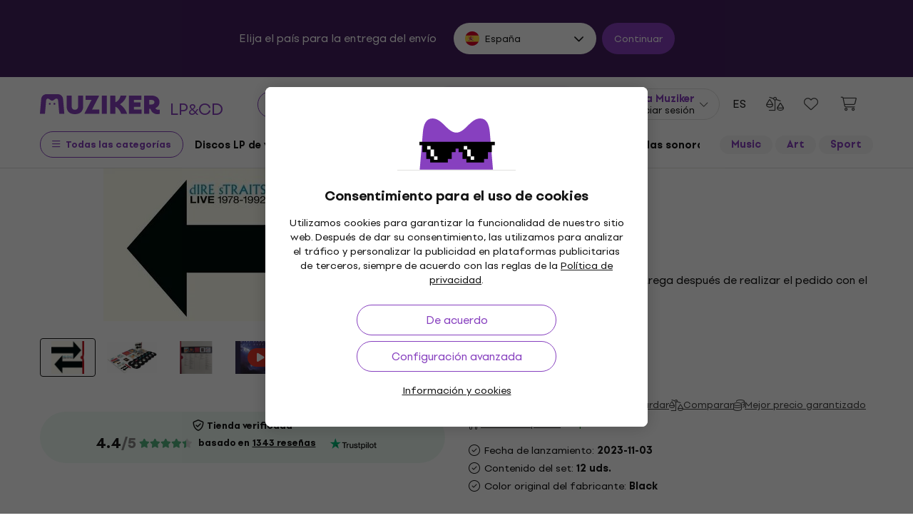

--- FILE ---
content_type: text/html; charset=utf-8
request_url: https://www.muziker.es/dire-straits-live-1978-1992-limited-edition-box-set-12-lp
body_size: 40593
content:
<!DOCTYPE html>
<html lang='es-ES'>
<head>
<script>
  function getCookie(cname) {
    let name = cname + "=";
    let decodedCookie = decodeURIComponent(document.cookie);
    let ca = decodedCookie.split(';');
    for(let i = 0; i <ca.length; i++) {
      let c = ca[i];
      while (c.charAt(0) == ' ') {
        c = c.substring(1);
      }
      if (c.indexOf(name) == 0) {
        return c.substring(name.length, c.length);
      }
    }
    return null;
  }
  
  if (getCookie("muziker_consent") != null) {
    var cookiesStyle = document.createElement('style');
    cookiesStyle.innerHTML = '#cookies-modal { display:none !important; }';
    document.head.appendChild(cookiesStyle);
  }
</script>

<meta charset='utf-8'>
<title>Dire Straits - Live 1978-1992 (Limited Edition) (Box Set) (12 LP) - Muziker</title>

<meta name="description" content="Dire Straits - Live 1978-1992 (Limited Edition) (Box Set) (12 LP) ✓ Mejor precio garantizado ✓ Envío rápido ✓ Política de devolución hasta 30 días ✓ 25"><meta property="og:description" content="Dire Straits - Live 1978-1992 (Limited Edition) (Box Set) (12 LP) ✓ Mejor precio garantizado ✓ Envío rápido ✓ Política de devolución hasta 30 días ✓ 25"><meta name="twitter:description" content="Dire Straits - Live 1978-1992 (Limited Edition) (Box Set) (12 LP) ✓ Mejor precio garantizado ✓ Envío rápido ✓ Política de devolución hasta 30 días ✓ 25">
<meta property="og:url" content="https://www.muziker.es/dire-straits-live-1978-1992-limited-edition-box-set-12-lp"><meta property="og:type" content="website"><meta property="og:site_name" content="Muziker"><meta name="twitter:card" content="product"><meta name="twitter:url" content="https://www.muziker.es/dire-straits-live-1978-1992-limited-edition-box-set-12-lp">
<meta property="og:title" content="Dire Straits - Live 1978-1992 (Limited Edition) (Box Set) (12 LP) - 371 € - Muziker"><meta name="twitter:title" content="Dire Straits - Live 1978-1992 (Limited Edition) (Box Set) (12 LP) - 371 € - Muziker">
<meta property="og:image" content="https://muzikercdn.com/uploads/products/15404/1540439/main_57410853.jpg"><meta name="twitter:image" content="https://muzikercdn.com/uploads/products/15404/1540439/main_57410853.jpg">
<link href="https://www.muziker.al/dire-straits-live-1978-1992-limited-edition-box-set-12-lp" hreflang="en-AL" rel="alternate"><link href="https://www.muziker.at/dire-straits-live-1978-1992-limited-edition-box-set-12-lp" hreflang="de-AT" rel="alternate"><link href="https://www.muziker.ba/dire-straits-live-1978-1992-limited-edition-box-set-12-lp" hreflang="sr-BA" rel="alternate"><link href="https://www.muziker.be/dire-straits-live-1978-1992-limited-edition-box-set-12-lp" hreflang="nl-BE" rel="alternate"><link href="https://www.muziker.bg/dire-straits-live-1978-1992-limited-edition-box-set-12-lp" hreflang="bg" rel="alternate"><link href="https://www.muziker.ch/dire-straits-live-1978-1992-limited-edition-box-set-12-lp" hreflang="de-ch" rel="alternate"><link href="https://www.muziker.co.uk/dire-straits-live-1978-1992-limited-edition-box-set-12-lp" hreflang="en" rel="alternate"><link href="https://www.muziker.com/dire-straits-live-1978-1992-limited-edition-box-set-12-lp" hreflang="x-default" rel="alternate"><link href="https://www.muziker.cz/dire-straits-live-1978-1992-limited-edition-box-set-12-lp" hreflang="cs" rel="alternate"><link href="https://www.muziker.de/dire-straits-live-1978-1992-limited-edition-box-set-12-lp" hreflang="de" rel="alternate"><link href="https://www.muziker.ee/dire-straits-live-1978-1992-limited-edition-box-set-12-lp" hreflang="et-EE" rel="alternate"><link href="https://www.muziker.es/dire-straits-live-1978-1992-limited-edition-box-set-12-lp" hreflang="es" rel="alternate"><link href="https://www.muziker.fi/dire-straits-live-1978-1992-limited-edition-box-set-12-lp" hreflang="fi" rel="alternate"><link href="https://www.muziker.fr/dire-straits-live-1978-1992-limited-edition-box-set-12-lp" hreflang="fr" rel="alternate"><link href="https://www.muziker.gr/dire-straits-live-1978-1992-limited-edition-box-set-12-lp" hreflang="el" rel="alternate"><link href="https://www.muziker.hr/dire-straits-live-1978-1992-limited-edition-box-set-12-lp" hreflang="hr" rel="alternate"><link href="https://www.muziker.hu/dire-straits-live-1978-1992-limited-edition-box-set-12-lp" hreflang="hu" rel="alternate"><link href="https://www.muziker.ie/dire-straits-live-1978-1992-limited-edition-box-set-12-lp" hreflang="en-IE" rel="alternate"><link href="https://www.muziker.it/dire-straits-live-1978-1992-limited-edition-box-set-12-lp" hreflang="it" rel="alternate"><link href="https://www.muziker.lt/dire-straits-live-1978-1992-limited-edition-box-set-12-lp" hreflang="en-LT" rel="alternate"><link href="https://www.muziker.lu/dire-straits-live-1978-1992-limited-edition-box-set-12-lp" hreflang="fr-LU" rel="alternate"><link href="https://www.muziker.lv/dire-straits-live-1978-1992-limited-edition-box-set-12-lp" hreflang="en-LV" rel="alternate"><link href="https://www.muziker.md/dire-straits-live-1978-1992-limited-edition-box-set-12-lp" hreflang="ro-MD" rel="alternate"><link href="https://www.muziker.me/dire-straits-live-1978-1992-limited-edition-box-set-12-lp" hreflang="hr-ME" rel="alternate"><link href="https://www.muziker.mk/dire-straits-live-1978-1992-limited-edition-box-set-12-lp" hreflang="bg-MK" rel="alternate"><link href="https://www.muziker.nl/dire-straits-live-1978-1992-limited-edition-box-set-12-lp" hreflang="nl" rel="alternate"><link href="https://www.muziker.no/dire-straits-live-1978-1992-limited-edition-box-set-12-lp" hreflang="en-NO" rel="alternate"><link href="https://www.muziker.nu/dire-straits-live-1978-1992-limited-edition-box-set-12-lp" hreflang="da" rel="alternate"><link href="https://www.muziker.pl/dire-straits-live-1978-1992-limited-edition-box-set-12-lp" hreflang="pl" rel="alternate"><link href="https://www.muziker.pt/dire-straits-live-1978-1992-limited-edition-box-set-12-lp" hreflang="pt" rel="alternate"><link href="https://www.muziker.ro/dire-straits-live-1978-1992-limited-edition-box-set-12-lp" hreflang="ro" rel="alternate"><link href="https://www.muziker.rs/dire-straits-live-1978-1992-limited-edition-box-set-12-lp" hreflang="sr" rel="alternate"><link href="https://www.muziker.se/dire-straits-live-1978-1992-limited-edition-box-set-12-lp" hreflang="sv" rel="alternate"><link href="https://www.muziker.si/dire-straits-live-1978-1992-limited-edition-box-set-12-lp" hreflang="sl" rel="alternate"><link href="https://www.muziker.sk/dire-straits-live-1978-1992-limited-edition-box-set-12-lp" hreflang="sk" rel="alternate"><link href="https://www.muziker.ua/dire-straits-live-1978-1992-limited-edition-box-set-12-lp" hreflang="uk" rel="alternate">

<meta property="lb:id" content="1110054">
<link href="https://www.muziker.es/dire-straits-live-1978-1992-limited-edition-box-set-12-lp" rel="canonical" id="meta-canonical-link">
<link href='https://muzikercdn.com' rel='preconnect dns-prefetch'>
<link href='https://scripts.luigisbox.tech' rel='preconnect dns-prefetch'>
<link href='https://api.luigisbox.tech' rel='preconnect dns-prefetch'>
<link href='https://athena.muziker.es' rel='preconnect dns-prefetch'>
<link href='https://browser.sentry-cdn.com' rel='preconnect dns-prefetch'>
<link href='https://muzikercdn.com/assets/favicon/apple-touch-icon-b9c5f7bdcc19cee6e7827e697a16d3fe1442a65a37b9f66d8687ca7d1b1228b4.png' rel='apple-touch-icon' sizes='180x180'>
<link href='https://muzikercdn.com/assets/favicon/favicon-32x32-d2e150a80f15d0e71162b09cffc04cf4e0899fadb92f975d1778d3f120b8d052.png' rel='icon' sizes='32x32' type='image/png'>
<link href='https://muzikercdn.com/assets/favicon/favicon-16x16-6d8afc9047955090943dd9a9173f78ed0bf86a4392cc430f6fe19b622fbe521f.png' rel='icon' sizes='16x16' type='image/png'>
<link href='https://muzikercdn.com/assets/favicon/favicon-7d08787b02ac6adaecadc12dd90c0ad2e98e2258e5651e07a26916650c9fb468.ico' rel='shortcut icon'>
<meta content='#2b5797' name='msapplication-TileColor'>
<meta content='https://muzikercdn.com/assets/favicon/mstile-150x150-3c6de96c357fe18dd58c2616cef5c3c401e5da70700939039a4da90f1fe1fcc7.png' name='msapplication-TileImage'>
<meta content='https://muzikercdn.com/assets/favicon/browserconfig-9ad2e9a494b5793de1788fcf42c3997bf84ec7ecc8f09b826357ff9cddb4d869.xml' name='msapplication-config'>
<meta content='#ffffff' name='theme-color'>
<meta content='no-cache' name='turbo-cache-control'>
<meta content='Muziker' name='apple-mobile-web-app-title'>
<meta content='Muziker a.s.' name='author'>
<meta content='width=device-width, initial-scale=1, shrink-to-fit=no' name='viewport'>

        <script type="text/javascript">
          dataLayer = [];
        </script>
        <!-- Google Tag Manager -->
        <script type="text/javascript">
          (function(w,d,s,l,i){w[l]=w[l]||[];w[l].push({'gtm.start':
          new Date().getTime(),event:'gtm.js'});var f=d.getElementsByTagName(s)[0],
          j=d.createElement(s),dl=l!='dataLayer'?'&l='+l:'';j.async=true;j.src=
          'https://athena.muziker.es/web.js?id='+i+dl;f.parentNode.insertBefore(j,f);
          })(window,document,'script','dataLayer','GTM-M8Z34CW');
        </script>
        <!-- End Google Tag Manager -->

<script>
  window.wpKey = "BHvxQOcUr7GvEHkytsazhPB7ilA7sxS2jmlsrweaxOt_YVIC7Z9zhrojF2qz3KOllHOadYEMKS_GH3R74eIrPv4=";
  window.formLibsLoaded = null;
</script>
<link rel="preload" href="https://muzikercdn.com/assets/application-3dd6f7d6fa4bafc4210b257ac7b34872be9c0165e639f7979acf4203dd665581.css" media="all" data-turbo-track="reload" as="style" />
<link rel="stylesheet" href="https://muzikercdn.com/assets/application-3dd6f7d6fa4bafc4210b257ac7b34872be9c0165e639f7979acf4203dd665581.css" media="all" data-turbo-track="reload" />
<link as='image' data-turbo-track='reload' imagesrcset='https://muzikercdn.com/uploads/products/15404/1540439/thumb_m_gallery_base_57410853.jpg, https://muzikercdn.com/uploads/products/15404/1540439/thumb_m_gallery_57410853.jpg 2x' media='(max-width: 767px)' rel='preload' type='image/jpeg'>
<link as='image' data-turbo-track='reload' imagesrcset='https://muzikercdn.com/uploads/products/15404/1540439/thumb_d_gallery_base_57410853.jpg, https://muzikercdn.com/uploads/products/15404/1540439/thumb_d_gallery_57410853.jpg 2x' media='(min-width: 767.1px) and (max-width: 1400px)' rel='preload' type='image/jpeg'>
<link as='image' data-turbo-track='reload' imagesrcset='https://muzikercdn.com/uploads/products/15404/1540439/thumb_large_d_gallery_base_57410853.jpg, https://muzikercdn.com/uploads/products/15404/1540439/thumb_large_d_gallery_57410853.jpg 2x' media='(min-width: 1400.1px)' rel='preload' type='image/jpeg'>

<link as='font' crossorigin='true' data-turbo-track='reload' href='https://muzikercdn.com/assets/setup_grotesk/SetupGrotesk-Regular-d7eecfea81f37670e83717a780c4b867766030112a9367154a3938543a480a7a.woff2' media='all' rel='preload' type='font/woff2'>
<link as='font' crossorigin='true' data-turbo-track='reload' href='https://muzikercdn.com/assets/setup_grotesk/SetupGrotesk-Bold-9547a327de9814e7e1b2c591b8306f0b7addb251b1f88c400052655596b7756a.woff2' media='all' rel='preload' type='font/woff2'>
<link as='font' crossorigin='true' data-turbo-track='reload' href='https://muzikercdn.com/assets/setup_grotesk/SetupGrotesk-Black-69a9b37523c691bdb901d96667dea3f1789c666451e4c8a3d4a58a77705949e0.woff2' media='all' rel='preload' type='font/woff2'>
<script src="https://muzikercdn.com/assets/sentry/sentry.tracing.replay.min-ecb4861f4db0a0c821a74e2573e1ee996df0ecbf0e8fab70e583e293118fa2c0.js" crossorigin="anonymous" data-turbo-track="reload" defer="defer"></script>
<script src="https://muzikercdn.com/assets/initialize-ef2030e86ddd84078e7617b553f63630e3ffa227d8966073375a9cd94177fbad.js" crossorigin="anonymous" data-turbo-track="reload" defer="defer"></script>
<script src="https://muzikercdn.com/assets/translations/translations_es-37948aaf7e0814f1fa50837926f479ff87421ca8ecffac4c51c1daf52ac109f8.js" crossorigin="anonymous" data-turbo-track="reload" defer="defer"></script>
<script src="https://muzikercdn.com/assets/common_libs_critical-8e63e3cb95368214085b3943d7cfc03c5807e96cd38c7ee06fc9aea7dc5d94e4.js" crossorigin="anonymous" data-turbo-track="reload" defer="defer"></script>
<script src="https://muzikercdn.com/assets/application_critical-d65f3324cfd0eafda7be90747f25eabdca00163fb52b24cf8f2d32cadf7e6018.js" crossorigin="anonymous" data-turbo-track="reload" defer="defer"></script>
<script src="https://muzikercdn.com/assets/common_libs-997cac1f4bb9aa9f8eea8f37eb2114fddabb6f5785b6a4c14a51a3ffca1cb292.js" crossorigin="anonymous" data-turbo-track="reload" defer="defer"></script>

<script src="https://muzikercdn.com/assets/application-7ff5e899be4ebd5b2c34875ddcdcc6b72aaa15496df7aecbd20550c244a5bdb2.js" crossorigin="anonymous" data-turbo-track="reload" defer="defer"></script>
<script src="https://muzikercdn.com/assets/stimulus/public/application-a0d06f313cf2bb90da4c7eb48f9cbe23b905de3f45506b7495b5cbb5421721ef.js" crossorigin="anonymous" data-turbo-track="reload" defer="defer"></script>
        <script type="text/javascript">
          disableSearchReq = true;
        </script>
        <script src="https://muzikercdn.com/assets/autocomplete-init-8012f0788ea6aeb2a23c95cead3d62351a6d0bfd268bcda0c1e0a3fa58551fb8.js" crossorigin="anonymous" data-turbo-track="reload" defer="defer"></script>
        <script type="text/javascript">
        function pytrackVisit() {
          var data = {
                domain: "muziker.es",
                timezone: Intl.DateTimeFormat().resolvedOptions().timeZone,
                platform: navigator.platform,
                language: navigator.language || navigator.browserLanguage,

                user_agent: navigator.userAgent,
                app_version: navigator.appVersion,
                app_plugins: Array.from(navigator.plugins).map((x) => x.name),

                device_width: window.screen ? window.screen.width : undefined,
                device_height: window.screen ? window.screen.height : undefined,
                device_pixel_ratio: window.devicePixelRatio,

                cookies: document.cookie,

                previous_page: document.referrer,
                current_page: window.location.origin + window.location.pathname,
                query_param: window.location.search.replace("(?-mix:^(\?))",''),
                performance: window.performance ? window.performance.timing : undefined
            };

            var request_data = {
                payload: window.btoa(JSON.stringify(data))
            };

            var xhr = new XMLHttpRequest();
            xhr.open('POST', "https://pytrack.muzmuz.tech/visit");
            xhr.setRequestHeader('Content-Type', 'application/json');
            return xhr.send(JSON.stringify(request_data));
        };

        window.pytracCalled = true;

        window.addEventListener("LbSearchDone", (event) => {
          if (!window.pytracCalled) {
            pytrackVisit();
          }
          window.pytracCalled = false;
        });

        window.addEventListener("DOMContentLoaded", (event) => {
          pytrackVisit();
          window.pytracCalled = true;
        });
  </script>




<link crossorigin='use-credentials' href='/manifest.json' rel='manifest'>


    <style type="text/css">
      .cookies-btn-placeholder, 
      .cookies-link-placeholder{
        display: none !important;
      }
      .cookies-settings-btn,
      .cookies-info-link {
        display:block !important;
      }
    </style>
    
      <style>
        .tile-group-selector:not(.extra-gift-tile-group-selector) .selector-item-icon {
          display: -webkit-box;
          padding: 5px 12px 7px;
          line-clamp: 1;
          -webkit-line-clamp: 1;
          -webkit-box-orient: vertical;
          overflow: hidden;
        }
        @media (min-width: 769px) {
          .mzkr-container.mzkr-mb-10.mzkr-mb-xxxl-16 {
            margin-bottom: 0px !important;
          }
        }
        a[href="/back-2-school"] {
          font-weight:bold !important;
        }
        .nav-3 a[href="/back-2-school"] {
          color:#8740bf !important;
        }
        #coworkers-button {
          transition: bottom 0.3s;
        }
        #coworkers-button .ew-button {
          width: 50px !important;
          height: 50px !important;
        }
        #coworkers-button .ew-button > svg {
          max-width: 22px !important;
        }
        body:has(.js-sticky-order-box.js-sticky-order-box-fixed) #coworkers-button {
          bottom: 80px;
        }
      </style>
      <script type="text/javascript">
        const currentHost = window.location.hostname.toLowerCase();
        if (!currentHost.includes('muziker')) {
          window.location.href = "https://www.muziker.com";
        }
      </script>
      <script>      
        document.addEventListener('DOMContentLoaded', () => {
          document.body.getAttribute('data-legal') === 'DEFAULT' && 
            document.querySelectorAll('.floating-newsletter-banner, .footer-newsletter-banner, .sidebar-menu-links .countries-selector')
            .forEach(banner => banner.style.cssText = 'display: none !important');
        }
                                 );
      </script>
      <script>
        document.addEventListener('DOMContentLoaded', function() {
          const allowedCountries = ['US', 'TR', 'BR', 'CA', 'CO', 'AU', 'MX', 'AR', 'PH', 'ZA', 'CL', 'NZ'];
          const dataLegal = document.body.getAttribute('data-legal');
          const dataLocale = document.body.getAttribute('data-locale');
          if (location.pathname.includes('/shop/delivery_and_payment_methods') && allowedCountries.includes(dataLegal)) {
            const alert = document.querySelector('.mzkr-alert.mzkr-alert--warning');
            if (alert && (alert.textContent.includes('No delivery methods are available') || alert.textContent.includes('No hay métodos de entrega disponibles') || alert.textContent.includes('Não estão disponíveis métodos de entrega'))) {
              let message = '';
              // Switch message based on locale
              if (dataLocale === 'es') {
                message = 'Actualmente ofrecemos envío para <strong><a class="mzkr-link-md" href="/s/8ba2d716a5">productos electrónicos (software)</a></strong> y <strong><a class="mzkr-link-md" href="/s/4d445ac957">discos de vinilo</a></strong> solamente. Desafortunadamente, otros productos físicos no están disponibles temporalmente para envío. Estamos trabajando en expandir nuestras opciones de envío. No dude en <a class="mzkr-link-md" target="_blank" href="/s/2d71c3a742">contactar a nuestro soporte</a> para asistencia.';
              }
              else if (dataLocale === 'pt') {
                message = 'Atualmente oferecemos envio para <strong><a class="mzkr-link-md" href="/s/8ba2d716a5">produtos eletrônicos (software)</a></strong> e <strong><a class="mzkr-link-md" href="/s/4d445ac957">discos de vinil</a></strong> apenas. Infelizmente, outros produtos físicos estão temporariamente indisponíveis para envio. Estamos trabalhando para expandir nossas opções de envio. Sinta-se à vontade para <a class="mzkr-link-md" target="_blank" href="/s/2d71c3a742">entrar em contato com nosso suporte</a> para assistência.';
              }
              else {
                // Default to English
                message = 'We currently offer shipping for <strong><a class="mzkr-link-md" href="/s/8ba2d716a5">electronic goods (software)</a></strong> and <strong><a class="mzkr-link-md" href="/s/4d445ac957">vinyl records</a></strong> only. Unfortunately, other physical products are temporarily unavailable for shipping. We\'re working on expanding our shipping options. Feel free to <a class="mzkr-link-md" target="_blank" href="/s/2d71c3a742">contact our support</a> for assistance.';
              }
              alert.innerHTML = message;
            }
          }
          /* const forceCutoffTimeHours = 13;
          const workingHours = JSON.parse("{\"friday\":{\"start_at\":\"5:40\",\"finish_at\":\"14:00\"},\"monday\":{\"start_at\":\"05:40\",\"finish_at\":\"22:20\"},\"sunday\":{\"start_at\":\"12:00\",\"finish_at\":\"22:20\"},\"tuesday\":{\"start_at\":\"05:40\",\"finish_at\":\"22:20\"},\"thursday\":{\"start_at\":\"05:40\",\"finish_at\":\"22:20\"},\"wednesday\":{\"start_at\":\"05:40\",\"finish_at\":\"22:20\"}}");
          if (location.pathname.includes('/shop/delivery_and_payment_methods') && dataLegal === 'SK') {
            const dateSpan = document.querySelector('label[data-delivery-method="374"] .delivery-date .text-nowrap');
            if (dateSpan) {
              const now = new Date();
              const weekday = now.toLocaleString('en-US', {
                weekday: 'long' }
                                                ).toLowerCase();
              const todayHours = workingHours[weekday];
              let deliveryDate = new Date();
              const isAfter = (h, m, now) => now.getHours() > h || (now.getHours() === h && now.getMinutes() > m);
              if (todayHours) {
                const {
                  finish_at }
                = todayHours;
                const [finishH, finishM] = finish_at.split(':').map(Number);
                let realCutH = finishH;
                let realCutM = finishM;
                if (forceCutoffTimeHours < finishH) {
                  realCutH = forceCutoffTimeHours;
                  realCutM = 0;
                }
                if (isAfter(realCutH, realCutM, now)) {
                  deliveryDate.setDate(deliveryDate.getDate() + 1);
                }
              }
              else {
                if (isAfter(forceCutoffTimeHours, 0, now)) {
                  deliveryDate.setDate(deliveryDate.getDate() + 1);
                }
              }
              const day = deliveryDate.getDate();
              const month = deliveryDate.getMonth() + 1;
              const year = deliveryDate.getFullYear();
              const formatted = `${day}
. ${month}
. ${year}
`;
              dateSpan.textContent = formatted;
            }
          } */
        }
                                 );
      </script>
      <style>
        [data-store-count="0"].deadline-mode-store-availability {
          color: inherit !important;
          font-weight: normal !important;
          display: flex !important;
          padding: 0 !important;
          margin-top: 8px !important;
          background-color: transparent !important;
          border-radius: 0 !important;
        }
        [data-store-count="0"].deadline-mode-store-availability [data-christmas-icon],
        [data-store-count="0"] [data-christmas-icon] {
          display: none !important;
        }
        [data-store-count="0"].deadline-mode-store-availability [data-store-icon],
        [data-store-count="0"] [data-store-icon] {
          display: block !important;
        }
        [data-store-count="0"].deadline-mode-store-availability [data-christmas-text],
        [data-store-count="0"] [data-christmas-text] {
          display: none !important;
        }
      </style>

<script src="https://muzikercdn.com/assets/head_application-16bb9c3dfa0a37386fc2b155918e336ab22c147035171c9bd611ad7fa16d1f5f.js" crossorigin="anonymous" data-turbo-track="reload"></script>
</head>
<body class='' data-analytics-gtm data-currency-code='EUR' data-currency-format='%n %u' data-currency-symbol='€' data-date-formats-default='%d.%m.%Y' data-date-formats-js-l='DD.MM.YYYY' data-date-formats-long='%d. %B %Y' data-date-formats-short='%d %b' data-default-locale='es' data-js-translation-timestamp='1768912685' data-legal='ES' data-locale='es' data-number-formats-delimiter=' ' data-number-formats-separator=',' data-page-type='detail' data-price-round-system='0' data-sentry='{}' data-sitemap-node-id-hash='1090e2179c' data-turbo='false' data-version='2026.1.6'>
        <!-- Google Tag Manager (noscript) -->
        <noscript><iframe src="https://athena.muziker.es/ns.html?id=GTM-M8Z34CW"
        height="0" width="0" style="display:none;visibility:hidden"></iframe></noscript>
        <!-- End Google Tag Manager (noscript) -->

<header class='mzkr-nav-wrap'>
<div class='international-bar mzkr-d-none mzkr-px-2 mzkr-pt-4 mzkr-pb-2'>
<p class='text-white mzkr-text-md mzkr-text-center mzkr-mr-md-6 mzkr-mb-4 mzkr-mb-md-2'>
Elija el país para la entrega del envío
</p>
<div class='mzkr-d-flex mzkr-flex-wrap mzkr-justify-content-center'>
<div class='international-bar-dropdown dropdown mzkr-mb-2'>
<button class='dropdown-toggle' data-country-code='es' data-toggle='dropdown' data-url='https://www.muziker.es/dire-straits-live-1978-1992-limited-edition-box-set-12-lp' type='button'>
<img alt="Dire Straits - Live 1978-1992 (Limited Edition) (Box Set) (12 LP)" class="mzkr-mr-2" width="20" height="20" src="https://muzikercdn.com/assets/flags/es-6c3b9d0e6c4047d77cf71c7141303cf3e52ca80bcc6ceb8a21cad8089218811e.svg" />
España
</button>
<ul class='dropdown-menu'>
<div class='mzkr-d-flex mzkr-flex-column'>
<li class='dropdown-item'>
<a data-country-code='al' href='https://www.muziker.al/dire-straits-live-1978-1992-limited-edition-box-set-12-lp'>
<img alt="Dire Straits - Live 1978-1992 (Limited Edition) (Box Set) (12 LP)" class="mzkr-mr-2" width="20" height="20" src="https://muzikercdn.com/assets/flags/al-8d13ca420807265ec5c5722a023bfa58369470e0580c28b1baa658801be715e7.svg" />
Albania
</a>
</li>
<li class='dropdown-item'>
<a data-country-code='de' href='https://www.muziker.de/dire-straits-live-1978-1992-limited-edition-box-set-12-lp'>
<img alt="Dire Straits - Live 1978-1992 (Limited Edition) (Box Set) (12 LP)" class="mzkr-mr-2" width="20" height="20" src="https://muzikercdn.com/assets/flags/de-bff6d8f32487b8faee9f9aa7fd458b9d337e6cc95af4ecb93b1df530b6f1250c.svg" />
Alemania
</a>
</li>
<li class='dropdown-item'>
<a data-country-code='ar' href='https://www.muziker.com/dire-straits-live-1978-1992-limited-edition-box-set-12-lp?current_country_code=ar'>
<img alt="Dire Straits - Live 1978-1992 (Limited Edition) (Box Set) (12 LP)" class="mzkr-mr-2" width="20" height="20" src="https://muzikercdn.com/assets/flags/ar-e61ccffa5f065b9b82903a3547dc483373db43f0e7444c273f7c43c7bedb474d.svg" />
Argentina
</a>
</li>
<li class='dropdown-item'>
<a data-country-code='au' href='https://www.muziker.com/dire-straits-live-1978-1992-limited-edition-box-set-12-lp?current_country_code=au'>
<img alt="Dire Straits - Live 1978-1992 (Limited Edition) (Box Set) (12 LP)" class="mzkr-mr-2" width="20" height="20" src="https://muzikercdn.com/assets/flags/au-d6f4e243ad02f70756a48f4b0b35372e273c308787abd5cea935c1736c35458d.svg" />
Australia
</a>
</li>
<li class='dropdown-item'>
<a data-country-code='at' href='https://www.muziker.at/dire-straits-live-1978-1992-limited-edition-box-set-12-lp'>
<img alt="Dire Straits - Live 1978-1992 (Limited Edition) (Box Set) (12 LP)" class="mzkr-mr-2" width="20" height="20" src="https://muzikercdn.com/assets/flags/at-ba6139888be207d650b80a3fb5917d434e4c72bfa81a36d749ea0b5a6db381f8.svg" />
Austria
</a>
</li>
<li class='dropdown-item'>
<a data-country-code='ba' href='https://www.muziker.ba/dire-straits-live-1978-1992-limited-edition-box-set-12-lp'>
<img alt="Dire Straits - Live 1978-1992 (Limited Edition) (Box Set) (12 LP)" class="mzkr-mr-2" width="20" height="20" src="https://muzikercdn.com/assets/flags/ba-5e72dfaedd9961bc3674b0165d5481d41c6d5f8dbe1cd93dbbb1671ae83370e4.svg" />
Bosnia y Herzegovina
</a>
</li>
<li class='dropdown-item'>
<a data-country-code='br' href='https://www.muziker.com/dire-straits-live-1978-1992-limited-edition-box-set-12-lp?current_country_code=br'>
<img alt="Dire Straits - Live 1978-1992 (Limited Edition) (Box Set) (12 LP)" class="mzkr-mr-2" width="20" height="20" src="https://muzikercdn.com/assets/flags/br-2ba99177a493f4eaba7fd2414cd52254df836438a5508ec03f5a0a498aa9c4d5.svg" />
Brasil
</a>
</li>
<li class='dropdown-item'>
<a data-country-code='bg' href='https://www.muziker.bg/dire-straits-live-1978-1992-limited-edition-box-set-12-lp'>
<img alt="Dire Straits - Live 1978-1992 (Limited Edition) (Box Set) (12 LP)" class="mzkr-mr-2" width="20" height="20" src="https://muzikercdn.com/assets/flags/bg-385a4082c2cb22c2bd16c39f82b872c059c47b2e7bef7ee98711d28875e0d1c2.svg" />
Bulgaria
</a>
</li>
<li class='dropdown-item'>
<a data-country-code='be' href='https://www.muziker.be/dire-straits-live-1978-1992-limited-edition-box-set-12-lp'>
<img alt="Dire Straits - Live 1978-1992 (Limited Edition) (Box Set) (12 LP)" class="mzkr-mr-2" width="20" height="20" src="https://muzikercdn.com/assets/flags/be-d91f9ca16f6e7b558b4bbb10c8ea53ccf7ace11719874710c9dc9581070874d7.svg" />
Bélgica
</a>
</li>
<li class='dropdown-item'>
<a data-country-code='ca' href='https://www.muziker.com/dire-straits-live-1978-1992-limited-edition-box-set-12-lp?current_country_code=ca'>
<img alt="Dire Straits - Live 1978-1992 (Limited Edition) (Box Set) (12 LP)" class="mzkr-mr-2" width="20" height="20" src="https://muzikercdn.com/assets/flags/ca-7b29e31a3b938a67d7da639397cca00f1894cfcb3d514e8652395951a6176bf9.svg" />
Canadá
</a>
</li>
<li class='dropdown-item'>
<a data-country-code='cl' href='https://www.muziker.com/dire-straits-live-1978-1992-limited-edition-box-set-12-lp?current_country_code=cl'>
<img alt="Dire Straits - Live 1978-1992 (Limited Edition) (Box Set) (12 LP)" class="mzkr-mr-2" width="20" height="20" src="https://muzikercdn.com/assets/flags/cl-7cc60fd47442dd71fdfd001bb6cb32c7827e0ebdd2ef887ab6adfc823650daf7.svg" />
Chile
</a>
</li>
<li class='dropdown-item'>
<a data-country-code='co' href='https://www.muziker.com/dire-straits-live-1978-1992-limited-edition-box-set-12-lp?current_country_code=co'>
<img alt="Dire Straits - Live 1978-1992 (Limited Edition) (Box Set) (12 LP)" class="mzkr-mr-2" width="20" height="20" src="https://muzikercdn.com/assets/flags/co-c13a1394b0d888cf3f2607f7cba7d1ac17230f46ca138c60bfc0c26e8bf74bb1.svg" />
Colombia
</a>
</li>
<li class='dropdown-item'>
<a data-country-code='hr' href='https://www.muziker.hr/dire-straits-live-1978-1992-limited-edition-box-set-12-lp'>
<img alt="Dire Straits - Live 1978-1992 (Limited Edition) (Box Set) (12 LP)" class="mzkr-mr-2" width="20" height="20" src="https://muzikercdn.com/assets/flags/hr-5ab116ec29b8f8425baa16ca4d4aa7fd1b86253a709c8511e7c28a2b85745f3f.svg" />
Croacia
</a>
</li>
<li class='dropdown-item'>
<a data-country-code='dk' href='https://www.muziker.nu/dire-straits-live-1978-1992-limited-edition-box-set-12-lp'>
<img alt="Dire Straits - Live 1978-1992 (Limited Edition) (Box Set) (12 LP)" class="mzkr-mr-2" width="20" height="20" src="https://muzikercdn.com/assets/flags/dk-a1ac94b29fe99e58bbbeaef89fdea4b0336a0f8639e8bdcbe288dfa548eef9dc.svg" />
Dinamarca
</a>
</li>
<li class='dropdown-item'>
<a data-country-code='sk' href='https://www.muziker.sk/dire-straits-live-1978-1992-limited-edition-box-set-12-lp'>
<img alt="Dire Straits - Live 1978-1992 (Limited Edition) (Box Set) (12 LP)" class="mzkr-mr-2" width="20" height="20" src="https://muzikercdn.com/assets/flags/sk-68bc84ebc9a90b0402fe7abd1ac26a9234a7b0590a9695a09c4fbb41dd72d7b2.svg" />
Eslovaquia
</a>
</li>
<li class='dropdown-item'>
<a data-country-code='si' href='https://www.muziker.si/dire-straits-live-1978-1992-limited-edition-box-set-12-lp'>
<img alt="Dire Straits - Live 1978-1992 (Limited Edition) (Box Set) (12 LP)" class="mzkr-mr-2" width="20" height="20" src="https://muzikercdn.com/assets/flags/si-8ad49da6e3b4d020208c2b5a0363ca85df12e388c77a311851986a0ee534b78c.svg" />
Eslovenia
</a>
</li>
<li class='dropdown-item'>
<a data-country-code='es' href='https://www.muziker.es/dire-straits-live-1978-1992-limited-edition-box-set-12-lp'>
<img alt="Dire Straits - Live 1978-1992 (Limited Edition) (Box Set) (12 LP)" class="mzkr-mr-2" width="20" height="20" src="https://muzikercdn.com/assets/flags/es-6c3b9d0e6c4047d77cf71c7141303cf3e52ca80bcc6ceb8a21cad8089218811e.svg" />
España
</a>
</li>
<li class='dropdown-item'>
<a data-country-code='us' href='https://www.muziker.com/dire-straits-live-1978-1992-limited-edition-box-set-12-lp?current_country_code=us'>
<img alt="Dire Straits - Live 1978-1992 (Limited Edition) (Box Set) (12 LP)" class="mzkr-mr-2" width="20" height="20" src="https://muzikercdn.com/assets/flags/us-cae0d5bcd80577121199142b761077032c362f6b9c9591c4803f4fa3cc3125b4.svg" />
Estados Unidos de América
</a>
</li>
<li class='dropdown-item'>
<a data-country-code='ee' href='https://www.muziker.ee/dire-straits-live-1978-1992-limited-edition-box-set-12-lp'>
<img alt="Dire Straits - Live 1978-1992 (Limited Edition) (Box Set) (12 LP)" class="mzkr-mr-2" width="20" height="20" src="https://muzikercdn.com/assets/flags/ee-b0d8f239eef0e36f807661c4cd8e63b6ce3a47a3ec2fff044bb7dd7a09f59bf0.svg" />
Estonia
</a>
</li>
<li class='dropdown-item'>
<a data-country-code='ph' href='https://www.muziker.com/dire-straits-live-1978-1992-limited-edition-box-set-12-lp?current_country_code=ph'>
<img alt="Dire Straits - Live 1978-1992 (Limited Edition) (Box Set) (12 LP)" class="mzkr-mr-2" width="20" height="20" src="https://muzikercdn.com/assets/flags/ph-1ba51164723d63f0807e3691ae827799c4c5e75316981748137183ca8ef79c64.svg" />
Filipinas
</a>
</li>
<li class='dropdown-item'>
<a data-country-code='fi' href='https://www.muziker.fi/dire-straits-live-1978-1992-limited-edition-box-set-12-lp'>
<img alt="Dire Straits - Live 1978-1992 (Limited Edition) (Box Set) (12 LP)" class="mzkr-mr-2" width="20" height="20" src="https://muzikercdn.com/assets/flags/fi-7e9658327c031b84b1310a9f3142abfb25e3ba504e5b157433b8ba70fb130a53.svg" />
Finlandia
</a>
</li>
<li class='dropdown-item'>
<a data-country-code='fr' href='https://www.muziker.fr/dire-straits-live-1978-1992-limited-edition-box-set-12-lp'>
<img alt="Dire Straits - Live 1978-1992 (Limited Edition) (Box Set) (12 LP)" class="mzkr-mr-2" width="20" height="20" src="https://muzikercdn.com/assets/flags/fr-e02607e3c5b53d59de800dac5039eacc4e8d827eea7c89e47b3b1bdac3a0f0d2.svg" />
Francia
</a>
</li>
<li class='dropdown-item'>
<a data-country-code='gb' href='https://www.muziker.co.uk/dire-straits-live-1978-1992-limited-edition-box-set-12-lp'>
<img alt="Dire Straits - Live 1978-1992 (Limited Edition) (Box Set) (12 LP)" class="mzkr-mr-2" width="20" height="20" src="https://muzikercdn.com/assets/flags/gb-c3f6fcad1928d44155ddd82ec541b787c672f727a5ea0594a42ca38da21e1066.svg" />
Gran Bretaña
</a>
</li>
<li class='dropdown-item'>
<a data-country-code='gr' href='https://www.muziker.gr/dire-straits-live-1978-1992-limited-edition-box-set-12-lp'>
<img alt="Dire Straits - Live 1978-1992 (Limited Edition) (Box Set) (12 LP)" class="mzkr-mr-2" width="20" height="20" src="https://muzikercdn.com/assets/flags/gr-a69b1c61494da14e4232a2d249187ff2c59307f6efb34b0f618b6e04aa948e6f.svg" />
Grecia
</a>
</li>
<li class='dropdown-item'>
<a data-country-code='hu' href='https://www.muziker.hu/dire-straits-live-1978-1992-limited-edition-box-set-12-lp'>
<img alt="Dire Straits - Live 1978-1992 (Limited Edition) (Box Set) (12 LP)" class="mzkr-mr-2" width="20" height="20" src="https://muzikercdn.com/assets/flags/hu-ec56186522e07d7940f69e5447e4780780e4d2eb2b7335fc96211cb45834724a.svg" />
Hungría
</a>
</li>
<li class='dropdown-item'>
<a data-country-code='ie' href='https://www.muziker.ie/dire-straits-live-1978-1992-limited-edition-box-set-12-lp'>
<img alt="Dire Straits - Live 1978-1992 (Limited Edition) (Box Set) (12 LP)" class="mzkr-mr-2" width="20" height="20" src="https://muzikercdn.com/assets/flags/ie-9a365d4389433b22e234304d090847b3141ced30c5539cbb202d8a7e2bfdcfe7.svg" />
Irlanda
</a>
</li>
<li class='dropdown-item'>
<a data-country-code='it' href='https://www.muziker.it/dire-straits-live-1978-1992-limited-edition-box-set-12-lp'>
<img alt="Dire Straits - Live 1978-1992 (Limited Edition) (Box Set) (12 LP)" class="mzkr-mr-2" width="20" height="20" src="https://muzikercdn.com/assets/flags/it-d3475fba62c4a7267f5d50ca1417bdf30a3b71257811516d3f25df8b8665f33e.svg" />
Italia
</a>
</li>
<li class='dropdown-item'>
<a data-country-code='lv' href='https://www.muziker.lv/dire-straits-live-1978-1992-limited-edition-box-set-12-lp'>
<img alt="Dire Straits - Live 1978-1992 (Limited Edition) (Box Set) (12 LP)" class="mzkr-mr-2" width="20" height="20" src="https://muzikercdn.com/assets/flags/lv-577bf1871ebd970eca50cb2b47399da53b78038fffa67e92899e4eae97833d06.svg" />
Letonia
</a>
</li>
<li class='dropdown-item'>
<a data-country-code='lt' href='https://www.muziker.lt/dire-straits-live-1978-1992-limited-edition-box-set-12-lp'>
<img alt="Dire Straits - Live 1978-1992 (Limited Edition) (Box Set) (12 LP)" class="mzkr-mr-2" width="20" height="20" src="https://muzikercdn.com/assets/flags/lt-6a107edb66958494340e11e02d124b0472261d7f522983d5b97582ac2d60a393.svg" />
Lituania
</a>
</li>
<li class='dropdown-item'>
<a data-country-code='lu' href='https://www.muziker.lu/dire-straits-live-1978-1992-limited-edition-box-set-12-lp'>
<img alt="Dire Straits - Live 1978-1992 (Limited Edition) (Box Set) (12 LP)" class="mzkr-mr-2" width="20" height="20" src="https://muzikercdn.com/assets/flags/lu-e4874d75517b4ace61295d87a1111884f9ebb34cdfd16525468f82b51ba284ef.svg" />
Luxemburgo
</a>
</li>
<li class='dropdown-item'>
<a data-country-code='mk' href='https://www.muziker.mk/dire-straits-live-1978-1992-limited-edition-box-set-12-lp'>
<img alt="Dire Straits - Live 1978-1992 (Limited Edition) (Box Set) (12 LP)" class="mzkr-mr-2" width="20" height="20" src="https://muzikercdn.com/assets/flags/mk-a8600f62e603b9ae894d9c77a7765ba6d6190d6fe318a21fb19b485fb3da1867.svg" />
Macedonia del Norte
</a>
</li>
<li class='dropdown-item'>
<a data-country-code='md' href='https://www.muziker.md/dire-straits-live-1978-1992-limited-edition-box-set-12-lp'>
<img alt="Dire Straits - Live 1978-1992 (Limited Edition) (Box Set) (12 LP)" class="mzkr-mr-2" width="20" height="20" src="https://muzikercdn.com/assets/flags/md-fd3a778727c68ab8d2c0b6d1c6ef8455c39c8b1b11b8f884517ad2bdd74f7206.svg" />
Moldavia
</a>
</li>
<li class='dropdown-item'>
<a data-country-code='me' href='https://www.muziker.me/dire-straits-live-1978-1992-limited-edition-box-set-12-lp'>
<img alt="Dire Straits - Live 1978-1992 (Limited Edition) (Box Set) (12 LP)" class="mzkr-mr-2" width="20" height="20" src="https://muzikercdn.com/assets/flags/me-9d11f5c18fc9f08288cee41138c6d2f00b63bb5b68d6204015fd2c8b4646e27a.svg" />
Montenegro
</a>
</li>
<li class='dropdown-item'>
<a data-country-code='mx' href='https://www.muziker.com/dire-straits-live-1978-1992-limited-edition-box-set-12-lp?current_country_code=mx'>
<img alt="Dire Straits - Live 1978-1992 (Limited Edition) (Box Set) (12 LP)" class="mzkr-mr-2" width="20" height="20" src="https://muzikercdn.com/assets/flags/mx-205d8b7334acf66e84190289eb9e4ce04602b4eed2c2a2100c4aa25612bc0eec.svg" />
México
</a>
</li>
<li class='dropdown-item'>
<a data-country-code='no' href='https://www.muziker.no/dire-straits-live-1978-1992-limited-edition-box-set-12-lp'>
<img alt="Dire Straits - Live 1978-1992 (Limited Edition) (Box Set) (12 LP)" class="mzkr-mr-2" width="20" height="20" src="https://muzikercdn.com/assets/flags/no-9e9431ae10b1ec61cdff25efa0a71ea7e304360536e5137be378a8ddec97a1e9.svg" />
Noruega
</a>
</li>
<li class='dropdown-item'>
<a data-country-code='nz' href='https://www.muziker.com/dire-straits-live-1978-1992-limited-edition-box-set-12-lp?current_country_code=nz'>
<img alt="Dire Straits - Live 1978-1992 (Limited Edition) (Box Set) (12 LP)" class="mzkr-mr-2" width="20" height="20" src="https://muzikercdn.com/assets/flags/nz-c1f9026408447bbed0679f7964194177052efccb1e2a3cfaa5202165adffcde0.svg" />
Nueva Zelanda
</a>
</li>
<li class='dropdown-item'>
<a data-country-code='nl' href='https://www.muziker.nl/dire-straits-live-1978-1992-limited-edition-box-set-12-lp'>
<img alt="Dire Straits - Live 1978-1992 (Limited Edition) (Box Set) (12 LP)" class="mzkr-mr-2" width="20" height="20" src="https://muzikercdn.com/assets/flags/nl-d96ca8642634586560fa664ce568fdc5519166088fab3d56509b238d52858a69.svg" />
Países Bajos
</a>
</li>
<li class='dropdown-item'>
<a data-country-code='pl' href='https://www.muziker.pl/dire-straits-live-1978-1992-limited-edition-box-set-12-lp'>
<img alt="Dire Straits - Live 1978-1992 (Limited Edition) (Box Set) (12 LP)" class="mzkr-mr-2" width="20" height="20" src="https://muzikercdn.com/assets/flags/pl-b2ec75f637292a0b826e41887c33153185ec3fb257f39c513c9105754ba42d66.svg" />
Polonia
</a>
</li>
<li class='dropdown-item'>
<a data-country-code='pt' href='https://www.muziker.pt/dire-straits-live-1978-1992-limited-edition-box-set-12-lp'>
<img alt="Dire Straits - Live 1978-1992 (Limited Edition) (Box Set) (12 LP)" class="mzkr-mr-2" width="20" height="20" src="https://muzikercdn.com/assets/flags/pt-618d3fb192729541f87b3504891edd40086b99bca481c255a64f7cd7a342bc43.svg" />
Portugal
</a>
</li>
<li class='dropdown-item'>
<a data-country-code='cz' href='https://www.muziker.cz/dire-straits-live-1978-1992-limited-edition-box-set-12-lp'>
<img alt="Dire Straits - Live 1978-1992 (Limited Edition) (Box Set) (12 LP)" class="mzkr-mr-2" width="20" height="20" src="https://muzikercdn.com/assets/flags/cz-528b0144b7ebe83d2a5de86d7f6d51e2f290f175e5c28fe52f0cce5449a1420c.svg" />
República Checa
</a>
</li>
<li class='dropdown-item'>
<a data-country-code='ro' href='https://www.muziker.ro/dire-straits-live-1978-1992-limited-edition-box-set-12-lp'>
<img alt="Dire Straits - Live 1978-1992 (Limited Edition) (Box Set) (12 LP)" class="mzkr-mr-2" width="20" height="20" src="https://muzikercdn.com/assets/flags/ro-a156165e9433396d0c52ec5c205860f286f6dd24a29de12d5afc6b2fb1538cbe.svg" />
Rumania
</a>
</li>
<li class='dropdown-item'>
<a data-country-code='rs' href='https://www.muziker.rs/dire-straits-live-1978-1992-limited-edition-box-set-12-lp'>
<img alt="Dire Straits - Live 1978-1992 (Limited Edition) (Box Set) (12 LP)" class="mzkr-mr-2" width="20" height="20" src="https://muzikercdn.com/assets/flags/rs-5ceb81c2015540de2e29c3c12cf9803f79bef93fdb07b5b42af346cbe65e9014.svg" />
Serbia
</a>
</li>
<li class='dropdown-item'>
<a data-country-code='za' href='https://www.muziker.com/dire-straits-live-1978-1992-limited-edition-box-set-12-lp?current_country_code=za'>
<img alt="Dire Straits - Live 1978-1992 (Limited Edition) (Box Set) (12 LP)" class="mzkr-mr-2" width="20" height="20" src="https://muzikercdn.com/assets/flags/za-dcf023f1e30b653f3a8783fcc869f7f7984a9b0cc5210290b6046b9fe5098e72.svg" />
Sudáfrica
</a>
</li>
<li class='dropdown-item'>
<a data-country-code='se' href='https://www.muziker.se/dire-straits-live-1978-1992-limited-edition-box-set-12-lp'>
<img alt="Dire Straits - Live 1978-1992 (Limited Edition) (Box Set) (12 LP)" class="mzkr-mr-2" width="20" height="20" src="https://muzikercdn.com/assets/flags/se-781dd2a9f0b53c8f80dfca3d2f63c803a0803bef4fc1482f14b07aff5e1b1652.svg" />
Suecia
</a>
</li>
<li class='dropdown-item'>
<a data-country-code='ch' href='https://www.muziker.ch/dire-straits-live-1978-1992-limited-edition-box-set-12-lp'>
<img alt="Dire Straits - Live 1978-1992 (Limited Edition) (Box Set) (12 LP)" class="mzkr-mr-2" width="20" height="20" src="https://muzikercdn.com/assets/flags/ch-a06079874ddf4640c17826bcbbd7c8b368c185bfbfac93424a308cb11e8eec75.svg" />
Suiza
</a>
</li>
<li class='dropdown-item'>
<a data-country-code='tr' href='https://www.muziker.com/dire-straits-live-1978-1992-limited-edition-box-set-12-lp?current_country_code=tr'>
<img alt="Dire Straits - Live 1978-1992 (Limited Edition) (Box Set) (12 LP)" class="mzkr-mr-2" width="20" height="20" src="https://muzikercdn.com/assets/flags/tr-8a45dabdc7cfc5710426e0c7ff5ad52f636bf02fdeec78c8d8aaaee8f0690654.svg" />
Turquía
</a>
</li>
<li class='dropdown-item'>
<a data-country-code='ua' href='https://www.muziker.ua/dire-straits-live-1978-1992-limited-edition-box-set-12-lp'>
<img alt="Dire Straits - Live 1978-1992 (Limited Edition) (Box Set) (12 LP)" class="mzkr-mr-2" width="20" height="20" src="https://muzikercdn.com/assets/flags/ua-426372e511d0f894a29a13095d71d8c4bddef63655ced35c3b6d9ed0988fd7ad.svg" />
Ucrania
</a>
</li>
</div>
</ul>
</div>
<button class='submit-country mzkr-btn-primary mzkr-btn--sm mzkr-ml-2 mzkr-mb-2'>
<span class='mzkr-d-none mzkr-d-md-block'>
Continuar
</span>
<span class='mzkr-d-md-none'>
Confirmar
</span>
</button>
</div>
</div>

<div class='mzkr-nav-top-bar'>
<div class='mzkr-container'>
<div class='mzkr-nav-top-bar__inner'>

<ul aria-label='Te puede interesar' class='nav-top-menu mzkr-d-none mzkr-d-lg-flex mzkr-ml-6' role='menu'>
<li role='presentation'>
<a data-gtmevent-click="{&quot;id&quot;:&quot;topmenu_nav3&quot;,&quot;info&quot;:&quot;Darčekový radca - Landing page SR&quot;}" role="menuitem" tabindex="0" href="/ideas-para-regalos">Ideas para regalos</a>
</li>
<li role='presentation'>
<a data-gtmevent-click="{&quot;id&quot;:&quot;topmenu_nav3&quot;,&quot;info&quot;:&quot;FAQ - Často kladené otázky SR&quot;}" role="menuitem" tabindex="0" href="/faq-preguntas-frecuentes">FAQ</a>
</li>
<li role='presentation'>
<a data-gtmevent-click="{&quot;id&quot;:&quot;topmenu_nav3&quot;,&quot;info&quot;:&quot;Blog SR&quot;}" role="menuitem" tabindex="0" href="/blog">Muziker Blog</a>
</li>
</ul>

</div>
</div>
</div>
<div class='mzkr-nav '>
<div class='mzkr-container mzkr-d-flex mzkr-align-items-center mzkr-justify-content-start'>
<div class='mzkr-d-flex mzkr-align-items-baseline mzkr-align-items-sm-center'>
<button aria-controls='hamburger-menu' aria-expanded='false' aria-haspopup='true' aria-label='Todas las categorías' class='hidden-nav-simple mzkr-nav__nav-toggler js-nav-sidebar-open show-nav-collapsed hidden-nav-collapsed--xl mzkr-d-xl-none mzkr-mr-2 mzkr-mr-sm-3' data-gtmevent-click='{&quot;id&quot;:&quot;hamburger_open&quot;,&quot;info&quot;:&quot;&quot;}'>
<i class='far fa-bars'></i>
</button>
<div class='mzkr-nav__logo mzkr-d-flex mzkr-mr-2 mzkr-mr-sm-8 mzkr-mr-lg-10 mzkr-mr-xl-12 mzkr-mr-xxl-16 mzkr-mr-xxxl-20'>
<a class='mzkr-d-inline-flex header-logo-link js-header-logo-link' data-gtmevent-click='{&quot;id&quot;:&quot;header_logo&quot;,&quot;info&quot;:&quot;&quot;}' href='/vinilos-lps-y-cds'>
<img width="240" height="40" alt="Logo muziker" src="https://muzikercdn.com/assets/muziker-logo-9ec2eb8ab907c69d5cde080e3eef928100da6375636a43804e1f63e05a1859dd.svg" />
<span class='header-logo-department-name'>
LP<span>&</span>CD
</span>
</a>
</div>

</div>
<button aria-controls='hamburger-menu' aria-expanded='false' aria-haspopup='true' class='mzkr-btn-primary--outline mzkr-btn--sm font-weight-bold hidden-nav-simple show-nav-collapsed--xl js-nav-sidebar-open text-nowrap mzkr-mr-xl-12 mzkr-mr-xxl-16 mzkr-mr-xxxl-20' data-gtmevent-click='{&quot;id&quot;:&quot;hamburger_open&quot;,&quot;info&quot;:&quot;&quot;}'>
<i class='far fa-bars mzkr-pr-2'></i>
Todas las categorías
</button>
<div class='mzkr-nav__search-bar luigi-ac-autocomplete hidden-nav-simple w-100 mzkr-mr-md-6 mzkr-mr-xxl-12 mzkr-mr-xxxl-20 js-mzkr-nav__search-bar'>
<form action='/search' class='w-100 position-relative' data-gtmevent-click='{&quot;id&quot;:&quot;header_search&quot;,&quot;info&quot;:&quot;&quot;}' data-skeleton-loading='true' role='search'>
<input aria-label='search input' autocomplete='off' class='mzkr-nav__search-input w-100' id='global-search' name='q' placeholder='Encuentra algo que te haga feliz' type='text' value=''>
<button aria-label='Búsqueda' class='far fa-search mzkr-nav__search-icon--left search-input-icon'></button>
<button aria-label='Cerrar' class='far fa-arrow-left mzkr-nav__search-icon--left mzkr-nav__search-open js-nav-search-close' type='button'></button>
<div class='mzkr-nav__search-right-controls mzkr-d-none'>
<div class='mzkr-nav__search-right-controls--inner'>
<button aria-label='Eliminar' class='far fa-times mzkr-nav__search-icon--right js-nav-search-clear' type='button'></button>
<button aria-label='Búsqueda' class='mzkr-btn-primary mzkr-nav__search-button'>
<span class='mzkr-d-none mzkr-d-lg-block'>
Buscar
</span>
<i class='far fa-search mzkr-d-lg-none'></i>
</button>
</div>
</div>
</form>
<div class='search-results border border-white-gray border-top-0' id='global-search-results-wrapper' style='display: none;'>
<div id='global-search-results'></div>
</div>
</div>
<div class='mzkr-nav__action-buttons mzkr-ml-auto'>
<button aria-label='Búsqueda' class='mzkr-nav__search-icon hidden-nav-simple mzkr-d-md-none search-toggler' data-gtmevent-click='{&quot;id&quot;:&quot;header_search&quot;,&quot;info&quot;:&quot;&quot;}' type='button'>
<div class='mzkr-nav__action-button'>
<i class='fal fa-search mzkr-nav__action-button__icon'></i>
</div>
</button>
<turbo-frame class="d-flex" id="current_nav_frame" src="/layout/current_nav?product_code=1110054&amp;sitemap_node_id_hash=1090e2179c"><turbo-frame id="nav_user_menu_action_frame"><div class='user-menu-wrapper'>
<button aria-label='Iniciar sesión' class='js-user-menu-trigger mzkr-nav__account-button has-skeleton-loading' data-gtmevent-click='{&quot;id&quot;:&quot;header_login&quot;,&quot;info&quot;:&quot;&quot;}' type='button'>
<i class='fal fa-user mzkr-nav__account-button-icon'></i>
<span class='mzkr-nav__account-button-text mzkr-text-end mzkr-d-none mzkr-d-lg-block'>
<p class='mzkr-text-sm mzkr-text-primary font-weight-bold mzkr-mb-half text-nowrap lh-1'>
Zona Muziker
</p>
<p class='mzkr-text-xs text-nowrap lh-1'></p>
</span>
<i class='fal fa-chevron-down mzkr-nav__account-button-arrow'></i>
</button>
</div>
</turbo-frame><div class='hidden-nav-simple mzkr-d-none mzkr-d-lg-flex'>
<a class="mzkr-nav__action-button mzkr-align-items-center mzkr-d-flex" rel="nofollow" data-gtmevent-click="{&quot;id&quot;:&quot;header_location&quot;,&quot;info&quot;:&quot;&quot;}" aria-label="Seleccionar país e idioma" tabindex="0" data-remote="true" data-method="get" href="/countries_selectors?path=%2Fdire-straits-live-1978-1992-limited-edition-box-set-12-lp&amp;query_parameters=%7B%7D&amp;sitemap_node_id=690352"><span class='text-uppercase mzkr-text-md mzkr-hover-underline'>
es
</span>
</a></div>
<div class='mzkr-nav__action-buttons'>
<turbo-frame id="nav_wish_list_and_comparison_frame"><div class='d-flex' data-controller=''>
<a class="mzkr-nav__action-button mzkr-d-none mzkr-d-sm-block" rel="nofollow" data-gtmevent-click="{&quot;id&quot;:&quot;header_comparisons&quot;,&quot;info&quot;:&quot;&quot;}" aria-label="Comparación de productos" tabindex="0" href="/product_comparisons"><i class='fal fa-balance-scale-right mzkr-nav__action-button__icon'></i>
<div class='mzkr-nav__action-button__counter mzkr-d-none'>

</div>
</a><a class="mzkr-nav__action-button mzkr-nav__action-button-wishlist" rel="nofollow" data-gtmevent-click="{&quot;id&quot;:&quot;header_wishlist&quot;,&quot;info&quot;:&quot;&quot;}" aria-label="Mi lista de deseos" tabindex="0" href="/shop/wish_lists/default"><i class='fal fa-heart mzkr-nav__action-button__icon'></i>
<div class='mzkr-nav__action-button__counter mzkr-d-none'>

</div>
</a></div>

</turbo-frame><turbo-frame id="nav_mini_basket_frame"><div class='position-relative' data-controller=''>
<a class="mzkr-nav__action-button mzkr-nav__action-button--round position-relative js-basket-overview-trigger " aria-label="Cesta <span class=&quot;text-nowrap&quot;>de compras</span>" data-gtmevent-click="{&quot;id&quot;:&quot;header_cart&quot;,&quot;info&quot;:&quot;&quot;}" data-basket-loaded="false" data-basket-empty="true" tabindex="0" href="/shop/basket"><i class='fal fa-shopping-cart mzkr-nav__action-button__icon'></i>
<div class='mzkr-text-sm font-weight-bold mzkr-text-dark js-current-basket-price mzkr-ml-2 text-nowrap mzkr-d-none mzkr-d-lg-block'>

</div>
<div class='mzkr-nav__action-button__counter mzkr-nav__action-button__counter--purple mzkr-d-none' data-current-basket-count>

</div>
</a><div class='basket-overview'>
<div class='basket-overview__inner'>
<div class='basket-overview__head'>
<h5 class='mzkr-h5 mzkr-m-0'>
Carrito de la compra
</h5>
</div>
<div class='basket-overview__body'>
<p class='empty-basket-overview mzkr-h4 mzkr-py-8 mzkr-text-center'>
Tu cesta de la compra está vacía
</p>
<div class="basket-overview-tiles">
  <a class="overview-tile" data-gtmevent-click='{"id":"header_cart_offers","info":"new"}' href="/novedades"><i class="fal fa-sparkles"></i> <span>Novedades</span></a>
  <a class="overview-tile" data-gtmevent-click='{"id":"header_cart_offers","info":"favorite"}' href="/most-popular"><i class="fal fa-heart"></i> <span>Elección popular</span></a>
  <a class="overview-tile" data-gtmevent-click='{"id":"header_cart_offers","info":"bstock"}' href="/desempaquetado"><i class="fal fa-box-open"></i> <span>Desempaquetado</span></a>
  <a class="overview-tile" data-gtmevent-click='{"id":"header_cart_offers","info":"sets"}' href="/sets-de-descuento"><i class="fal fa-guitars"></i> <span>Sets de descuento</span></a>
  <a class="overview-tile" data-gtmevent-click='{"id":"header_cart_offers","info":"discount"}' href="/ofertas"><i class="fal fa-tags"></i> <span>Descuentos</span></a>
  <a class="overview-tile" data-gtmevent-click='{"id":"header_cart_offers","info":"gifts"}' href="/ideas-para-regalos"><i class="fal fa-gift"></i> <span>Ideas para regalos</span></a>
</div>
</div>
</div>
</div>
<div class='basket-overview-overlay'></div>
</div>

</turbo-frame></div>
</turbo-frame></div>

</div>
<div class='mzkr-container hidden-nav-simple mzkr-d-flex mzkr-align-items-center mzkr-justify-content-start mzkr-pt-lg-4 hidden-nav-collapsed'>
<button aria-controls='hamburger-menu' aria-expanded='false' aria-haspopup='true' class='mzkr-btn-primary--outline mzkr-btn--sm font-weight-bold hidden-nav-simple mzkr-d-none mzkr-d-lg-inline-flex js-nav-sidebar-open text-nowrap mzkr-mr-4' data-gtmevent-click='{&quot;id&quot;:&quot;hamburger_open&quot;,&quot;info&quot;:&quot;&quot;}'>
<i class='far fa-bars mzkr-pr-2'></i>
Todas las categorías
</button>
<nav class='mzkr-nav-categories-wrap mzkr-d-none mzkr-d-lg-grid'>
<div class='mzkr-nav-categories-inner'>
<div class='mzkr-horizontal-scroll mzkr-d-flex mzkr-justify-content-start mzkr-align-items-center'>
<div aria-label='Categorías favoritas' class='mzkr-horizontal-scroll__inner' id='mzkr-nav-categories' role='menu'>
<ul class='mzkr-nav-categories nav-1 mzkr-d-flex mzkr-align-items-center'>
<li class='mzkr-horizontal-scroll__item' role='presentation'>
<a data-gtmevent-click="{&quot;id&quot;:&quot;topmenu_nav1&quot;,&quot;info&quot;:&quot;LP platne SR&quot;}" role="menuitem" tabindex="0" href="/discos-lp-de-vinilo">Discos LP de vinilo</a>
</li>
<li class='mzkr-horizontal-scroll__item' role='presentation'>
<a data-gtmevent-click="{&quot;id&quot;:&quot;topmenu_nav1&quot;,&quot;info&quot;:&quot;Audiophile HIFI Vinyls SR&quot;}" role="menuitem" tabindex="0" href="/discos-lp-de-vinilo-para-audiofilos">Discos LP de vinilo para audiófilos</a>
</li>
<li class='mzkr-horizontal-scroll__item' role='presentation'>
<a data-gtmevent-click="{&quot;id&quot;:&quot;topmenu_nav1&quot;,&quot;info&quot;:&quot;Limitované edície SR&quot;}" role="menuitem" tabindex="0" href="/ediciones-limitadas">Ediciones limitadas</a>
</li>
<li class='mzkr-horizontal-scroll__item' role='presentation'>
<a data-gtmevent-click="{&quot;id&quot;:&quot;topmenu_nav1&quot;,&quot;info&quot;:&quot;Soundtracky SR&quot;}" role="menuitem" tabindex="0" href="/bandas-sonoras">Bandas sonoras</a>
</li>
<li class='mzkr-horizontal-scroll__item' role='presentation'>
<a data-gtmevent-click="{&quot;id&quot;:&quot;topmenu_nav1&quot;,&quot;info&quot;:&quot;Hudobné CD SR&quot;}" role="menuitem" tabindex="0" href="/cds-de-musica">CD</a>
</li>
<li class='mzkr-horizontal-scroll__item' role='presentation'>
<a data-gtmevent-click="{&quot;id&quot;:&quot;topmenu_nav1&quot;,&quot;info&quot;:&quot;Gramofóny SR&quot;}" role="menuitem" tabindex="0" href="/tocadiscos">Tocadiscos</a>
</li>
<li class='mzkr-horizontal-scroll__item' role='presentation'>
<a data-gtmevent-click="{&quot;id&quot;:&quot;topmenu_nav1&quot;,&quot;info&quot;:&quot;Príslušenstvo pre LP platne SR&quot;}" role="menuitem" tabindex="0" href="/accesorios-para-discos-de-vinilo">Accesorios</a>
</li>
<li class='mzkr-horizontal-scroll__item' role='presentation'>
<a data-gtmevent-click="{&quot;id&quot;:&quot;topmenu_nav1&quot;,&quot;info&quot;:&quot;Merch SR&quot;}" role="menuitem" tabindex="0" href="/merchandising">Merchandising</a>
</li>
</ul>
<ul class='mzkr-nav-categories nav-2 mzkr-d-flex mzkr-align-items-center'>
<li class='mzkr-horizontal-scroll__item' role='presentation'>
<a data-gtmevent-click="{&quot;id&quot;:&quot;topmenu_nav2&quot;,&quot;info&quot;:&quot;AUTO - Zľavy podľa kategórií: LP platne a CD SR&quot;}" role="menuitem" tabindex="0" href="/ofertas-discos-lp-y-cds">Ofertas</a>
</li>
<li class='mzkr-horizontal-scroll__item' role='presentation'>
<a data-gtmevent-click="{&quot;id&quot;:&quot;topmenu_nav2&quot;,&quot;info&quot;:&quot;AUTO - Rozbalené: LP platne a CD SR&quot;}" role="menuitem" tabindex="0" href="/desempaquetado-discos-lp-y-cds">Desempaquetado</a>
</li>
</ul>
</div>
<button aria-controls='mzkr-nav-categories' aria-label='Anterior' class='btn-scroll-left mzkr-d-none'></button>
<button aria-controls='mzkr-nav-categories' aria-label='Próximo' class='btn-scroll-right mzkr-d-none'></button>
</div>
<ul aria-label='Área de interés' class='mzkr-nav-categories nav-departments mzkr-d-flex mzkr-align-items-center mzkr-ml-7' role='menu'>
<li class='mzkr-horizontal-scroll__item' role='presentation'>
<a data-gtmevent-click="{&quot;id&quot;:&quot;topmenu_nav_departments&quot;,&quot;info&quot;:&quot;Music&quot;}" role="menuitem" tabindex="0" href="/">Music</a>
</li>
<li class='mzkr-horizontal-scroll__item' role='presentation'>
<a data-gtmevent-click="{&quot;id&quot;:&quot;topmenu_nav_departments&quot;,&quot;info&quot;:&quot;Art&quot;}" role="menuitem" tabindex="0" href="/accesorios-para-manualidades">Art</a>
</li>
<li class='mzkr-horizontal-scroll__item' role='presentation'>
<a data-gtmevent-click="{&quot;id&quot;:&quot;topmenu_nav_departments&quot;,&quot;info&quot;:&quot;Sport&quot;}" role="menuitem" tabindex="0" href="/sport?in=0">Sport</a>
</li>
</ul>
</div>
</nav>

</div>
</div>
<div class='search-backdrop'></div>

<nav aria-label='Menú de categorías' class='nav-sidebar zeynep js-nav-sidebar' id='hamburger-menu'>
<div class='sidebar-menu-wrap'>
<div class='nav-sidebar-menu mainmenu'>
<div class='menu-header mzkr-d-flex mzkr-justify-content-between mzkr-align-items-center'>
<div class='mzkr-d-inline-flex'>
<img class="sidebar-logo" width="120" height="20" loading="lazy" alt="Muziker Logo" src="https://muzikercdn.com/assets/muziker_sidebar_logo-a56e738758024111150d5b15e8b370edc3e52235c7a38b5549666470c40a6cbb.svg" />
</div>
<button aria-label='Cerrar' class='navbar-toggler js-nav-sidebar-close'>
<i class='far fa-times fa-lg'></i>
</button>
</div>
<div class='menu-wrapper'>
<div class='mzkr-d-flex mzkr-flex-column mzkr-flex-grow-1'>
<div>
<ul class='nav1-departments' role='menu'>
<li class='menu-item' role='presentation'>
<a class='menu-item__link mzkr-d-flex mzkr-justify-content-between mzkr-align-items-center' href='/'>
<span class='label'>Instrumentos musicales</span>
<div class='menu-item-icon'>
<i class='far fa-arrow-right'></i>
</div>
</a>
</li>
<li class='menu-item current-department' role='presentation'>
<a class='menu-item__link mzkr-d-flex mzkr-justify-content-between mzkr-align-items-center' href='/vinilos-lps-y-cds'>
<span class='label'>Discos LP y CDs</span>
</a>
<ul class='nav1_lp_cd' role='menu'>
<li class='menu-item has-submenu activities-menu-item' role='presentation'>
<a aria-controls='submenu-0' aria-expanded='false' aria-haspopup='true' class='menu-item__link mzkr-d-flex mzkr-justify-content-between mzkr-align-items-center' data-gtmevent-click='{&quot;id&quot;:&quot;hamburger_all&quot;,&quot;info&quot;:&quot;Všetky kategórie (LP)&quot;}' data-submenu='submenu-0' href='/all-categories' role='menuitem' tabindex='0'>
<span class='label'>
Todas las categorías
<span class='items-count'>
9
</span>
</span>
<div class='menu-item-icon'>
<i class='far fa-arrow-right'></i>
</div>
</a>
<div aria-labelledby='submenu-0-title' class='nav-sidebar-menu submenu all-activities' id='submenu-0'>
<div class='menu-header mzkr-d-flex mzkr-justify-content-between'>
<div class='mzkr-d-flex mzkr-align-items-center' data-submenu-close='submenu-0'>
<button aria-label='Atrás' class='navbar-backward mzkr-d-md-none'>
<i class='far fa-arrow-left'></i>
</button>
<span id='submenu-0-title'>
Todas las categorías
</span>
</div>
<button aria-label='Cerrar' class='navbar-toggler js-nav-sidebar-close mzkr-d-md-none'>
<i class='far fa-times fa-lg'></i>
</button>
</div>
<div class='menu-wrapper'>
<ul class='nav1_lp_cd' role='menu'>
<li class='menu-item has-submenu' role='presentation'>
<a aria-controls='submenu-child-0-0' aria-expanded='false' aria-haspopup='true' class='menu-item__link mzkr-d-flex mzkr-justify-content-between mzkr-align-items-center' data-gtmevent-click='{&quot;id&quot;:&quot;hamburger_submenu&quot;,&quot;info&quot;:&quot;LP platne SR&quot;}' data-submenu='submenu-child-0-0' href='/discos-lp-de-vinilo' role='menuitem' tabindex='0'>
<div class='mzkr-d-flex mzkr-align-items-center'>
<div class='menu-item-img mzkr-mr-4'>
<img srcset="https://muzikercdn.com/uploads/sitemap_nodes/20399/2039959/icon_base_d76d8a7b.png, https://muzikercdn.com/uploads/sitemap_nodes/20399/2039959/icon_d76d8a7b.png 2x" alt="Discos LP de vinilo" loading="lazy" width="30" height="30" src="https://muzikercdn.com/uploads/sitemap_nodes/20399/2039959/icon_base_d76d8a7b.png" />
</div>
<span class='label'>
Discos LP de vinilo
</span>
</div>
<div class='menu-item-icon'>
<i class='far fa-arrow-right'></i>
</div>
</a>
<div aria-labelledby='submenu-child-0-0-title' class='nav-sidebar-menu submenu submenu-child' id='submenu-child-0-0'>
<div class='menu-header mzkr-d-flex mzkr-justify-content-between'>
<div class='mzkr-d-flex mzkr-align-items-center' data-submenu-close='submenu-child-0-0'>
<button aria-label='Atrás' class='navbar-backward mzkr-d-xl-none'>
<i class='far fa-arrow-left'></i>
</button>
<span id='submenu-child-0-0-title'>
Discos LP de vinilo
</span>
</div>
<button aria-label='Cerrar' class='navbar-toggler js-nav-sidebar-close mzkr-d-md-none'>
<i class='far fa-times fa-lg'></i>
</button>
</div>
<div class='menu-wrapper'>
<ul class='nav1_lp_cd' role='menu'>
<li class='menu-item' role='presentation'>
<a class="menu-item__link mzkr-btn-primary--outline mzkr-btn--sm" role="menuitem" data-gtmevent-click="{&quot;id&quot;:&quot;hamburger_subcategories&quot;,&quot;info&quot;:&quot;show all&quot;}" href="/discos-lp-de-vinilo"><span class='label'>
Ver todo
</span>
<i class='fal fa-chevron-right mzkr-ml-2'></i>
</a></li>
<li class='menu-item' role='presentation'>
<a class="menu-item__link" role="menuitem" data-gtmevent-click="{&quot;id&quot;:&quot;hamburger_subcategories&quot;,&quot;info&quot;:&quot;Record Store Day SR&quot;}" tabindex="0" href="/record-store-day"><span class='label'>
Record Store Day
</span>
</a></li>
<li class='menu-item' role='presentation'>
<a class="menu-item__link" role="menuitem" data-gtmevent-click="{&quot;id&quot;:&quot;hamburger_subcategories&quot;,&quot;info&quot;:&quot;Genre: Classic Rock / Blues SR&quot;}" tabindex="0" href="/discos-lp-de-vinilo-rock-clasico-blues"><span class='label'>
Rock clásico / Blues
</span>
</a></li>
<li class='menu-item' role='presentation'>
<a class="menu-item__link" role="menuitem" data-gtmevent-click="{&quot;id&quot;:&quot;hamburger_subcategories&quot;,&quot;info&quot;:&quot;Genre: Metal / Heavy Rock SR&quot;}" tabindex="0" href="/discos-lp-de-vinilo-metal-heavy-rock"><span class='label'>
Metal / Heavy Rock
</span>
</a></li>
<li class='menu-item' role='presentation'>
<a class="menu-item__link" role="menuitem" data-gtmevent-click="{&quot;id&quot;:&quot;hamburger_subcategories&quot;,&quot;info&quot;:&quot;Genre: Pop / Dance / Disco SR&quot;}" tabindex="0" href="/discos-lp-de-vinilo-pop-dance-disco"><span class='label'>
Pop / Dance / Disco
</span>
</a></li>
<li class='menu-item' role='presentation'>
<a class="menu-item__link" role="menuitem" data-gtmevent-click="{&quot;id&quot;:&quot;hamburger_subcategories&quot;,&quot;info&quot;:&quot;Genre: Indie / Alternative SR&quot;}" tabindex="0" href="/discos-lp-de-vinilo-indie-alternativa"><span class='label'>
Indie / Alternative
</span>
</a></li>
<li class='menu-item' role='presentation'>
<a class="menu-item__link" role="menuitem" data-gtmevent-click="{&quot;id&quot;:&quot;hamburger_subcategories&quot;,&quot;info&quot;:&quot;Genre: Hip Hop / Rap SR&quot;}" tabindex="0" href="/discos-lp-de-vinilo-hip-hop-rap"><span class='label'>
Hip Hop / Rap
</span>
</a></li>
<li class='menu-item' role='presentation'>
<a class="menu-item__link" role="menuitem" data-gtmevent-click="{&quot;id&quot;:&quot;hamburger_subcategories&quot;,&quot;info&quot;:&quot;Genre: Punk / Punk-Rock / Garage SR&quot;}" tabindex="0" href="/discos-lp-vinilo-punk-punk-rock-garage"><span class='label'>
Punk / Punk-Rock / Garage
</span>
</a></li>
<li class='menu-item' role='presentation'>
<a class="menu-item__link" role="menuitem" data-gtmevent-click="{&quot;id&quot;:&quot;hamburger_subcategories&quot;,&quot;info&quot;:&quot;Genre: Funk / R\u0026B / Soul / Reggae SR&quot;}" tabindex="0" href="/discos-lp-de-vinilo-funk-r-b-soul-reggae"><span class='label'>
Funk / R&amp;B / Soul / Reggae
</span>
</a></li>
<li class='menu-item' role='presentation'>
<a class="menu-item__link" role="menuitem" data-gtmevent-click="{&quot;id&quot;:&quot;hamburger_subcategories&quot;,&quot;info&quot;:&quot;Genre: Classical SR&quot;}" tabindex="0" href="/discos-lp-de-vinilo-clasica"><span class='label'>
Clásica
</span>
</a></li>
<li class='menu-item' role='presentation'>
<a class="menu-item__link" role="menuitem" data-gtmevent-click="{&quot;id&quot;:&quot;hamburger_subcategories&quot;,&quot;info&quot;:&quot;Genre: Jazz SR&quot;}" tabindex="0" href="/discos-lp-de-vinilo-jazz"><span class='label'>
Jazz
</span>
</a></li>
<li class='menu-item' role='presentation'>
<a class="menu-item__link" role="menuitem" data-gtmevent-click="{&quot;id&quot;:&quot;hamburger_subcategories&quot;,&quot;info&quot;:&quot;Genre: Country / Folk / World / Other SR&quot;}" tabindex="0" href="/discos-lp-de-vinilo-country-folk-world-otro"><span class='label'>
Country / Folk / World / Otro
</span>
</a></li>
<li class='menu-item' role='presentation'>
<a class="menu-item__link" role="menuitem" data-gtmevent-click="{&quot;id&quot;:&quot;hamburger_subcategories&quot;,&quot;info&quot;:&quot;Genre: Electronica / House / Trance / Techno SR&quot;}" tabindex="0" href="/discos-lp-vinilo-electronica-house-trance-techno"><span class='label'>
Electronica / House / Trance / Techno
</span>
</a></li>
<li class='menu-item' role='presentation'>
<a class="menu-item__link" role="menuitem" data-gtmevent-click="{&quot;id&quot;:&quot;hamburger_subcategories&quot;,&quot;info&quot;:&quot;Genre: Compilations / Soundtrack SR&quot;}" tabindex="0" href="/discos-lp-vinilo-banda-sonora-compilaciones"><span class='label'>
Banda Sonora / Compilaciones
</span>
</a></li>
<li class='menu-item' role='presentation'>
<a class="menu-item__link" role="menuitem" data-gtmevent-click="{&quot;id&quot;:&quot;hamburger_subcategories&quot;,&quot;info&quot;:&quot;Vianočné LP platne SR&quot;}" tabindex="0" href="/christmas-vinyl-records"><span class='label'>
Christmas
</span>
</a></li>
</ul>
</div>
</div>
</li>
<li class='menu-item has-submenu' role='presentation'>
<a aria-controls='submenu-child-0-1' aria-expanded='false' aria-haspopup='true' class='menu-item__link mzkr-d-flex mzkr-justify-content-between mzkr-align-items-center' data-gtmevent-click='{&quot;id&quot;:&quot;hamburger_submenu&quot;,&quot;info&quot;:&quot;Audiophile HIFI Vinyls SR&quot;}' data-submenu='submenu-child-0-1' href='/discos-lp-de-vinilo-para-audiofilos' role='menuitem' tabindex='0'>
<div class='mzkr-d-flex mzkr-align-items-center'>
<div class='menu-item-img mzkr-mr-4'>
<img srcset="https://muzikercdn.com/uploads/sitemap_nodes/18591/1859177/icon_base_b17b6b05.jpg, https://muzikercdn.com/uploads/sitemap_nodes/18591/1859177/icon_b17b6b05.jpg 2x" alt="Discos LP de vinilo para audiófilos" loading="lazy" width="30" height="30" src="https://muzikercdn.com/uploads/sitemap_nodes/18591/1859177/icon_base_b17b6b05.jpg" />
</div>
<span class='label'>
Discos LP de vinilo para audiófilos
</span>
</div>
<div class='menu-item-icon'>
<i class='far fa-arrow-right'></i>
</div>
</a>
<div aria-labelledby='submenu-child-0-1-title' class='nav-sidebar-menu submenu submenu-child' id='submenu-child-0-1'>
<div class='menu-header mzkr-d-flex mzkr-justify-content-between'>
<div class='mzkr-d-flex mzkr-align-items-center' data-submenu-close='submenu-child-0-1'>
<button aria-label='Atrás' class='navbar-backward mzkr-d-xl-none'>
<i class='far fa-arrow-left'></i>
</button>
<span id='submenu-child-0-1-title'>
Discos LP de vinilo para audiófilos
</span>
</div>
<button aria-label='Cerrar' class='navbar-toggler js-nav-sidebar-close mzkr-d-md-none'>
<i class='far fa-times fa-lg'></i>
</button>
</div>
<div class='menu-wrapper'>
<ul class='nav1_lp_cd' role='menu'>
<li class='menu-item' role='presentation'>
<a class="menu-item__link mzkr-btn-primary--outline mzkr-btn--sm" role="menuitem" data-gtmevent-click="{&quot;id&quot;:&quot;hamburger_subcategories&quot;,&quot;info&quot;:&quot;show all&quot;}" href="/discos-lp-de-vinilo-para-audiofilos"><span class='label'>
Ver todo
</span>
<i class='fal fa-chevron-right mzkr-ml-2'></i>
</a></li>
<li class='menu-item' role='presentation'>
<a class="menu-item__link" role="menuitem" data-gtmevent-click="{&quot;id&quot;:&quot;hamburger_subcategories&quot;,&quot;info&quot;:&quot;Audiophile HIFI Vinyls: Blues SR&quot;}" tabindex="0" href="/discos-lp-de-vinilo-para-audiofilos-blues"><span class='label'>
Blues
</span>
</a></li>
<li class='menu-item' role='presentation'>
<a class="menu-item__link" role="menuitem" data-gtmevent-click="{&quot;id&quot;:&quot;hamburger_subcategories&quot;,&quot;info&quot;:&quot;Audiophile HIFI Vinyls: Classical SR&quot;}" tabindex="0" href="/discos-lp-de-vinilo-para-audiofilos-clasica"><span class='label'>
Clásica
</span>
</a></li>
<li class='menu-item' role='presentation'>
<a class="menu-item__link" role="menuitem" data-gtmevent-click="{&quot;id&quot;:&quot;hamburger_subcategories&quot;,&quot;info&quot;:&quot;Audiophile HIFI Vinyls: Country SR&quot;}" tabindex="0" href="/discos-lp-de-vinilo-para-audiofilos-country"><span class='label'>
Country
</span>
</a></li>
<li class='menu-item' role='presentation'>
<a class="menu-item__link" role="menuitem" data-gtmevent-click="{&quot;id&quot;:&quot;hamburger_subcategories&quot;,&quot;info&quot;:&quot;Audiophile HIFI Vinyls: Electronic SR&quot;}" tabindex="0" href="/discos-lp-de-vinilo-para-audiofilos-electronica"><span class='label'>
Electrónica
</span>
</a></li>
<li class='menu-item' role='presentation'>
<a class="menu-item__link" role="menuitem" data-gtmevent-click="{&quot;id&quot;:&quot;hamburger_subcategories&quot;,&quot;info&quot;:&quot;Audiophile HIFI Vinyls: Folk SR&quot;}" tabindex="0" href="/discos-lp-de-vinilo-para-audiofilos-folk"><span class='label'>
Folk
</span>
</a></li>
<li class='menu-item' role='presentation'>
<a class="menu-item__link" role="menuitem" data-gtmevent-click="{&quot;id&quot;:&quot;hamburger_subcategories&quot;,&quot;info&quot;:&quot;Audiophile HIFI Vinyls: Funk SR&quot;}" tabindex="0" href="/discos-lp-de-vinilo-para-audiofilos-funk"><span class='label'>
Funk
</span>
</a></li>
<li class='menu-item' role='presentation'>
<a class="menu-item__link" role="menuitem" data-gtmevent-click="{&quot;id&quot;:&quot;hamburger_subcategories&quot;,&quot;info&quot;:&quot;Audiophile HIFI Vinyls: Gospel SR&quot;}" tabindex="0" href="/discos-lp-de-vinilo-para-audiofilos-gospel"><span class='label'>
Gospel
</span>
</a></li>
<li class='menu-item' role='presentation'>
<a class="menu-item__link" role="menuitem" data-gtmevent-click="{&quot;id&quot;:&quot;hamburger_subcategories&quot;,&quot;info&quot;:&quot;Audiophile HIFI Vinyls: Jazz SR&quot;}" tabindex="0" href="/discos-lp-de-vinilo-para-audiofilos-jazz"><span class='label'>
Jazz
</span>
</a></li>
<li class='menu-item' role='presentation'>
<a class="menu-item__link" role="menuitem" data-gtmevent-click="{&quot;id&quot;:&quot;hamburger_subcategories&quot;,&quot;info&quot;:&quot;Audiophile HIFI Vinyls: Pop SR&quot;}" tabindex="0" href="/discos-lp-de-vinilo-para-audiofilos-pop"><span class='label'>
Pop
</span>
</a></li>
<li class='menu-item' role='presentation'>
<a class="menu-item__link" role="menuitem" data-gtmevent-click="{&quot;id&quot;:&quot;hamburger_subcategories&quot;,&quot;info&quot;:&quot;Audiophile HIFI Vinyls: Rock SR&quot;}" tabindex="0" href="/discos-lp-de-vinilo-para-audiofilos-rock"><span class='label'>
Rock
</span>
</a></li>
<li class='menu-item' role='presentation'>
<a class="menu-item__link" role="menuitem" data-gtmevent-click="{&quot;id&quot;:&quot;hamburger_subcategories&quot;,&quot;info&quot;:&quot;Audiophile HIFI Vinyls: Soul SR&quot;}" tabindex="0" href="/discos-lp-de-vinilo-para-audiofilos-soul"><span class='label'>
Soul
</span>
</a></li>
</ul>
</div>
</div>
</li>
<li class='menu-item' role='presentation'>
<a class="menu-item__link mzkr-d-flex mzkr-justify-content-between mzkr-align-items-center" data-gtmevent-click="{&quot;id&quot;:&quot;hamburger_submenu&quot;,&quot;info&quot;:&quot;Soundtracky SR&quot;}" tabindex="0" href="/bandas-sonoras"><div class='mzkr-d-flex mzkr-align-items-center'>
<div class='menu-item-img mzkr-mr-4'>
<img srcset="https://muzikercdn.com/uploads/sitemap_nodes/7493/749350/icon_base_2054a66b.jpg, https://muzikercdn.com/uploads/sitemap_nodes/7493/749350/icon_2054a66b.jpg 2x" alt="Bandas sonoras" loading="lazy" width="30" height="30" src="https://muzikercdn.com/uploads/sitemap_nodes/7493/749350/icon_base_2054a66b.jpg" />
</div>
<span class='label'>
Bandas sonoras
</span>
</div>
</a></li>
<li class='menu-item' role='presentation'>
<a class="menu-item__link mzkr-d-flex mzkr-justify-content-between mzkr-align-items-center" data-gtmevent-click="{&quot;id&quot;:&quot;hamburger_submenu&quot;,&quot;info&quot;:&quot;Limitované edície SR&quot;}" tabindex="0" href="/ediciones-limitadas"><div class='mzkr-d-flex mzkr-align-items-center'>
<div class='menu-item-img mzkr-mr-4'>
<img srcset="https://muzikercdn.com/uploads/sitemap_nodes/14664/1466467/icon_base_0b925e14.jpg, https://muzikercdn.com/uploads/sitemap_nodes/14664/1466467/icon_0b925e14.jpg 2x" alt="Ediciones limitadas" loading="lazy" width="30" height="30" src="https://muzikercdn.com/uploads/sitemap_nodes/14664/1466467/icon_base_0b925e14.jpg" />
</div>
<span class='label'>
Ediciones limitadas
</span>
</div>
</a></li>
<li class='menu-item' role='presentation'>
<a class="menu-item__link mzkr-d-flex mzkr-justify-content-between mzkr-align-items-center" data-gtmevent-click="{&quot;id&quot;:&quot;hamburger_submenu&quot;,&quot;info&quot;:&quot;Record Store Day edície SR&quot;}" tabindex="0" href="/record-store-day-ediciones"><div class='mzkr-d-flex mzkr-align-items-center'>
<div class='menu-item-img mzkr-mr-4'>
<img srcset="https://muzikercdn.com/uploads/sitemap_nodes/17405/1740589/icon_base_27d74d88.jpg, https://muzikercdn.com/uploads/sitemap_nodes/17405/1740589/icon_27d74d88.jpg 2x" alt="Record Store Day ediciones" loading="lazy" width="30" height="30" src="https://muzikercdn.com/uploads/sitemap_nodes/17405/1740589/icon_base_27d74d88.jpg" />
</div>
<span class='label'>
Record Store Day ediciones
</span>
</div>
</a></li>
<li class='menu-item has-submenu' role='presentation'>
<a aria-controls='submenu-child-0-5' aria-expanded='false' aria-haspopup='true' class='menu-item__link mzkr-d-flex mzkr-justify-content-between mzkr-align-items-center' data-gtmevent-click='{&quot;id&quot;:&quot;hamburger_submenu&quot;,&quot;info&quot;:&quot;Príslušenstvo pre LP platne SR&quot;}' data-submenu='submenu-child-0-5' href='/accesorios-para-discos-de-vinilo' role='menuitem' tabindex='0'>
<div class='mzkr-d-flex mzkr-align-items-center'>
<div class='menu-item-img mzkr-mr-4'>
<img srcset="https://muzikercdn.com/uploads/sitemap_nodes/17946/1794604/icon_base_b22a29b7.jpg, https://muzikercdn.com/uploads/sitemap_nodes/17946/1794604/icon_b22a29b7.jpg 2x" alt="Accesorios para discos de vinilo" loading="lazy" width="30" height="30" src="https://muzikercdn.com/uploads/sitemap_nodes/17946/1794604/icon_base_b22a29b7.jpg" />
</div>
<span class='label'>
Accesorios para discos de vinilo
</span>
</div>
<div class='menu-item-icon'>
<i class='far fa-arrow-right'></i>
</div>
</a>
<div aria-labelledby='submenu-child-0-5-title' class='nav-sidebar-menu submenu submenu-child' id='submenu-child-0-5'>
<div class='menu-header mzkr-d-flex mzkr-justify-content-between'>
<div class='mzkr-d-flex mzkr-align-items-center' data-submenu-close='submenu-child-0-5'>
<button aria-label='Atrás' class='navbar-backward mzkr-d-xl-none'>
<i class='far fa-arrow-left'></i>
</button>
<span id='submenu-child-0-5-title'>
Accesorios para discos de vinilo
</span>
</div>
<button aria-label='Cerrar' class='navbar-toggler js-nav-sidebar-close mzkr-d-md-none'>
<i class='far fa-times fa-lg'></i>
</button>
</div>
<div class='menu-wrapper'>
<ul class='nav1_lp_cd' role='menu'>
<li class='menu-item' role='presentation'>
<a class="menu-item__link mzkr-btn-primary--outline mzkr-btn--sm" role="menuitem" data-gtmevent-click="{&quot;id&quot;:&quot;hamburger_subcategories&quot;,&quot;info&quot;:&quot;show all&quot;}" href="/accesorios-para-discos-de-vinilo"><span class='label'>
Ver todo
</span>
<i class='fal fa-chevron-right mzkr-ml-2'></i>
</a></li>
<li class='menu-item' role='presentation'>
<a class="menu-item__link" role="menuitem" data-gtmevent-click="{&quot;id&quot;:&quot;hamburger_subcategories&quot;,&quot;info&quot;:&quot;Kefky na LP platne SR&quot;}" tabindex="0" href="/cepillos-de-vinilo"><span class='label'>
Cepillos de vinilo
</span>
</a></li>
<li class='menu-item' role='presentation'>
<a class="menu-item__link" role="menuitem" data-gtmevent-click="{&quot;id&quot;:&quot;hamburger_subcategories&quot;,&quot;info&quot;:&quot;Čistiace zariadenia pre LP platne SR&quot;}" tabindex="0" href="/equipos-de-limpieza-para-discos-lp"><span class='label'>
Equipos de limpieza para discos LP
</span>
</a></li>
<li class='menu-item' role='presentation'>
<a class="menu-item__link" role="menuitem" data-gtmevent-click="{&quot;id&quot;:&quot;hamburger_subcategories&quot;,&quot;info&quot;:&quot;Nábytok pre LP platne SR&quot;}" tabindex="0" href="/mobiliario-para-discos-lp"><span class='label'>
Mobiliario para discos LP
</span>
</a></li>
<li class='menu-item' role='presentation'>
<a class="menu-item__link" role="menuitem" data-gtmevent-click="{&quot;id&quot;:&quot;hamburger_subcategories&quot;,&quot;info&quot;:&quot;Stojany na LP platne SR&quot;}" tabindex="0" href="/soportes-para-discos-de-vinilo"><span class='label'>
Soportes para discos de vinilo
</span>
</a></li>
<li class='menu-item' role='presentation'>
<a class="menu-item__link" role="menuitem" data-gtmevent-click="{&quot;id&quot;:&quot;hamburger_subcategories&quot;,&quot;info&quot;:&quot;Boxy na LP platne SR&quot;}" tabindex="0" href="/cajas-de-discos-de-vinilo"><span class='label'>
Cajas de discos de vinilo
</span>
</a></li>
<li class='menu-item' role='presentation'>
<a class="menu-item__link" role="menuitem" data-gtmevent-click="{&quot;id&quot;:&quot;hamburger_subcategories&quot;,&quot;info&quot;:&quot;Obaly a kufre na LP platne SR&quot;}" tabindex="0" href="/bolsa-estuche-de-vinilo"><span class='label'>
Bolsa/estuche de vinilo
</span>
</a></li>
<li class='menu-item' role='presentation'>
<a class="menu-item__link" role="menuitem" data-gtmevent-click="{&quot;id&quot;:&quot;hamburger_subcategories&quot;,&quot;info&quot;:&quot;Čistiace sady pre LP platne SR&quot;}" tabindex="0" href="/juegos-de-limpieza-para-discos-lp"><span class='label'>
Juegos de limpieza para discos LP
</span>
</a></li>
<li class='menu-item' role='presentation'>
<a class="menu-item__link" role="menuitem" data-gtmevent-click="{&quot;id&quot;:&quot;hamburger_subcategories&quot;,&quot;info&quot;:&quot;Čistiace handričky pre LP platne SR&quot;}" tabindex="0" href="/panos-de-limpieza-para-discos-lp"><span class='label'>
Paños de limpieza para discos LP
</span>
</a></li>
<li class='menu-item' role='presentation'>
<a class="menu-item__link" role="menuitem" data-gtmevent-click="{&quot;id&quot;:&quot;hamburger_subcategories&quot;,&quot;info&quot;:&quot;Čistiace prostriedky pre LP platne SR&quot;}" tabindex="0" href="/agentes-de-limpieza-para-discos-lp"><span class='label'>
Agentes de limpieza para discos LP
</span>
</a></li>
<li class='menu-item' role='presentation'>
<a class="menu-item__link" role="menuitem" data-gtmevent-click="{&quot;id&quot;:&quot;hamburger_subcategories&quot;,&quot;info&quot;:&quot;Testovacie platne SR&quot;}" tabindex="0" href="/test-records"><span class='label'>
Test records
</span>
</a></li>
<li class='menu-item' role='presentation'>
<a class="menu-item__link" role="menuitem" data-gtmevent-click="{&quot;id&quot;:&quot;hamburger_subcategories&quot;,&quot;info&quot;:&quot;Náhradné diely pre čistiace zariadenia SR&quot;}" tabindex="0" href="/repuestos-para-equipos-de-limpieza"><span class='label'>
Repuestos para equipos de limpieza
</span>
</a></li>
</ul>
</div>
</div>
</li>
<li class='menu-item has-submenu' role='presentation'>
<a aria-controls='submenu-child-0-6' aria-expanded='false' aria-haspopup='true' class='menu-item__link mzkr-d-flex mzkr-justify-content-between mzkr-align-items-center' data-gtmevent-click='{&quot;id&quot;:&quot;hamburger_submenu&quot;,&quot;info&quot;:&quot;Hudobné CD SR&quot;}' data-submenu='submenu-child-0-6' href='/cds-de-musica' role='menuitem' tabindex='0'>
<div class='mzkr-d-flex mzkr-align-items-center'>
<div class='menu-item-img mzkr-mr-4'>
<img srcset="https://muzikercdn.com/uploads/sitemap_nodes/18591/1859170/icon_base_37e53637.jpg, https://muzikercdn.com/uploads/sitemap_nodes/18591/1859170/icon_37e53637.jpg 2x" alt="CDs de música" loading="lazy" width="30" height="30" src="https://muzikercdn.com/uploads/sitemap_nodes/18591/1859170/icon_base_37e53637.jpg" />
</div>
<span class='label'>
CDs de música
</span>
</div>
<div class='menu-item-icon'>
<i class='far fa-arrow-right'></i>
</div>
</a>
<div aria-labelledby='submenu-child-0-6-title' class='nav-sidebar-menu submenu submenu-child' id='submenu-child-0-6'>
<div class='menu-header mzkr-d-flex mzkr-justify-content-between'>
<div class='mzkr-d-flex mzkr-align-items-center' data-submenu-close='submenu-child-0-6'>
<button aria-label='Atrás' class='navbar-backward mzkr-d-xl-none'>
<i class='far fa-arrow-left'></i>
</button>
<span id='submenu-child-0-6-title'>
CDs de música
</span>
</div>
<button aria-label='Cerrar' class='navbar-toggler js-nav-sidebar-close mzkr-d-md-none'>
<i class='far fa-times fa-lg'></i>
</button>
</div>
<div class='menu-wrapper'>
<ul class='nav1_lp_cd' role='menu'>
<li class='menu-item' role='presentation'>
<a class="menu-item__link mzkr-btn-primary--outline mzkr-btn--sm" role="menuitem" data-gtmevent-click="{&quot;id&quot;:&quot;hamburger_subcategories&quot;,&quot;info&quot;:&quot;show all&quot;}" href="/cds-de-musica"><span class='label'>
Ver todo
</span>
<i class='fal fa-chevron-right mzkr-ml-2'></i>
</a></li>
<li class='menu-item' role='presentation'>
<a class="menu-item__link" role="menuitem" data-gtmevent-click="{&quot;id&quot;:&quot;hamburger_subcategories&quot;,&quot;info&quot;:&quot;CD Genre: Classic Rock / Blues SR&quot;}" tabindex="0" href="/classic-rock-blues-cd-genre"><span class='label'>
Classic Rock / Blues
</span>
</a></li>
<li class='menu-item' role='presentation'>
<a class="menu-item__link" role="menuitem" data-gtmevent-click="{&quot;id&quot;:&quot;hamburger_subcategories&quot;,&quot;info&quot;:&quot;CD Genre: Metal / Heavy Rock SR&quot;}" tabindex="0" href="/metal-heavy-rock-cd-genre"><span class='label'>
Metal / Heavy Rock
</span>
</a></li>
<li class='menu-item' role='presentation'>
<a class="menu-item__link" role="menuitem" data-gtmevent-click="{&quot;id&quot;:&quot;hamburger_subcategories&quot;,&quot;info&quot;:&quot;CD Genre: Pop / Dance / Disco SR&quot;}" tabindex="0" href="/pop-dance-disco-cd-genre"><span class='label'>
Pop / Dance / Disco
</span>
</a></li>
<li class='menu-item' role='presentation'>
<a class="menu-item__link" role="menuitem" data-gtmevent-click="{&quot;id&quot;:&quot;hamburger_subcategories&quot;,&quot;info&quot;:&quot;CD Genre: Hip Hop / Rap SR&quot;}" tabindex="0" href="/hip-hop-rap-cd-genre"><span class='label'>
Hip Hop / Rap
</span>
</a></li>
<li class='menu-item' role='presentation'>
<a class="menu-item__link" role="menuitem" data-gtmevent-click="{&quot;id&quot;:&quot;hamburger_subcategories&quot;,&quot;info&quot;:&quot;CD Genre: Indie / Alternative SR&quot;}" tabindex="0" href="/indie-alternative-cd-genre"><span class='label'>
Indie / Alternative
</span>
</a></li>
<li class='menu-item' role='presentation'>
<a class="menu-item__link" role="menuitem" data-gtmevent-click="{&quot;id&quot;:&quot;hamburger_subcategories&quot;,&quot;info&quot;:&quot;CD Genre: Punk / Punk-Rock / Garage SR&quot;}" tabindex="0" href="/punk-punk-rock-garage-cd-genre"><span class='label'>
Punk / Punk-Rock / Garage
</span>
</a></li>
<li class='menu-item' role='presentation'>
<a class="menu-item__link" role="menuitem" data-gtmevent-click="{&quot;id&quot;:&quot;hamburger_subcategories&quot;,&quot;info&quot;:&quot;CD Genre: Funk / R\u0026B / Soul / Reggae SR&quot;}" tabindex="0" href="/funk-r-b-soul-reggae-cd-genre"><span class='label'>
Funk / R&amp;B / Soul / Reggae
</span>
</a></li>
<li class='menu-item' role='presentation'>
<a class="menu-item__link" role="menuitem" data-gtmevent-click="{&quot;id&quot;:&quot;hamburger_subcategories&quot;,&quot;info&quot;:&quot;CD Genre: Country / Folk / World / Other SR&quot;}" tabindex="0" href="/country-folk-world-other-cd-genre"><span class='label'>
Country / Folk / World / Otro
</span>
</a></li>
<li class='menu-item' role='presentation'>
<a class="menu-item__link" role="menuitem" data-gtmevent-click="{&quot;id&quot;:&quot;hamburger_subcategories&quot;,&quot;info&quot;:&quot;CD Genre: Classical SR&quot;}" tabindex="0" href="/classical-cd-genre"><span class='label'>
Clásica
</span>
</a></li>
<li class='menu-item' role='presentation'>
<a class="menu-item__link" role="menuitem" data-gtmevent-click="{&quot;id&quot;:&quot;hamburger_subcategories&quot;,&quot;info&quot;:&quot;CD Genre: Jazz SR&quot;}" tabindex="0" href="/jazz-cd-genre"><span class='label'>
Jazz
</span>
</a></li>
<li class='menu-item' role='presentation'>
<a class="menu-item__link" role="menuitem" data-gtmevent-click="{&quot;id&quot;:&quot;hamburger_subcategories&quot;,&quot;info&quot;:&quot;CD Genre: Compilations / Soundtrack SR&quot;}" tabindex="0" href="/compilations-soundtrack-cd-genre"><span class='label'>
Banda sonora / Recopilaciones
</span>
</a></li>
<li class='menu-item' role='presentation'>
<a class="menu-item__link" role="menuitem" data-gtmevent-click="{&quot;id&quot;:&quot;hamburger_subcategories&quot;,&quot;info&quot;:&quot;CD Genre: Electronica / House / Trance / Techno SR&quot;}" tabindex="0" href="/electronica-house-trance-techno-cd-genre"><span class='label'>
Música / House / Trance / Techno
</span>
</a></li>
<li class='menu-item' role='presentation'>
<a class="menu-item__link" role="menuitem" data-gtmevent-click="{&quot;id&quot;:&quot;hamburger_subcategories&quot;,&quot;info&quot;:&quot;Vianočné CD SR&quot;}" tabindex="0" href="/discos-de-navidad"><span class='label'>
Navidad
</span>
</a></li>
</ul>
</div>
</div>
</li>
<li class='menu-item has-submenu' role='presentation'>
<a aria-controls='submenu-child-0-7' aria-expanded='false' aria-haspopup='true' class='menu-item__link mzkr-d-flex mzkr-justify-content-between mzkr-align-items-center' data-gtmevent-click='{&quot;id&quot;:&quot;hamburger_submenu&quot;,&quot;info&quot;:&quot;Gramofóny SR&quot;}' data-submenu='submenu-child-0-7' href='/tocadiscos' role='menuitem' tabindex='0'>
<div class='mzkr-d-flex mzkr-align-items-center'>
<div class='menu-item-img mzkr-mr-4'>
<img srcset="https://muzikercdn.com/uploads/sitemap_nodes/7543/754362/icon_base_b2a85b7c.jpg, https://muzikercdn.com/uploads/sitemap_nodes/7543/754362/icon_b2a85b7c.jpg 2x" alt="Tocadiscos" loading="lazy" width="30" height="30" src="https://muzikercdn.com/uploads/sitemap_nodes/7543/754362/icon_base_b2a85b7c.jpg" />
</div>
<span class='label'>
Tocadiscos
</span>
</div>
<div class='menu-item-icon'>
<i class='far fa-arrow-right'></i>
</div>
</a>
<div aria-labelledby='submenu-child-0-7-title' class='nav-sidebar-menu submenu submenu-child' id='submenu-child-0-7'>
<div class='menu-header mzkr-d-flex mzkr-justify-content-between'>
<div class='mzkr-d-flex mzkr-align-items-center' data-submenu-close='submenu-child-0-7'>
<button aria-label='Atrás' class='navbar-backward mzkr-d-xl-none'>
<i class='far fa-arrow-left'></i>
</button>
<span id='submenu-child-0-7-title'>
Tocadiscos
</span>
</div>
<button aria-label='Cerrar' class='navbar-toggler js-nav-sidebar-close mzkr-d-md-none'>
<i class='far fa-times fa-lg'></i>
</button>
</div>
<div class='menu-wrapper'>
<ul class='nav1_lp_cd' role='menu'>
<li class='menu-item' role='presentation'>
<a class="menu-item__link mzkr-btn-primary--outline mzkr-btn--sm" role="menuitem" data-gtmevent-click="{&quot;id&quot;:&quot;hamburger_subcategories&quot;,&quot;info&quot;:&quot;show all&quot;}" href="/tocadiscos"><span class='label'>
Ver todo
</span>
<i class='fal fa-chevron-right mzkr-ml-2'></i>
</a></li>
<li class='menu-item' role='presentation'>
<a class="menu-item__link" role="menuitem" data-gtmevent-click="{&quot;id&quot;:&quot;hamburger_subcategories&quot;,&quot;info&quot;:&quot;Zľavy Gramofóny SR&quot;}" tabindex="0" href="/ofertas-tocadiscos"><span class='label'>
Ofertas Tocadiscos
</span>
</a></li>
<li class='menu-item' role='presentation'>
<a class="menu-item__link" role="menuitem" data-gtmevent-click="{&quot;id&quot;:&quot;hamburger_subcategories&quot;,&quot;info&quot;:&quot;Domáce gramofóny SR&quot;}" tabindex="0" href="/tocadiscos-para-la-casa"><span class='label'>
Tocadiscos para la casa
</span>
</a></li>
<li class='menu-item' role='presentation'>
<a class="menu-item__link" role="menuitem" data-gtmevent-click="{&quot;id&quot;:&quot;hamburger_subcategories&quot;,&quot;info&quot;:&quot;Prenosné gramofóny SR&quot;}" tabindex="0" href="/tocadiscos-portatiles"><span class='label'>
Tocadiscos portátiles
</span>
</a></li>
<li class='menu-item' role='presentation'>
<a class="menu-item__link" role="menuitem" data-gtmevent-click="{&quot;id&quot;:&quot;hamburger_subcategories&quot;,&quot;info&quot;:&quot;Gramofónové súpravy SR&quot;}" tabindex="0" href="/juegos-de-tocadiscos"><span class='label'>
Juegos de tocadiscos
</span>
</a></li>
<li class='menu-item' role='presentation'>
<a class="menu-item__link" role="menuitem" data-gtmevent-click="{&quot;id&quot;:&quot;hamburger_subcategories&quot;,&quot;info&quot;:&quot;Retro gramofóny SR&quot;}" tabindex="0" href="/tocadiscos-retro"><span class='label'>
Tocadiscos retro
</span>
</a></li>
<li class='menu-item' role='presentation'>
<a class="menu-item__link" role="menuitem" data-gtmevent-click="{&quot;id&quot;:&quot;hamburger_subcategories&quot;,&quot;info&quot;:&quot;Gramofóny s bluetooth SR&quot;}" tabindex="0" href="/tocadiscos-con-bluetooth"><span class='label'>
Tocadiscos con Bluetooth
</span>
</a></li>
<li class='menu-item' role='presentation'>
<a class="menu-item__link" role="menuitem" data-gtmevent-click="{&quot;id&quot;:&quot;hamburger_subcategories&quot;,&quot;info&quot;:&quot;Gramofóny s CD prehrávačom SR&quot;}" tabindex="0" href="/tocadiscos-con-reproductor-de-cd"><span class='label'>
Tocadiscos con reproductor de CD
</span>
</a></li>
<li class='menu-item' role='presentation'>
<a class="menu-item__link" role="menuitem" data-gtmevent-click="{&quot;id&quot;:&quot;hamburger_subcategories&quot;,&quot;info&quot;:&quot;Gramofónové predzosilňovače SR&quot;}" tabindex="0" href="/preamplificadores-de-phono"><span class='label'>
Preamplificadores de Phono
</span>
</a></li>
<li class='menu-item' role='presentation'>
<a class="menu-item__link" role="menuitem" data-gtmevent-click="{&quot;id&quot;:&quot;hamburger_subcategories&quot;,&quot;info&quot;:&quot;Gramofónové ihly SR&quot;}" tabindex="0" href="/agujas-de-gramofono"><span class='label'>
Agujas de gramófono
</span>
</a></li>
<li class='menu-item' role='presentation'>
<a class="menu-item__link" role="menuitem" data-gtmevent-click="{&quot;id&quot;:&quot;hamburger_subcategories&quot;,&quot;info&quot;:&quot;Gramofónové prenosky SR&quot;}" tabindex="0" href="/capsulas-de-gramofono"><span class='label'>
Cápsulas de gramófono
</span>
</a></li>
<li class='menu-item' role='presentation'>
<a class="menu-item__link" role="menuitem" data-gtmevent-click="{&quot;id&quot;:&quot;hamburger_subcategories&quot;,&quot;info&quot;:&quot;Headshelly SR&quot;}" tabindex="0" href="/headshells"><span class='label'>
Headshells
</span>
</a></li>
<li class='menu-item' role='presentation'>
<a class="menu-item__link" role="menuitem" data-gtmevent-click="{&quot;id&quot;:&quot;hamburger_subcategories&quot;,&quot;info&quot;:&quot;Príslušenstvo pre gramofóny SR&quot;}" tabindex="0" href="/accesorios-para-tocadiscos"><span class='label'>
Accesorios para Tocadiscos
</span>
</a></li>
</ul>
</div>
</div>
</li>
<li class='menu-item has-submenu' role='presentation'>
<a aria-controls='submenu-child-0-8' aria-expanded='false' aria-haspopup='true' class='menu-item__link mzkr-d-flex mzkr-justify-content-between mzkr-align-items-center' data-gtmevent-click='{&quot;id&quot;:&quot;hamburger_submenu&quot;,&quot;info&quot;:&quot;Merch SR&quot;}' data-submenu='submenu-child-0-8' href='/merchandising' role='menuitem' tabindex='0'>
<div class='mzkr-d-flex mzkr-align-items-center'>
<div class='menu-item-img mzkr-mr-4'>
<img srcset="https://muzikercdn.com/uploads/sitemap_nodes/11589/1158914/icon_base_dbe787bc.jpg, https://muzikercdn.com/uploads/sitemap_nodes/11589/1158914/icon_dbe787bc.jpg 2x" alt="Merchandising" loading="lazy" width="30" height="30" src="https://muzikercdn.com/uploads/sitemap_nodes/11589/1158914/icon_base_dbe787bc.jpg" />
</div>
<span class='label'>
Merchandising
</span>
</div>
<div class='menu-item-icon'>
<i class='far fa-arrow-right'></i>
</div>
</a>
<div aria-labelledby='submenu-child-0-8-title' class='nav-sidebar-menu submenu submenu-child' id='submenu-child-0-8'>
<div class='menu-header mzkr-d-flex mzkr-justify-content-between'>
<div class='mzkr-d-flex mzkr-align-items-center' data-submenu-close='submenu-child-0-8'>
<button aria-label='Atrás' class='navbar-backward mzkr-d-xl-none'>
<i class='far fa-arrow-left'></i>
</button>
<span id='submenu-child-0-8-title'>
Merchandising
</span>
</div>
<button aria-label='Cerrar' class='navbar-toggler js-nav-sidebar-close mzkr-d-md-none'>
<i class='far fa-times fa-lg'></i>
</button>
</div>
<div class='menu-wrapper'>
<ul class='nav1_lp_cd' role='menu'>
<li class='menu-item' role='presentation'>
<a class="menu-item__link mzkr-btn-primary--outline mzkr-btn--sm" role="menuitem" data-gtmevent-click="{&quot;id&quot;:&quot;hamburger_subcategories&quot;,&quot;info&quot;:&quot;show all&quot;}" href="/merchandising"><span class='label'>
Ver todo
</span>
<i class='fal fa-chevron-right mzkr-ml-2'></i>
</a></li>
<li class='menu-item' role='presentation'>
<a class="menu-item__link" role="menuitem" data-gtmevent-click="{&quot;id&quot;:&quot;hamburger_subcategories&quot;,&quot;info&quot;:&quot;AUTO - Novinky: Merch SR&quot;}" tabindex="0" href="/novedades-merchandising"><span class='label'>
Noticias
</span>
</a></li>
<li class='menu-item' role='presentation'>
<a class="menu-item__link" role="menuitem" data-gtmevent-click="{&quot;id&quot;:&quot;hamburger_subcategories&quot;,&quot;info&quot;:&quot;AUTO - Zľavy podľa kategórií: Merch SR&quot;}" tabindex="0" href="/ofertas-merchandising"><span class='label'>
Descuentos
</span>
</a></li>
<li class='menu-item' role='presentation'>
<a class="menu-item__link" role="menuitem" data-gtmevent-click="{&quot;id&quot;:&quot;hamburger_subcategories&quot;,&quot;info&quot;:&quot;Merch - Limitované edície SR&quot;}" tabindex="0" href="/merch-ediciones-limitadas"><span class='label'>
Ediciones limitadas
</span>
</a></li>
<li class='menu-item' role='presentation'>
<a class="menu-item__link" role="menuitem" data-gtmevent-click="{&quot;id&quot;:&quot;hamburger_subcategories&quot;,&quot;info&quot;:&quot;Darčekové sety pre fanúšikov SR&quot;}" tabindex="0" href="/sets-de-regalo-para-fans"><span class='label'>
Sets de regalo para fans
</span>
</a></li>
<li class='menu-item' role='presentation'>
<a class="menu-item__link" role="menuitem" data-gtmevent-click="{&quot;id&quot;:&quot;hamburger_subcategories&quot;,&quot;info&quot;:&quot;Merch - Hudba SR&quot;}" tabindex="0" href="/mercancia-musical"><span class='label'>
Mercancía musical
</span>
</a></li>
<li class='menu-item' role='presentation'>
<a class="menu-item__link" role="menuitem" data-gtmevent-click="{&quot;id&quot;:&quot;hamburger_subcategories&quot;,&quot;info&quot;:&quot;Merch - Filmy / Seriály / Videohry SR&quot;}" tabindex="0" href="/merch-peliculas-series-videojuegos"><span class='label'>
Películas / Series / Videojuegos
</span>
</a></li>
<li class='menu-item' role='presentation'>
<a class="menu-item__link" role="menuitem" data-gtmevent-click="{&quot;id&quot;:&quot;hamburger_subcategories&quot;,&quot;info&quot;:&quot;Brand Merch SR&quot;}" tabindex="0" href="/brand-merch"><span class='label'>
Brand Merch
</span>
</a></li>
<li class='menu-item' role='presentation'>
<a class="menu-item__link" role="menuitem" data-gtmevent-click="{&quot;id&quot;:&quot;hamburger_subcategories&quot;,&quot;info&quot;:&quot;Merch Muziker SR&quot;}" tabindex="0" href="/muziker-merch"><span class='label'>
Muziker Merch
</span>
</a></li>
<li class='menu-item' role='presentation'>
<a class="menu-item__link" role="menuitem" data-gtmevent-click="{&quot;id&quot;:&quot;hamburger_subcategories&quot;,&quot;info&quot;:&quot;Darčekové poukážky SR&quot;}" tabindex="0" href="/muziker-gifts-gift-card"><span class='label'>
Vales regalo
</span>
</a></li>
</ul>
</div>
</div>
</li>
</ul>
</div>
</div>
</li>
<li class='menu-item has-submenu' role='presentation'>
<a aria-controls='submenu-1' aria-expanded='false' aria-haspopup='true' class='menu-item__link mzkr-d-flex mzkr-justify-content-between mzkr-align-items-center' data-gtmevent-click='{&quot;id&quot;:&quot;hamburger_nav1_lp_cd&quot;,&quot;info&quot;:&quot;LP platne SR&quot;}' data-submenu='submenu-1' href='/discos-lp-de-vinilo' role='menuitem' tabindex='0'>
<span class='label'>
Discos LP de vinilo
</span>
<div class='menu-item-icon'>
<i class='far fa-arrow-right'></i>
</div>
</a>
<div aria-labelledby='submenu-1-title' class='nav-sidebar-menu submenu' id='submenu-1'>
<div class='menu-header mzkr-d-flex mzkr-justify-content-between'>
<div class='mzkr-d-flex mzkr-align-items-center' data-submenu-close='submenu-1'>
<button aria-label='Atrás' class='navbar-backward mzkr-d-md-none'>
<i class='far fa-arrow-left'></i>
</button>
<span id='submenu-1-title'>
Discos LP de vinilo
</span>
</div>
<button aria-label='Cerrar' class='navbar-toggler js-nav-sidebar-close mzkr-d-md-none'>
<i class='far fa-times fa-lg'></i>
</button>
</div>
<div class='menu-wrapper'>
<ul class='nav1_lp_cd' role='menu'>
<li class='menu-item'>
<a class="menu-item__link mzkr-btn-primary--outline mzkr-btn--sm" data-gtmevent-click="{&quot;id&quot;:&quot;hamburger_submenu&quot;,&quot;info&quot;:&quot;show all&quot;}" href="/discos-lp-de-vinilo"><span class='label'>
Ver todo
</span>
<i class='fal fa-chevron-right mzkr-ml-2'></i>
</a></li>
<li class='menu-item has-submenu' role='presentation'>
<a aria-controls='submenu-child-1-0' aria-expanded='false' aria-haspopup='true' class='menu-item__link mzkr-d-flex mzkr-justify-content-between mzkr-align-items-center' data-gtmevent-click='{&quot;id&quot;:&quot;hamburger_submenu&quot;,&quot;info&quot;:&quot;Genre: Classic Rock / Blues SR&quot;}' data-submenu='submenu-child-1-0' href='/discos-lp-de-vinilo-rock-clasico-blues' role='menuitem' tabindex='0'>
<div class='mzkr-d-flex mzkr-align-items-center'>
<span class='label'>
Rock clásico / Blues
</span>
</div>
<div class='menu-item-icon'>
<i class='far fa-arrow-right'></i>
</div>
</a>
<div aria-labelledby='submenu-child-1-0-title' class='nav-sidebar-menu submenu submenu-child' id='submenu-child-1-0'>
<div class='menu-header mzkr-d-flex mzkr-justify-content-between'>
<div class='mzkr-d-flex mzkr-align-items-center' data-submenu-close='submenu-child-1-0'>
<button aria-label='Atrás' class='navbar-backward mzkr-d-xl-none'>
<i class='far fa-arrow-left'></i>
</button>
<span id='submenu-child-1-0-title'>
Rock clásico / Blues
</span>
</div>
<button aria-label='Cerrar' class='navbar-toggler js-nav-sidebar-close mzkr-d-md-none'>
<i class='far fa-times fa-lg'></i>
</button>
</div>
<div class='menu-wrapper'>
<ul class='nav1_lp_cd' role='menu'>
<li class='menu-item' role='presentation'>
<a class="menu-item__link mzkr-btn-primary--outline mzkr-btn--sm" role="menuitem" data-gtmevent-click="{&quot;id&quot;:&quot;hamburger_subcategories&quot;,&quot;info&quot;:&quot;show all&quot;}" href="/discos-lp-de-vinilo-rock-clasico-blues"><span class='label'>
Ver todo
</span>
<i class='fal fa-chevron-right mzkr-ml-2'></i>
</a></li>
<li class='menu-item' role='presentation'>
<a class="menu-item__link" role="menuitem" data-gtmevent-click="{&quot;id&quot;:&quot;hamburger_subcategories&quot;,&quot;info&quot;:&quot;Genre: Rock SR&quot;}" tabindex="0" href="/rock-lp-vinyl"><span class='label'>
Rock
</span>
</a></li>
<li class='menu-item' role='presentation'>
<a class="menu-item__link" role="menuitem" data-gtmevent-click="{&quot;id&quot;:&quot;hamburger_subcategories&quot;,&quot;info&quot;:&quot;Genre: Rock and Roll SR&quot;}" tabindex="0" href="/rock-and-roll-lp-vinyl"><span class='label'>
Rock and Roll
</span>
</a></li>
<li class='menu-item' role='presentation'>
<a class="menu-item__link" role="menuitem" data-gtmevent-click="{&quot;id&quot;:&quot;hamburger_subcategories&quot;,&quot;info&quot;:&quot;Genre: Blues SR&quot;}" tabindex="0" href="/blues-lp-vinyl"><span class='label'>
Blues
</span>
</a></li>
<li class='menu-item' role='presentation'>
<a class="menu-item__link" role="menuitem" data-gtmevent-click="{&quot;id&quot;:&quot;hamburger_subcategories&quot;,&quot;info&quot;:&quot;Genre: Hard Rock SR&quot;}" tabindex="0" href="/hard-rock-lp-vinyl"><span class='label'>
Hard Rock
</span>
</a></li>
<li class='menu-item' role='presentation'>
<a class="menu-item__link" role="menuitem" data-gtmevent-click="{&quot;id&quot;:&quot;hamburger_subcategories&quot;,&quot;info&quot;:&quot;Genre: Glam SR&quot;}" tabindex="0" href="/glam-lp-vinyl"><span class='label'>
Glam
</span>
</a></li>
<li class='menu-item' role='presentation'>
<a class="menu-item__link" role="menuitem" data-gtmevent-click="{&quot;id&quot;:&quot;hamburger_subcategories&quot;,&quot;info&quot;:&quot;Genre: Gothic SR&quot;}" tabindex="0" href="/gothic-lp-vinyl"><span class='label'>
Gothic
</span>
</a></li>
</ul>
</div>
</div>
</li>
<li class='menu-item has-submenu' role='presentation'>
<a aria-controls='submenu-child-1-1' aria-expanded='false' aria-haspopup='true' class='menu-item__link mzkr-d-flex mzkr-justify-content-between mzkr-align-items-center' data-gtmevent-click='{&quot;id&quot;:&quot;hamburger_submenu&quot;,&quot;info&quot;:&quot;Genre: Metal / Heavy Rock SR&quot;}' data-submenu='submenu-child-1-1' href='/discos-lp-de-vinilo-metal-heavy-rock' role='menuitem' tabindex='0'>
<div class='mzkr-d-flex mzkr-align-items-center'>
<span class='label'>
Metal / Heavy Rock
</span>
</div>
<div class='menu-item-icon'>
<i class='far fa-arrow-right'></i>
</div>
</a>
<div aria-labelledby='submenu-child-1-1-title' class='nav-sidebar-menu submenu submenu-child' id='submenu-child-1-1'>
<div class='menu-header mzkr-d-flex mzkr-justify-content-between'>
<div class='mzkr-d-flex mzkr-align-items-center' data-submenu-close='submenu-child-1-1'>
<button aria-label='Atrás' class='navbar-backward mzkr-d-xl-none'>
<i class='far fa-arrow-left'></i>
</button>
<span id='submenu-child-1-1-title'>
Metal / Heavy Rock
</span>
</div>
<button aria-label='Cerrar' class='navbar-toggler js-nav-sidebar-close mzkr-d-md-none'>
<i class='far fa-times fa-lg'></i>
</button>
</div>
<div class='menu-wrapper'>
<ul class='nav1_lp_cd' role='menu'>
<li class='menu-item' role='presentation'>
<a class="menu-item__link mzkr-btn-primary--outline mzkr-btn--sm" role="menuitem" data-gtmevent-click="{&quot;id&quot;:&quot;hamburger_subcategories&quot;,&quot;info&quot;:&quot;show all&quot;}" href="/discos-lp-de-vinilo-metal-heavy-rock"><span class='label'>
Ver todo
</span>
<i class='fal fa-chevron-right mzkr-ml-2'></i>
</a></li>
<li class='menu-item' role='presentation'>
<a class="menu-item__link" role="menuitem" data-gtmevent-click="{&quot;id&quot;:&quot;hamburger_subcategories&quot;,&quot;info&quot;:&quot;Genre: Alternative Metal SR&quot;}" tabindex="0" href="/alternative-metal-lp-vinyl"><span class='label'>
Alternative Metal
</span>
</a></li>
<li class='menu-item' role='presentation'>
<a class="menu-item__link" role="menuitem" data-gtmevent-click="{&quot;id&quot;:&quot;hamburger_subcategories&quot;,&quot;info&quot;:&quot;Genre: Groove Metal SR&quot;}" tabindex="0" href="/groove-metal-lp-vinyl"><span class='label'>
Groove Metal
</span>
</a></li>
<li class='menu-item' role='presentation'>
<a class="menu-item__link" role="menuitem" data-gtmevent-click="{&quot;id&quot;:&quot;hamburger_subcategories&quot;,&quot;info&quot;:&quot;Genre: Hardcore SR&quot;}" tabindex="0" href="/hardcore-lp-vinyl"><span class='label'>
Hardcore
</span>
</a></li>
<li class='menu-item' role='presentation'>
<a class="menu-item__link" role="menuitem" data-gtmevent-click="{&quot;id&quot;:&quot;hamburger_subcategories&quot;,&quot;info&quot;:&quot;Genre: Metal SR&quot;}" tabindex="0" href="/metal-lp-vinyl"><span class='label'>
Metal
</span>
</a></li>
<li class='menu-item' role='presentation'>
<a class="menu-item__link" role="menuitem" data-gtmevent-click="{&quot;id&quot;:&quot;hamburger_subcategories&quot;,&quot;info&quot;:&quot;Genre: Thrash Metal SR&quot;}" tabindex="0" href="/thrash-metal-lp-vinyl"><span class='label'>
Thrash Metal
</span>
</a></li>
<li class='menu-item' role='presentation'>
<a class="menu-item__link" role="menuitem" data-gtmevent-click="{&quot;id&quot;:&quot;hamburger_subcategories&quot;,&quot;info&quot;:&quot;Genre: Nu Metal SR&quot;}" tabindex="0" href="/nu-metal-lp-vinyl"><span class='label'>
Nu Metal
</span>
</a></li>
<li class='menu-item' role='presentation'>
<a class="menu-item__link" role="menuitem" data-gtmevent-click="{&quot;id&quot;:&quot;hamburger_subcategories&quot;,&quot;info&quot;:&quot;Genre: Metalcore SR&quot;}" tabindex="0" href="/metalcore-lp-vinyl"><span class='label'>
Metalcore
</span>
</a></li>
<li class='menu-item' role='presentation'>
<a class="menu-item__link" role="menuitem" data-gtmevent-click="{&quot;id&quot;:&quot;hamburger_subcategories&quot;,&quot;info&quot;:&quot;Genre: Death Metal SR&quot;}" tabindex="0" href="/death-metal-lp-vinyl"><span class='label'>
Death Metal
</span>
</a></li>
<li class='menu-item' role='presentation'>
<a class="menu-item__link" role="menuitem" data-gtmevent-click="{&quot;id&quot;:&quot;hamburger_subcategories&quot;,&quot;info&quot;:&quot;Genre: Black Metal SR&quot;}" tabindex="0" href="/black-metal-lp-vinyl"><span class='label'>
Black Metal
</span>
</a></li>
</ul>
</div>
</div>
</li>
<li class='menu-item has-submenu' role='presentation'>
<a aria-controls='submenu-child-1-2' aria-expanded='false' aria-haspopup='true' class='menu-item__link mzkr-d-flex mzkr-justify-content-between mzkr-align-items-center' data-gtmevent-click='{&quot;id&quot;:&quot;hamburger_submenu&quot;,&quot;info&quot;:&quot;Genre: Pop / Dance / Disco SR&quot;}' data-submenu='submenu-child-1-2' href='/discos-lp-de-vinilo-pop-dance-disco' role='menuitem' tabindex='0'>
<div class='mzkr-d-flex mzkr-align-items-center'>
<span class='label'>
Pop / Dance / Disco
</span>
</div>
<div class='menu-item-icon'>
<i class='far fa-arrow-right'></i>
</div>
</a>
<div aria-labelledby='submenu-child-1-2-title' class='nav-sidebar-menu submenu submenu-child' id='submenu-child-1-2'>
<div class='menu-header mzkr-d-flex mzkr-justify-content-between'>
<div class='mzkr-d-flex mzkr-align-items-center' data-submenu-close='submenu-child-1-2'>
<button aria-label='Atrás' class='navbar-backward mzkr-d-xl-none'>
<i class='far fa-arrow-left'></i>
</button>
<span id='submenu-child-1-2-title'>
Pop / Dance / Disco
</span>
</div>
<button aria-label='Cerrar' class='navbar-toggler js-nav-sidebar-close mzkr-d-md-none'>
<i class='far fa-times fa-lg'></i>
</button>
</div>
<div class='menu-wrapper'>
<ul class='nav1_lp_cd' role='menu'>
<li class='menu-item' role='presentation'>
<a class="menu-item__link mzkr-btn-primary--outline mzkr-btn--sm" role="menuitem" data-gtmevent-click="{&quot;id&quot;:&quot;hamburger_subcategories&quot;,&quot;info&quot;:&quot;show all&quot;}" href="/discos-lp-de-vinilo-pop-dance-disco"><span class='label'>
Ver todo
</span>
<i class='fal fa-chevron-right mzkr-ml-2'></i>
</a></li>
<li class='menu-item' role='presentation'>
<a class="menu-item__link" role="menuitem" data-gtmevent-click="{&quot;id&quot;:&quot;hamburger_subcategories&quot;,&quot;info&quot;:&quot;Genre: Dance SR&quot;}" tabindex="0" href="/dance-pop-lp-vinyl"><span class='label'>
Dance Pop
</span>
</a></li>
<li class='menu-item' role='presentation'>
<a class="menu-item__link" role="menuitem" data-gtmevent-click="{&quot;id&quot;:&quot;hamburger_subcategories&quot;,&quot;info&quot;:&quot;Genre: Disco SR&quot;}" tabindex="0" href="/disco-lp-vinyl"><span class='label'>
Disco
</span>
</a></li>
<li class='menu-item' role='presentation'>
<a class="menu-item__link" role="menuitem" data-gtmevent-click="{&quot;id&quot;:&quot;hamburger_subcategories&quot;,&quot;info&quot;:&quot;Genre: Pop SR&quot;}" tabindex="0" href="/pop-lp-vinyl"><span class='label'>
Pop
</span>
</a></li>
</ul>
</div>
</div>
</li>
<li class='menu-item' role='presentation'>
<a class="menu-item__link mzkr-d-flex mzkr-justify-content-between mzkr-align-items-center" data-gtmevent-click="{&quot;id&quot;:&quot;hamburger_submenu&quot;,&quot;info&quot;:&quot;Genre: Indie / Alternative SR&quot;}" tabindex="0" href="/discos-lp-de-vinilo-indie-alternativa"><div class='mzkr-d-flex mzkr-align-items-center'>
<span class='label'>
Indie / Alternative
</span>
</div>
</a></li>
<li class='menu-item' role='presentation'>
<a class="menu-item__link mzkr-d-flex mzkr-justify-content-between mzkr-align-items-center" data-gtmevent-click="{&quot;id&quot;:&quot;hamburger_submenu&quot;,&quot;info&quot;:&quot;Genre: Hip Hop / Rap SR&quot;}" tabindex="0" href="/discos-lp-de-vinilo-hip-hop-rap"><div class='mzkr-d-flex mzkr-align-items-center'>
<span class='label'>
Hip Hop / Rap
</span>
</div>
</a></li>
<li class='menu-item' role='presentation'>
<a class="menu-item__link mzkr-d-flex mzkr-justify-content-between mzkr-align-items-center" data-gtmevent-click="{&quot;id&quot;:&quot;hamburger_submenu&quot;,&quot;info&quot;:&quot;Genre: Punk / Punk-Rock / Garage SR&quot;}" tabindex="0" href="/discos-lp-vinilo-punk-punk-rock-garage"><div class='mzkr-d-flex mzkr-align-items-center'>
<span class='label'>
Punk / Punk-Rock / Garage
</span>
</div>
</a></li>
<li class='menu-item has-submenu' role='presentation'>
<a aria-controls='submenu-child-1-6' aria-expanded='false' aria-haspopup='true' class='menu-item__link mzkr-d-flex mzkr-justify-content-between mzkr-align-items-center' data-gtmevent-click='{&quot;id&quot;:&quot;hamburger_submenu&quot;,&quot;info&quot;:&quot;Genre: Funk / R\u0026B / Soul / Reggae SR&quot;}' data-submenu='submenu-child-1-6' href='/discos-lp-de-vinilo-funk-r-b-soul-reggae' role='menuitem' tabindex='0'>
<div class='mzkr-d-flex mzkr-align-items-center'>
<span class='label'>
Funk / R&amp;B / Soul / Reggae
</span>
</div>
<div class='menu-item-icon'>
<i class='far fa-arrow-right'></i>
</div>
</a>
<div aria-labelledby='submenu-child-1-6-title' class='nav-sidebar-menu submenu submenu-child' id='submenu-child-1-6'>
<div class='menu-header mzkr-d-flex mzkr-justify-content-between'>
<div class='mzkr-d-flex mzkr-align-items-center' data-submenu-close='submenu-child-1-6'>
<button aria-label='Atrás' class='navbar-backward mzkr-d-xl-none'>
<i class='far fa-arrow-left'></i>
</button>
<span id='submenu-child-1-6-title'>
Funk / R&amp;B / Soul / Reggae
</span>
</div>
<button aria-label='Cerrar' class='navbar-toggler js-nav-sidebar-close mzkr-d-md-none'>
<i class='far fa-times fa-lg'></i>
</button>
</div>
<div class='menu-wrapper'>
<ul class='nav1_lp_cd' role='menu'>
<li class='menu-item' role='presentation'>
<a class="menu-item__link mzkr-btn-primary--outline mzkr-btn--sm" role="menuitem" data-gtmevent-click="{&quot;id&quot;:&quot;hamburger_subcategories&quot;,&quot;info&quot;:&quot;show all&quot;}" href="/discos-lp-de-vinilo-funk-r-b-soul-reggae"><span class='label'>
Ver todo
</span>
<i class='fal fa-chevron-right mzkr-ml-2'></i>
</a></li>
<li class='menu-item' role='presentation'>
<a class="menu-item__link" role="menuitem" data-gtmevent-click="{&quot;id&quot;:&quot;hamburger_subcategories&quot;,&quot;info&quot;:&quot;Genre: Reggae SR&quot;}" tabindex="0" href="/discos-lp-de-vinilo-reggae"><span class='label'>
Reggae
</span>
</a></li>
<li class='menu-item' role='presentation'>
<a class="menu-item__link" role="menuitem" data-gtmevent-click="{&quot;id&quot;:&quot;hamburger_subcategories&quot;,&quot;info&quot;:&quot;Genre: Funk SR&quot;}" tabindex="0" href="/funk-lp-vinyl"><span class='label'>
Funk
</span>
</a></li>
<li class='menu-item' role='presentation'>
<a class="menu-item__link" role="menuitem" data-gtmevent-click="{&quot;id&quot;:&quot;hamburger_subcategories&quot;,&quot;info&quot;:&quot;Genre: Soul SR&quot;}" tabindex="0" href="/soul-lp-vinyl"><span class='label'>
Soul
</span>
</a></li>
</ul>
</div>
</div>
</li>
<li class='menu-item' role='presentation'>
<a class="menu-item__link mzkr-d-flex mzkr-justify-content-between mzkr-align-items-center" data-gtmevent-click="{&quot;id&quot;:&quot;hamburger_submenu&quot;,&quot;info&quot;:&quot;Genre: Classical SR&quot;}" tabindex="0" href="/discos-lp-de-vinilo-clasica"><div class='mzkr-d-flex mzkr-align-items-center'>
<span class='label'>
Clásica
</span>
</div>
</a></li>
<li class='menu-item' role='presentation'>
<a class="menu-item__link mzkr-d-flex mzkr-justify-content-between mzkr-align-items-center" data-gtmevent-click="{&quot;id&quot;:&quot;hamburger_submenu&quot;,&quot;info&quot;:&quot;Genre: Jazz SR&quot;}" tabindex="0" href="/discos-lp-de-vinilo-jazz"><div class='mzkr-d-flex mzkr-align-items-center'>
<span class='label'>
Jazz
</span>
</div>
</a></li>
<li class='menu-item has-submenu' role='presentation'>
<a aria-controls='submenu-child-1-9' aria-expanded='false' aria-haspopup='true' class='menu-item__link mzkr-d-flex mzkr-justify-content-between mzkr-align-items-center' data-gtmevent-click='{&quot;id&quot;:&quot;hamburger_submenu&quot;,&quot;info&quot;:&quot;Genre: Country / Folk / World / Other SR&quot;}' data-submenu='submenu-child-1-9' href='/discos-lp-de-vinilo-country-folk-world-otro' role='menuitem' tabindex='0'>
<div class='mzkr-d-flex mzkr-align-items-center'>
<span class='label'>
Country / Folk / World / Otro
</span>
</div>
<div class='menu-item-icon'>
<i class='far fa-arrow-right'></i>
</div>
</a>
<div aria-labelledby='submenu-child-1-9-title' class='nav-sidebar-menu submenu submenu-child' id='submenu-child-1-9'>
<div class='menu-header mzkr-d-flex mzkr-justify-content-between'>
<div class='mzkr-d-flex mzkr-align-items-center' data-submenu-close='submenu-child-1-9'>
<button aria-label='Atrás' class='navbar-backward mzkr-d-xl-none'>
<i class='far fa-arrow-left'></i>
</button>
<span id='submenu-child-1-9-title'>
Country / Folk / World / Otro
</span>
</div>
<button aria-label='Cerrar' class='navbar-toggler js-nav-sidebar-close mzkr-d-md-none'>
<i class='far fa-times fa-lg'></i>
</button>
</div>
<div class='menu-wrapper'>
<ul class='nav1_lp_cd' role='menu'>
<li class='menu-item' role='presentation'>
<a class="menu-item__link mzkr-btn-primary--outline mzkr-btn--sm" role="menuitem" data-gtmevent-click="{&quot;id&quot;:&quot;hamburger_subcategories&quot;,&quot;info&quot;:&quot;show all&quot;}" href="/discos-lp-de-vinilo-country-folk-world-otro"><span class='label'>
Ver todo
</span>
<i class='fal fa-chevron-right mzkr-ml-2'></i>
</a></li>
<li class='menu-item' role='presentation'>
<a class="menu-item__link" role="menuitem" data-gtmevent-click="{&quot;id&quot;:&quot;hamburger_subcategories&quot;,&quot;info&quot;:&quot;Genre: Folk SR&quot;}" tabindex="0" href="/discos-lp-de-vinilo-folk"><span class='label'>
Folk
</span>
</a></li>
<li class='menu-item' role='presentation'>
<a class="menu-item__link" role="menuitem" data-gtmevent-click="{&quot;id&quot;:&quot;hamburger_subcategories&quot;,&quot;info&quot;:&quot;Genre: Country SR&quot;}" tabindex="0" href="/discos-lp-de-vinilo-country"><span class='label'>
Country
</span>
</a></li>
<li class='menu-item' role='presentation'>
<a class="menu-item__link" role="menuitem" data-gtmevent-click="{&quot;id&quot;:&quot;hamburger_subcategories&quot;,&quot;info&quot;:&quot;Genre: World Music SR&quot;}" tabindex="0" href="/discos-lp-de-vinilo-world-music"><span class='label'>
World Music
</span>
</a></li>
<li class='menu-item' role='presentation'>
<a class="menu-item__link" role="menuitem" data-gtmevent-click="{&quot;id&quot;:&quot;hamburger_subcategories&quot;,&quot;info&quot;:&quot;Genre: Gospel SR&quot;}" tabindex="0" href="/discos-lp-de-vinilo-gospel"><span class='label'>
Gospel
</span>
</a></li>
<li class='menu-item' role='presentation'>
<a class="menu-item__link" role="menuitem" data-gtmevent-click="{&quot;id&quot;:&quot;hamburger_subcategories&quot;,&quot;info&quot;:&quot;Genre: Latino SR&quot;}" tabindex="0" href="/discos-lp-de-vinilo-latino"><span class='label'>
Latino
</span>
</a></li>
<li class='menu-item' role='presentation'>
<a class="menu-item__link" role="menuitem" data-gtmevent-click="{&quot;id&quot;:&quot;hamburger_subcategories&quot;,&quot;info&quot;:&quot;Genre:  Vocal SR&quot;}" tabindex="0" href="/discos-lp-de-vinilo-vocal"><span class='label'>
Vocal
</span>
</a></li>
<li class='menu-item' role='presentation'>
<a class="menu-item__link" role="menuitem" data-gtmevent-click="{&quot;id&quot;:&quot;hamburger_subcategories&quot;,&quot;info&quot;:&quot;Genre:  Children&#39;s SR&quot;}" tabindex="0" href="/discos-lp-de-vinilo-infantil"><span class='label'>
Infantil
</span>
</a></li>
</ul>
</div>
</div>
</li>
<li class='menu-item has-submenu' role='presentation'>
<a aria-controls='submenu-child-1-10' aria-expanded='false' aria-haspopup='true' class='menu-item__link mzkr-d-flex mzkr-justify-content-between mzkr-align-items-center' data-gtmevent-click='{&quot;id&quot;:&quot;hamburger_submenu&quot;,&quot;info&quot;:&quot;Genre: Electronica / House / Trance / Techno SR&quot;}' data-submenu='submenu-child-1-10' href='/discos-lp-vinilo-electronica-house-trance-techno' role='menuitem' tabindex='0'>
<div class='mzkr-d-flex mzkr-align-items-center'>
<span class='label'>
Electronica / House / Trance / Techno
</span>
</div>
<div class='menu-item-icon'>
<i class='far fa-arrow-right'></i>
</div>
</a>
<div aria-labelledby='submenu-child-1-10-title' class='nav-sidebar-menu submenu submenu-child' id='submenu-child-1-10'>
<div class='menu-header mzkr-d-flex mzkr-justify-content-between'>
<div class='mzkr-d-flex mzkr-align-items-center' data-submenu-close='submenu-child-1-10'>
<button aria-label='Atrás' class='navbar-backward mzkr-d-xl-none'>
<i class='far fa-arrow-left'></i>
</button>
<span id='submenu-child-1-10-title'>
Electronica / House / Trance / Techno
</span>
</div>
<button aria-label='Cerrar' class='navbar-toggler js-nav-sidebar-close mzkr-d-md-none'>
<i class='far fa-times fa-lg'></i>
</button>
</div>
<div class='menu-wrapper'>
<ul class='nav1_lp_cd' role='menu'>
<li class='menu-item' role='presentation'>
<a class="menu-item__link mzkr-btn-primary--outline mzkr-btn--sm" role="menuitem" data-gtmevent-click="{&quot;id&quot;:&quot;hamburger_subcategories&quot;,&quot;info&quot;:&quot;show all&quot;}" href="/discos-lp-vinilo-electronica-house-trance-techno"><span class='label'>
Ver todo
</span>
<i class='fal fa-chevron-right mzkr-ml-2'></i>
</a></li>
<li class='menu-item' role='presentation'>
<a class="menu-item__link" role="menuitem" data-gtmevent-click="{&quot;id&quot;:&quot;hamburger_subcategories&quot;,&quot;info&quot;:&quot;Genre: House SR&quot;}" tabindex="0" href="/house-lp-vinyl"><span class='label'>
House
</span>
</a></li>
<li class='menu-item' role='presentation'>
<a class="menu-item__link" role="menuitem" data-gtmevent-click="{&quot;id&quot;:&quot;hamburger_subcategories&quot;,&quot;info&quot;:&quot;Genre: Trance SR&quot;}" tabindex="0" href="/trance-lp-vinyl"><span class='label'>
Trance
</span>
</a></li>
<li class='menu-item' role='presentation'>
<a class="menu-item__link" role="menuitem" data-gtmevent-click="{&quot;id&quot;:&quot;hamburger_subcategories&quot;,&quot;info&quot;:&quot;Genre: Techno SR&quot;}" tabindex="0" href="/techno-lp-vinyl"><span class='label'>
Techno
</span>
</a></li>
<li class='menu-item' role='presentation'>
<a class="menu-item__link" role="menuitem" data-gtmevent-click="{&quot;id&quot;:&quot;hamburger_subcategories&quot;,&quot;info&quot;:&quot;Genre: Trip Hop SR&quot;}" tabindex="0" href="/trip-hop-lp-vinyl"><span class='label'>
Trip Hop
</span>
</a></li>
<li class='menu-item' role='presentation'>
<a class="menu-item__link" role="menuitem" data-gtmevent-click="{&quot;id&quot;:&quot;hamburger_subcategories&quot;,&quot;info&quot;:&quot;Vianočné LP platne SR&quot;}" tabindex="0" href="/christmas-vinyl-records"><span class='label'>
Christmas
</span>
</a></li>
</ul>
</div>
</div>
</li>
</ul>
</div>
</div>
</li>
<li class='menu-item has-submenu' role='presentation'>
<a aria-controls='submenu-2' aria-expanded='false' aria-haspopup='true' class='menu-item__link mzkr-d-flex mzkr-justify-content-between mzkr-align-items-center' data-gtmevent-click='{&quot;id&quot;:&quot;hamburger_nav1_lp_cd&quot;,&quot;info&quot;:&quot;Audiophile HIFI Vinyls SR&quot;}' data-submenu='submenu-2' href='/discos-lp-de-vinilo-para-audiofilos' role='menuitem' tabindex='0'>
<span class='label'>
Discos LP de vinilo para audiófilos
</span>
<div class='menu-item-icon'>
<i class='far fa-arrow-right'></i>
</div>
</a>
<div aria-labelledby='submenu-2-title' class='nav-sidebar-menu submenu' id='submenu-2'>
<div class='menu-header mzkr-d-flex mzkr-justify-content-between'>
<div class='mzkr-d-flex mzkr-align-items-center' data-submenu-close='submenu-2'>
<button aria-label='Atrás' class='navbar-backward mzkr-d-md-none'>
<i class='far fa-arrow-left'></i>
</button>
<span id='submenu-2-title'>
Discos LP de vinilo para audiófilos
</span>
</div>
<button aria-label='Cerrar' class='navbar-toggler js-nav-sidebar-close mzkr-d-md-none'>
<i class='far fa-times fa-lg'></i>
</button>
</div>
<div class='menu-wrapper'>
<ul class='nav1_lp_cd' role='menu'>
<li class='menu-item'>
<a class="menu-item__link mzkr-btn-primary--outline mzkr-btn--sm" data-gtmevent-click="{&quot;id&quot;:&quot;hamburger_submenu&quot;,&quot;info&quot;:&quot;show all&quot;}" href="/discos-lp-de-vinilo-para-audiofilos"><span class='label'>
Ver todo
</span>
<i class='fal fa-chevron-right mzkr-ml-2'></i>
</a></li>
<li class='menu-item' role='presentation'>
<a class="menu-item__link mzkr-d-flex mzkr-justify-content-between mzkr-align-items-center" data-gtmevent-click="{&quot;id&quot;:&quot;hamburger_submenu&quot;,&quot;info&quot;:&quot;Audiophile HIFI Vinyls: Blues SR&quot;}" tabindex="0" href="/discos-lp-de-vinilo-para-audiofilos-blues"><div class='mzkr-d-flex mzkr-align-items-center'>
<span class='label'>
Blues
</span>
</div>
</a></li>
<li class='menu-item' role='presentation'>
<a class="menu-item__link mzkr-d-flex mzkr-justify-content-between mzkr-align-items-center" data-gtmevent-click="{&quot;id&quot;:&quot;hamburger_submenu&quot;,&quot;info&quot;:&quot;Audiophile HIFI Vinyls: Classical SR&quot;}" tabindex="0" href="/discos-lp-de-vinilo-para-audiofilos-clasica"><div class='mzkr-d-flex mzkr-align-items-center'>
<span class='label'>
Clásica
</span>
</div>
</a></li>
<li class='menu-item' role='presentation'>
<a class="menu-item__link mzkr-d-flex mzkr-justify-content-between mzkr-align-items-center" data-gtmevent-click="{&quot;id&quot;:&quot;hamburger_submenu&quot;,&quot;info&quot;:&quot;Audiophile HIFI Vinyls: Country SR&quot;}" tabindex="0" href="/discos-lp-de-vinilo-para-audiofilos-country"><div class='mzkr-d-flex mzkr-align-items-center'>
<span class='label'>
Country
</span>
</div>
</a></li>
<li class='menu-item' role='presentation'>
<a class="menu-item__link mzkr-d-flex mzkr-justify-content-between mzkr-align-items-center" data-gtmevent-click="{&quot;id&quot;:&quot;hamburger_submenu&quot;,&quot;info&quot;:&quot;Audiophile HIFI Vinyls: Electronic SR&quot;}" tabindex="0" href="/discos-lp-de-vinilo-para-audiofilos-electronica"><div class='mzkr-d-flex mzkr-align-items-center'>
<span class='label'>
Electrónica
</span>
</div>
</a></li>
<li class='menu-item' role='presentation'>
<a class="menu-item__link mzkr-d-flex mzkr-justify-content-between mzkr-align-items-center" data-gtmevent-click="{&quot;id&quot;:&quot;hamburger_submenu&quot;,&quot;info&quot;:&quot;Audiophile HIFI Vinyls: Folk SR&quot;}" tabindex="0" href="/discos-lp-de-vinilo-para-audiofilos-folk"><div class='mzkr-d-flex mzkr-align-items-center'>
<span class='label'>
Folk
</span>
</div>
</a></li>
<li class='menu-item' role='presentation'>
<a class="menu-item__link mzkr-d-flex mzkr-justify-content-between mzkr-align-items-center" data-gtmevent-click="{&quot;id&quot;:&quot;hamburger_submenu&quot;,&quot;info&quot;:&quot;Audiophile HIFI Vinyls: Funk SR&quot;}" tabindex="0" href="/discos-lp-de-vinilo-para-audiofilos-funk"><div class='mzkr-d-flex mzkr-align-items-center'>
<span class='label'>
Funk
</span>
</div>
</a></li>
<li class='menu-item' role='presentation'>
<a class="menu-item__link mzkr-d-flex mzkr-justify-content-between mzkr-align-items-center" data-gtmevent-click="{&quot;id&quot;:&quot;hamburger_submenu&quot;,&quot;info&quot;:&quot;Audiophile HIFI Vinyls: Gospel SR&quot;}" tabindex="0" href="/discos-lp-de-vinilo-para-audiofilos-gospel"><div class='mzkr-d-flex mzkr-align-items-center'>
<span class='label'>
Gospel
</span>
</div>
</a></li>
<li class='menu-item' role='presentation'>
<a class="menu-item__link mzkr-d-flex mzkr-justify-content-between mzkr-align-items-center" data-gtmevent-click="{&quot;id&quot;:&quot;hamburger_submenu&quot;,&quot;info&quot;:&quot;Audiophile HIFI Vinyls: Jazz SR&quot;}" tabindex="0" href="/discos-lp-de-vinilo-para-audiofilos-jazz"><div class='mzkr-d-flex mzkr-align-items-center'>
<span class='label'>
Jazz
</span>
</div>
</a></li>
<li class='menu-item' role='presentation'>
<a class="menu-item__link mzkr-d-flex mzkr-justify-content-between mzkr-align-items-center" data-gtmevent-click="{&quot;id&quot;:&quot;hamburger_submenu&quot;,&quot;info&quot;:&quot;Audiophile HIFI Vinyls: Pop SR&quot;}" tabindex="0" href="/discos-lp-de-vinilo-para-audiofilos-pop"><div class='mzkr-d-flex mzkr-align-items-center'>
<span class='label'>
Pop
</span>
</div>
</a></li>
<li class='menu-item' role='presentation'>
<a class="menu-item__link mzkr-d-flex mzkr-justify-content-between mzkr-align-items-center" data-gtmevent-click="{&quot;id&quot;:&quot;hamburger_submenu&quot;,&quot;info&quot;:&quot;Audiophile HIFI Vinyls: Rock SR&quot;}" tabindex="0" href="/discos-lp-de-vinilo-para-audiofilos-rock"><div class='mzkr-d-flex mzkr-align-items-center'>
<span class='label'>
Rock
</span>
</div>
</a></li>
<li class='menu-item' role='presentation'>
<a class="menu-item__link mzkr-d-flex mzkr-justify-content-between mzkr-align-items-center" data-gtmevent-click="{&quot;id&quot;:&quot;hamburger_submenu&quot;,&quot;info&quot;:&quot;Audiophile HIFI Vinyls: Soul SR&quot;}" tabindex="0" href="/discos-lp-de-vinilo-para-audiofilos-soul"><div class='mzkr-d-flex mzkr-align-items-center'>
<span class='label'>
Soul
</span>
</div>
</a></li>
</ul>
</div>
</div>
</li>
<li class='menu-item' role='presentation'>
<a role="menuitem" data-gtmevent-click="{&quot;id&quot;:&quot;hamburger_nav1_lp_cd&quot;,&quot;info&quot;:&quot;Limitované edície SR&quot;}" tabindex="0" href="/ediciones-limitadas"><span class='label'>
Ediciones limitadas
</span>
</a></li>
<li class='menu-item' role='presentation'>
<a role="menuitem" data-gtmevent-click="{&quot;id&quot;:&quot;hamburger_nav1_lp_cd&quot;,&quot;info&quot;:&quot;Soundtracky SR&quot;}" tabindex="0" href="/bandas-sonoras"><span class='label'>
Bandas sonoras
</span>
</a></li>
<li class='menu-item has-submenu' role='presentation'>
<a aria-controls='submenu-5' aria-expanded='false' aria-haspopup='true' class='menu-item__link mzkr-d-flex mzkr-justify-content-between mzkr-align-items-center' data-gtmevent-click='{&quot;id&quot;:&quot;hamburger_nav1_lp_cd&quot;,&quot;info&quot;:&quot;Hudobné CD SR&quot;}' data-submenu='submenu-5' href='/cds-de-musica' role='menuitem' tabindex='0'>
<span class='label'>
CD
</span>
<div class='menu-item-icon'>
<i class='far fa-arrow-right'></i>
</div>
</a>
<div aria-labelledby='submenu-5-title' class='nav-sidebar-menu submenu' id='submenu-5'>
<div class='menu-header mzkr-d-flex mzkr-justify-content-between'>
<div class='mzkr-d-flex mzkr-align-items-center' data-submenu-close='submenu-5'>
<button aria-label='Atrás' class='navbar-backward mzkr-d-md-none'>
<i class='far fa-arrow-left'></i>
</button>
<span id='submenu-5-title'>
CD
</span>
</div>
<button aria-label='Cerrar' class='navbar-toggler js-nav-sidebar-close mzkr-d-md-none'>
<i class='far fa-times fa-lg'></i>
</button>
</div>
<div class='menu-wrapper'>
<ul class='nav1_lp_cd' role='menu'>
<li class='menu-item'>
<a class="menu-item__link mzkr-btn-primary--outline mzkr-btn--sm" data-gtmevent-click="{&quot;id&quot;:&quot;hamburger_submenu&quot;,&quot;info&quot;:&quot;show all&quot;}" href="/cds-de-musica"><span class='label'>
Ver todo
</span>
<i class='fal fa-chevron-right mzkr-ml-2'></i>
</a></li>
<li class='menu-item has-submenu' role='presentation'>
<a aria-controls='submenu-child-5-0' aria-expanded='false' aria-haspopup='true' class='menu-item__link mzkr-d-flex mzkr-justify-content-between mzkr-align-items-center' data-gtmevent-click='{&quot;id&quot;:&quot;hamburger_submenu&quot;,&quot;info&quot;:&quot;CD Genre: Classic Rock / Blues SR&quot;}' data-submenu='submenu-child-5-0' href='/classic-rock-blues-cd-genre' role='menuitem' tabindex='0'>
<div class='mzkr-d-flex mzkr-align-items-center'>
<span class='label'>
Classic Rock / Blues
</span>
</div>
<div class='menu-item-icon'>
<i class='far fa-arrow-right'></i>
</div>
</a>
<div aria-labelledby='submenu-child-5-0-title' class='nav-sidebar-menu submenu submenu-child' id='submenu-child-5-0'>
<div class='menu-header mzkr-d-flex mzkr-justify-content-between'>
<div class='mzkr-d-flex mzkr-align-items-center' data-submenu-close='submenu-child-5-0'>
<button aria-label='Atrás' class='navbar-backward mzkr-d-xl-none'>
<i class='far fa-arrow-left'></i>
</button>
<span id='submenu-child-5-0-title'>
Classic Rock / Blues
</span>
</div>
<button aria-label='Cerrar' class='navbar-toggler js-nav-sidebar-close mzkr-d-md-none'>
<i class='far fa-times fa-lg'></i>
</button>
</div>
<div class='menu-wrapper'>
<ul class='nav1_lp_cd' role='menu'>
<li class='menu-item' role='presentation'>
<a class="menu-item__link mzkr-btn-primary--outline mzkr-btn--sm" role="menuitem" data-gtmevent-click="{&quot;id&quot;:&quot;hamburger_subcategories&quot;,&quot;info&quot;:&quot;show all&quot;}" href="/classic-rock-blues-cd-genre"><span class='label'>
Ver todo
</span>
<i class='fal fa-chevron-right mzkr-ml-2'></i>
</a></li>
<li class='menu-item' role='presentation'>
<a class="menu-item__link" role="menuitem" data-gtmevent-click="{&quot;id&quot;:&quot;hamburger_subcategories&quot;,&quot;info&quot;:&quot;CD Genre: Blues SR&quot;}" tabindex="0" href="/blues-cd-genre"><span class='label'>
Blues
</span>
</a></li>
<li class='menu-item' role='presentation'>
<a class="menu-item__link" role="menuitem" data-gtmevent-click="{&quot;id&quot;:&quot;hamburger_subcategories&quot;,&quot;info&quot;:&quot;CD Genre: Glam SR&quot;}" tabindex="0" href="/glam-cd-genre"><span class='label'>
Glam
</span>
</a></li>
<li class='menu-item' role='presentation'>
<a class="menu-item__link" role="menuitem" data-gtmevent-click="{&quot;id&quot;:&quot;hamburger_subcategories&quot;,&quot;info&quot;:&quot;CD Genre: Gothic SR&quot;}" tabindex="0" href="/gothic-cd-genre"><span class='label'>
Gothic
</span>
</a></li>
<li class='menu-item' role='presentation'>
<a class="menu-item__link" role="menuitem" data-gtmevent-click="{&quot;id&quot;:&quot;hamburger_subcategories&quot;,&quot;info&quot;:&quot;CD Genre: Hard Rock SR&quot;}" tabindex="0" href="/hard-rock-cd-genre"><span class='label'>
Hard Rock
</span>
</a></li>
<li class='menu-item' role='presentation'>
<a class="menu-item__link" role="menuitem" data-gtmevent-click="{&quot;id&quot;:&quot;hamburger_subcategories&quot;,&quot;info&quot;:&quot;CD Genre: Rock SR&quot;}" tabindex="0" href="/rock-cd-genre"><span class='label'>
Rock
</span>
</a></li>
<li class='menu-item' role='presentation'>
<a class="menu-item__link" role="menuitem" data-gtmevent-click="{&quot;id&quot;:&quot;hamburger_subcategories&quot;,&quot;info&quot;:&quot;CD Genre: Rock and Roll SR&quot;}" tabindex="0" href="/rock-and-roll-cd-genre"><span class='label'>
Rock and Roll
</span>
</a></li>
</ul>
</div>
</div>
</li>
<li class='menu-item has-submenu' role='presentation'>
<a aria-controls='submenu-child-5-1' aria-expanded='false' aria-haspopup='true' class='menu-item__link mzkr-d-flex mzkr-justify-content-between mzkr-align-items-center' data-gtmevent-click='{&quot;id&quot;:&quot;hamburger_submenu&quot;,&quot;info&quot;:&quot;CD Genre: Metal / Heavy Rock SR&quot;}' data-submenu='submenu-child-5-1' href='/metal-heavy-rock-cd-genre' role='menuitem' tabindex='0'>
<div class='mzkr-d-flex mzkr-align-items-center'>
<span class='label'>
Metal / Heavy Rock
</span>
</div>
<div class='menu-item-icon'>
<i class='far fa-arrow-right'></i>
</div>
</a>
<div aria-labelledby='submenu-child-5-1-title' class='nav-sidebar-menu submenu submenu-child' id='submenu-child-5-1'>
<div class='menu-header mzkr-d-flex mzkr-justify-content-between'>
<div class='mzkr-d-flex mzkr-align-items-center' data-submenu-close='submenu-child-5-1'>
<button aria-label='Atrás' class='navbar-backward mzkr-d-xl-none'>
<i class='far fa-arrow-left'></i>
</button>
<span id='submenu-child-5-1-title'>
Metal / Heavy Rock
</span>
</div>
<button aria-label='Cerrar' class='navbar-toggler js-nav-sidebar-close mzkr-d-md-none'>
<i class='far fa-times fa-lg'></i>
</button>
</div>
<div class='menu-wrapper'>
<ul class='nav1_lp_cd' role='menu'>
<li class='menu-item' role='presentation'>
<a class="menu-item__link mzkr-btn-primary--outline mzkr-btn--sm" role="menuitem" data-gtmevent-click="{&quot;id&quot;:&quot;hamburger_subcategories&quot;,&quot;info&quot;:&quot;show all&quot;}" href="/metal-heavy-rock-cd-genre"><span class='label'>
Ver todo
</span>
<i class='fal fa-chevron-right mzkr-ml-2'></i>
</a></li>
<li class='menu-item' role='presentation'>
<a class="menu-item__link" role="menuitem" data-gtmevent-click="{&quot;id&quot;:&quot;hamburger_subcategories&quot;,&quot;info&quot;:&quot;CD Genre: Alternative Metal SR&quot;}" tabindex="0" href="/alternative-metal-cd-genre"><span class='label'>
Metal alternativo
</span>
</a></li>
<li class='menu-item' role='presentation'>
<a class="menu-item__link" role="menuitem" data-gtmevent-click="{&quot;id&quot;:&quot;hamburger_subcategories&quot;,&quot;info&quot;:&quot;CD Genre: Groove Metal SR&quot;}" tabindex="0" href="/groove-metal-cd-genre"><span class='label'>
Groove Metal
</span>
</a></li>
<li class='menu-item' role='presentation'>
<a class="menu-item__link" role="menuitem" data-gtmevent-click="{&quot;id&quot;:&quot;hamburger_subcategories&quot;,&quot;info&quot;:&quot;CD Genre: Hardcore SR&quot;}" tabindex="0" href="/hardcore-cd-genre"><span class='label'>
Hardcore
</span>
</a></li>
<li class='menu-item' role='presentation'>
<a class="menu-item__link" role="menuitem" data-gtmevent-click="{&quot;id&quot;:&quot;hamburger_subcategories&quot;,&quot;info&quot;:&quot;CD Genre: Metal SR&quot;}" tabindex="0" href="/metal-cd-genre"><span class='label'>
Metal
</span>
</a></li>
<li class='menu-item' role='presentation'>
<a class="menu-item__link" role="menuitem" data-gtmevent-click="{&quot;id&quot;:&quot;hamburger_subcategories&quot;,&quot;info&quot;:&quot;CD Genre: Thrash Metal SR&quot;}" tabindex="0" href="/thrash-metal-cd-genre"><span class='label'>
Thrash Metal
</span>
</a></li>
<li class='menu-item' role='presentation'>
<a class="menu-item__link" role="menuitem" data-gtmevent-click="{&quot;id&quot;:&quot;hamburger_subcategories&quot;,&quot;info&quot;:&quot;CD Genre: Nu Metal SR&quot;}" tabindex="0" href="/nu-metal-cd-genre"><span class='label'>
Nu Metal
</span>
</a></li>
<li class='menu-item' role='presentation'>
<a class="menu-item__link" role="menuitem" data-gtmevent-click="{&quot;id&quot;:&quot;hamburger_subcategories&quot;,&quot;info&quot;:&quot;CD Genre: Metalcore SR&quot;}" tabindex="0" href="/metalcore-cd-genre"><span class='label'>
Metalcore
</span>
</a></li>
<li class='menu-item' role='presentation'>
<a class="menu-item__link" role="menuitem" data-gtmevent-click="{&quot;id&quot;:&quot;hamburger_subcategories&quot;,&quot;info&quot;:&quot;CD Genre: Death Metal SR&quot;}" tabindex="0" href="/death-metal-cd-genre"><span class='label'>
Death Metal
</span>
</a></li>
<li class='menu-item' role='presentation'>
<a class="menu-item__link" role="menuitem" data-gtmevent-click="{&quot;id&quot;:&quot;hamburger_subcategories&quot;,&quot;info&quot;:&quot;CD Genre: Black Metal SR&quot;}" tabindex="0" href="/black-metal-cd-genre"><span class='label'>
Black Metal
</span>
</a></li>
</ul>
</div>
</div>
</li>
<li class='menu-item has-submenu' role='presentation'>
<a aria-controls='submenu-child-5-2' aria-expanded='false' aria-haspopup='true' class='menu-item__link mzkr-d-flex mzkr-justify-content-between mzkr-align-items-center' data-gtmevent-click='{&quot;id&quot;:&quot;hamburger_submenu&quot;,&quot;info&quot;:&quot;CD Genre: Pop / Dance / Disco SR&quot;}' data-submenu='submenu-child-5-2' href='/pop-dance-disco-cd-genre' role='menuitem' tabindex='0'>
<div class='mzkr-d-flex mzkr-align-items-center'>
<span class='label'>
Pop / Dance / Disco
</span>
</div>
<div class='menu-item-icon'>
<i class='far fa-arrow-right'></i>
</div>
</a>
<div aria-labelledby='submenu-child-5-2-title' class='nav-sidebar-menu submenu submenu-child' id='submenu-child-5-2'>
<div class='menu-header mzkr-d-flex mzkr-justify-content-between'>
<div class='mzkr-d-flex mzkr-align-items-center' data-submenu-close='submenu-child-5-2'>
<button aria-label='Atrás' class='navbar-backward mzkr-d-xl-none'>
<i class='far fa-arrow-left'></i>
</button>
<span id='submenu-child-5-2-title'>
Pop / Dance / Disco
</span>
</div>
<button aria-label='Cerrar' class='navbar-toggler js-nav-sidebar-close mzkr-d-md-none'>
<i class='far fa-times fa-lg'></i>
</button>
</div>
<div class='menu-wrapper'>
<ul class='nav1_lp_cd' role='menu'>
<li class='menu-item' role='presentation'>
<a class="menu-item__link mzkr-btn-primary--outline mzkr-btn--sm" role="menuitem" data-gtmevent-click="{&quot;id&quot;:&quot;hamburger_subcategories&quot;,&quot;info&quot;:&quot;show all&quot;}" href="/pop-dance-disco-cd-genre"><span class='label'>
Ver todo
</span>
<i class='fal fa-chevron-right mzkr-ml-2'></i>
</a></li>
<li class='menu-item' role='presentation'>
<a class="menu-item__link" role="menuitem" data-gtmevent-click="{&quot;id&quot;:&quot;hamburger_subcategories&quot;,&quot;info&quot;:&quot;CD Genre: Dance SR&quot;}" tabindex="0" href="/dance-cd-genre"><span class='label'>
Dance
</span>
</a></li>
<li class='menu-item' role='presentation'>
<a class="menu-item__link" role="menuitem" data-gtmevent-click="{&quot;id&quot;:&quot;hamburger_subcategories&quot;,&quot;info&quot;:&quot;CD Genre: Disco SR&quot;}" tabindex="0" href="/disco-cd-genre"><span class='label'>
Disco
</span>
</a></li>
<li class='menu-item' role='presentation'>
<a class="menu-item__link" role="menuitem" data-gtmevent-click="{&quot;id&quot;:&quot;hamburger_subcategories&quot;,&quot;info&quot;:&quot;CD Genre: Pop SR&quot;}" tabindex="0" href="/pop-cd-genre"><span class='label'>
Pop
</span>
</a></li>
</ul>
</div>
</div>
</li>
<li class='menu-item' role='presentation'>
<a class="menu-item__link mzkr-d-flex mzkr-justify-content-between mzkr-align-items-center" data-gtmevent-click="{&quot;id&quot;:&quot;hamburger_submenu&quot;,&quot;info&quot;:&quot;CD Genre: Hip Hop / Rap SR&quot;}" tabindex="0" href="/hip-hop-rap-cd-genre"><div class='mzkr-d-flex mzkr-align-items-center'>
<span class='label'>
Hip Hop / Rap
</span>
</div>
</a></li>
<li class='menu-item' role='presentation'>
<a class="menu-item__link mzkr-d-flex mzkr-justify-content-between mzkr-align-items-center" data-gtmevent-click="{&quot;id&quot;:&quot;hamburger_submenu&quot;,&quot;info&quot;:&quot;CD Genre: Indie / Alternative SR&quot;}" tabindex="0" href="/indie-alternative-cd-genre"><div class='mzkr-d-flex mzkr-align-items-center'>
<span class='label'>
Indie / Alternative
</span>
</div>
</a></li>
<li class='menu-item' role='presentation'>
<a class="menu-item__link mzkr-d-flex mzkr-justify-content-between mzkr-align-items-center" data-gtmevent-click="{&quot;id&quot;:&quot;hamburger_submenu&quot;,&quot;info&quot;:&quot;CD Genre: Punk / Punk-Rock / Garage SR&quot;}" tabindex="0" href="/punk-punk-rock-garage-cd-genre"><div class='mzkr-d-flex mzkr-align-items-center'>
<span class='label'>
Punk / Punk-Rock / Garage
</span>
</div>
</a></li>
<li class='menu-item has-submenu' role='presentation'>
<a aria-controls='submenu-child-5-6' aria-expanded='false' aria-haspopup='true' class='menu-item__link mzkr-d-flex mzkr-justify-content-between mzkr-align-items-center' data-gtmevent-click='{&quot;id&quot;:&quot;hamburger_submenu&quot;,&quot;info&quot;:&quot;CD Genre: Funk / R\u0026B / Soul / Reggae SR&quot;}' data-submenu='submenu-child-5-6' href='/funk-r-b-soul-reggae-cd-genre' role='menuitem' tabindex='0'>
<div class='mzkr-d-flex mzkr-align-items-center'>
<span class='label'>
Funk / R&amp;B / Soul / Reggae
</span>
</div>
<div class='menu-item-icon'>
<i class='far fa-arrow-right'></i>
</div>
</a>
<div aria-labelledby='submenu-child-5-6-title' class='nav-sidebar-menu submenu submenu-child' id='submenu-child-5-6'>
<div class='menu-header mzkr-d-flex mzkr-justify-content-between'>
<div class='mzkr-d-flex mzkr-align-items-center' data-submenu-close='submenu-child-5-6'>
<button aria-label='Atrás' class='navbar-backward mzkr-d-xl-none'>
<i class='far fa-arrow-left'></i>
</button>
<span id='submenu-child-5-6-title'>
Funk / R&amp;B / Soul / Reggae
</span>
</div>
<button aria-label='Cerrar' class='navbar-toggler js-nav-sidebar-close mzkr-d-md-none'>
<i class='far fa-times fa-lg'></i>
</button>
</div>
<div class='menu-wrapper'>
<ul class='nav1_lp_cd' role='menu'>
<li class='menu-item' role='presentation'>
<a class="menu-item__link mzkr-btn-primary--outline mzkr-btn--sm" role="menuitem" data-gtmevent-click="{&quot;id&quot;:&quot;hamburger_subcategories&quot;,&quot;info&quot;:&quot;show all&quot;}" href="/funk-r-b-soul-reggae-cd-genre"><span class='label'>
Ver todo
</span>
<i class='fal fa-chevron-right mzkr-ml-2'></i>
</a></li>
<li class='menu-item' role='presentation'>
<a class="menu-item__link" role="menuitem" data-gtmevent-click="{&quot;id&quot;:&quot;hamburger_subcategories&quot;,&quot;info&quot;:&quot;CD Genre: Funk SR&quot;}" tabindex="0" href="/funk-cd-genre"><span class='label'>
Funk
</span>
</a></li>
<li class='menu-item' role='presentation'>
<a class="menu-item__link" role="menuitem" data-gtmevent-click="{&quot;id&quot;:&quot;hamburger_subcategories&quot;,&quot;info&quot;:&quot;CD Genre: Reggae SR&quot;}" tabindex="0" href="/reggae-cd-genre"><span class='label'>
Reggae
</span>
</a></li>
<li class='menu-item' role='presentation'>
<a class="menu-item__link" role="menuitem" data-gtmevent-click="{&quot;id&quot;:&quot;hamburger_subcategories&quot;,&quot;info&quot;:&quot;CD Genre: Soul SR&quot;}" tabindex="0" href="/soul-cd-genre"><span class='label'>
Soul
</span>
</a></li>
</ul>
</div>
</div>
</li>
<li class='menu-item has-submenu' role='presentation'>
<a aria-controls='submenu-child-5-7' aria-expanded='false' aria-haspopup='true' class='menu-item__link mzkr-d-flex mzkr-justify-content-between mzkr-align-items-center' data-gtmevent-click='{&quot;id&quot;:&quot;hamburger_submenu&quot;,&quot;info&quot;:&quot;CD Genre: Country / Folk / World / Other SR&quot;}' data-submenu='submenu-child-5-7' href='/country-folk-world-other-cd-genre' role='menuitem' tabindex='0'>
<div class='mzkr-d-flex mzkr-align-items-center'>
<span class='label'>
Country / Folk / World / Otro
</span>
</div>
<div class='menu-item-icon'>
<i class='far fa-arrow-right'></i>
</div>
</a>
<div aria-labelledby='submenu-child-5-7-title' class='nav-sidebar-menu submenu submenu-child' id='submenu-child-5-7'>
<div class='menu-header mzkr-d-flex mzkr-justify-content-between'>
<div class='mzkr-d-flex mzkr-align-items-center' data-submenu-close='submenu-child-5-7'>
<button aria-label='Atrás' class='navbar-backward mzkr-d-xl-none'>
<i class='far fa-arrow-left'></i>
</button>
<span id='submenu-child-5-7-title'>
Country / Folk / World / Otro
</span>
</div>
<button aria-label='Cerrar' class='navbar-toggler js-nav-sidebar-close mzkr-d-md-none'>
<i class='far fa-times fa-lg'></i>
</button>
</div>
<div class='menu-wrapper'>
<ul class='nav1_lp_cd' role='menu'>
<li class='menu-item' role='presentation'>
<a class="menu-item__link mzkr-btn-primary--outline mzkr-btn--sm" role="menuitem" data-gtmevent-click="{&quot;id&quot;:&quot;hamburger_subcategories&quot;,&quot;info&quot;:&quot;show all&quot;}" href="/country-folk-world-other-cd-genre"><span class='label'>
Ver todo
</span>
<i class='fal fa-chevron-right mzkr-ml-2'></i>
</a></li>
<li class='menu-item' role='presentation'>
<a class="menu-item__link" role="menuitem" data-gtmevent-click="{&quot;id&quot;:&quot;hamburger_subcategories&quot;,&quot;info&quot;:&quot;CD Genre: Country SR&quot;}" tabindex="0" href="/country-cd-genre"><span class='label'>
Country
</span>
</a></li>
<li class='menu-item' role='presentation'>
<a class="menu-item__link" role="menuitem" data-gtmevent-click="{&quot;id&quot;:&quot;hamburger_subcategories&quot;,&quot;info&quot;:&quot;CD Genre: Folk SR&quot;}" tabindex="0" href="/folk-cd-genre"><span class='label'>
Folk
</span>
</a></li>
<li class='menu-item' role='presentation'>
<a class="menu-item__link" role="menuitem" data-gtmevent-click="{&quot;id&quot;:&quot;hamburger_subcategories&quot;,&quot;info&quot;:&quot;CD Genre: Gospel SR&quot;}" tabindex="0" href="/gospel-cd-genre"><span class='label'>
Gospel
</span>
</a></li>
<li class='menu-item' role='presentation'>
<a class="menu-item__link" role="menuitem" data-gtmevent-click="{&quot;id&quot;:&quot;hamburger_subcategories&quot;,&quot;info&quot;:&quot;CD Genre:  Children&#39;s SR&quot;}" tabindex="0" href="/childrens-cd-genre"><span class='label'>
Children&#39;s
</span>
</a></li>
<li class='menu-item' role='presentation'>
<a class="menu-item__link" role="menuitem" data-gtmevent-click="{&quot;id&quot;:&quot;hamburger_subcategories&quot;,&quot;info&quot;:&quot;CD Genre: Latino SR&quot;}" tabindex="0" href="/latino-cd-genre"><span class='label'>
Latino
</span>
</a></li>
<li class='menu-item' role='presentation'>
<a class="menu-item__link" role="menuitem" data-gtmevent-click="{&quot;id&quot;:&quot;hamburger_subcategories&quot;,&quot;info&quot;:&quot;CD Genre:  Swing SR&quot;}" tabindex="0" href="/swing-cd-genre"><span class='label'>
Swing
</span>
</a></li>
<li class='menu-item' role='presentation'>
<a class="menu-item__link" role="menuitem" data-gtmevent-click="{&quot;id&quot;:&quot;hamburger_subcategories&quot;,&quot;info&quot;:&quot;CD Genre:  Vocal SR&quot;}" tabindex="0" href="/vocal-cd-genre"><span class='label'>
Vocal
</span>
</a></li>
<li class='menu-item' role='presentation'>
<a class="menu-item__link" role="menuitem" data-gtmevent-click="{&quot;id&quot;:&quot;hamburger_subcategories&quot;,&quot;info&quot;:&quot;CD Genre: World Music SR&quot;}" tabindex="0" href="/world-music-cd-genre"><span class='label'>
World Music
</span>
</a></li>
</ul>
</div>
</div>
</li>
<li class='menu-item' role='presentation'>
<a class="menu-item__link mzkr-d-flex mzkr-justify-content-between mzkr-align-items-center" data-gtmevent-click="{&quot;id&quot;:&quot;hamburger_submenu&quot;,&quot;info&quot;:&quot;CD Genre: Classical SR&quot;}" tabindex="0" href="/classical-cd-genre"><div class='mzkr-d-flex mzkr-align-items-center'>
<span class='label'>
Clásica
</span>
</div>
</a></li>
<li class='menu-item' role='presentation'>
<a class="menu-item__link mzkr-d-flex mzkr-justify-content-between mzkr-align-items-center" data-gtmevent-click="{&quot;id&quot;:&quot;hamburger_submenu&quot;,&quot;info&quot;:&quot;CD Genre: Jazz SR&quot;}" tabindex="0" href="/jazz-cd-genre"><div class='mzkr-d-flex mzkr-align-items-center'>
<span class='label'>
Jazz
</span>
</div>
</a></li>
<li class='menu-item' role='presentation'>
<a class="menu-item__link mzkr-d-flex mzkr-justify-content-between mzkr-align-items-center" data-gtmevent-click="{&quot;id&quot;:&quot;hamburger_submenu&quot;,&quot;info&quot;:&quot;CD Genre: Compilations / Soundtrack SR&quot;}" tabindex="0" href="/compilations-soundtrack-cd-genre"><div class='mzkr-d-flex mzkr-align-items-center'>
<span class='label'>
Banda sonora / Recopilaciones
</span>
</div>
</a></li>
<li class='menu-item has-submenu' role='presentation'>
<a aria-controls='submenu-child-5-11' aria-expanded='false' aria-haspopup='true' class='menu-item__link mzkr-d-flex mzkr-justify-content-between mzkr-align-items-center' data-gtmevent-click='{&quot;id&quot;:&quot;hamburger_submenu&quot;,&quot;info&quot;:&quot;CD Genre: Electronica / House / Trance / Techno SR&quot;}' data-submenu='submenu-child-5-11' href='/electronica-house-trance-techno-cd-genre' role='menuitem' tabindex='0'>
<div class='mzkr-d-flex mzkr-align-items-center'>
<span class='label'>
Música / House / Trance / Techno
</span>
</div>
<div class='menu-item-icon'>
<i class='far fa-arrow-right'></i>
</div>
</a>
<div aria-labelledby='submenu-child-5-11-title' class='nav-sidebar-menu submenu submenu-child' id='submenu-child-5-11'>
<div class='menu-header mzkr-d-flex mzkr-justify-content-between'>
<div class='mzkr-d-flex mzkr-align-items-center' data-submenu-close='submenu-child-5-11'>
<button aria-label='Atrás' class='navbar-backward mzkr-d-xl-none'>
<i class='far fa-arrow-left'></i>
</button>
<span id='submenu-child-5-11-title'>
Música / House / Trance / Techno
</span>
</div>
<button aria-label='Cerrar' class='navbar-toggler js-nav-sidebar-close mzkr-d-md-none'>
<i class='far fa-times fa-lg'></i>
</button>
</div>
<div class='menu-wrapper'>
<ul class='nav1_lp_cd' role='menu'>
<li class='menu-item' role='presentation'>
<a class="menu-item__link mzkr-btn-primary--outline mzkr-btn--sm" role="menuitem" data-gtmevent-click="{&quot;id&quot;:&quot;hamburger_subcategories&quot;,&quot;info&quot;:&quot;show all&quot;}" href="/electronica-house-trance-techno-cd-genre"><span class='label'>
Ver todo
</span>
<i class='fal fa-chevron-right mzkr-ml-2'></i>
</a></li>
<li class='menu-item' role='presentation'>
<a class="menu-item__link" role="menuitem" data-gtmevent-click="{&quot;id&quot;:&quot;hamburger_subcategories&quot;,&quot;info&quot;:&quot;CD Genre: Electronic SR&quot;}" tabindex="0" href="/electronic-cd-genre"><span class='label'>
Electrónica
</span>
</a></li>
<li class='menu-item' role='presentation'>
<a class="menu-item__link" role="menuitem" data-gtmevent-click="{&quot;id&quot;:&quot;hamburger_subcategories&quot;,&quot;info&quot;:&quot;CD Genre: House SR&quot;}" tabindex="0" href="/house-cd-genre"><span class='label'>
House
</span>
</a></li>
<li class='menu-item' role='presentation'>
<a class="menu-item__link" role="menuitem" data-gtmevent-click="{&quot;id&quot;:&quot;hamburger_subcategories&quot;,&quot;info&quot;:&quot;CD Genre: Techno SR&quot;}" tabindex="0" href="/techno-cd-genre"><span class='label'>
Techno
</span>
</a></li>
<li class='menu-item' role='presentation'>
<a class="menu-item__link" role="menuitem" data-gtmevent-click="{&quot;id&quot;:&quot;hamburger_subcategories&quot;,&quot;info&quot;:&quot;CD Genre: Trance SR&quot;}" tabindex="0" href="/trance-cd-genre"><span class='label'>
Trance
</span>
</a></li>
<li class='menu-item' role='presentation'>
<a class="menu-item__link" role="menuitem" data-gtmevent-click="{&quot;id&quot;:&quot;hamburger_subcategories&quot;,&quot;info&quot;:&quot;CD Genre: Trip Hop SR&quot;}" tabindex="0" href="/trip-hop-cd-genre"><span class='label'>
Trip Hop
</span>
</a></li>
</ul>
</div>
</div>
</li>
<li class='menu-item' role='presentation'>
<a class="menu-item__link mzkr-d-flex mzkr-justify-content-between mzkr-align-items-center" data-gtmevent-click="{&quot;id&quot;:&quot;hamburger_submenu&quot;,&quot;info&quot;:&quot;Vianočné CD SR&quot;}" tabindex="0" href="/discos-de-navidad"><div class='mzkr-d-flex mzkr-align-items-center'>
<span class='label'>
Navidad
</span>
</div>
</a></li>
</ul>
</div>
</div>
</li>
<li class='menu-item has-submenu' role='presentation'>
<a aria-controls='submenu-6' aria-expanded='false' aria-haspopup='true' class='menu-item__link mzkr-d-flex mzkr-justify-content-between mzkr-align-items-center' data-gtmevent-click='{&quot;id&quot;:&quot;hamburger_nav1_lp_cd&quot;,&quot;info&quot;:&quot;Gramofóny SR&quot;}' data-submenu='submenu-6' href='/tocadiscos' role='menuitem' tabindex='0'>
<span class='label'>
Tocadiscos
</span>
<div class='menu-item-icon'>
<i class='far fa-arrow-right'></i>
</div>
</a>
<div aria-labelledby='submenu-6-title' class='nav-sidebar-menu submenu' id='submenu-6'>
<div class='menu-header mzkr-d-flex mzkr-justify-content-between'>
<div class='mzkr-d-flex mzkr-align-items-center' data-submenu-close='submenu-6'>
<button aria-label='Atrás' class='navbar-backward mzkr-d-md-none'>
<i class='far fa-arrow-left'></i>
</button>
<span id='submenu-6-title'>
Tocadiscos
</span>
</div>
<button aria-label='Cerrar' class='navbar-toggler js-nav-sidebar-close mzkr-d-md-none'>
<i class='far fa-times fa-lg'></i>
</button>
</div>
<div class='menu-wrapper'>
<ul class='nav1_lp_cd' role='menu'>
<li class='menu-item'>
<a class="menu-item__link mzkr-btn-primary--outline mzkr-btn--sm" data-gtmevent-click="{&quot;id&quot;:&quot;hamburger_submenu&quot;,&quot;info&quot;:&quot;show all&quot;}" href="/tocadiscos"><span class='label'>
Ver todo
</span>
<i class='fal fa-chevron-right mzkr-ml-2'></i>
</a></li>
<li class='menu-item' role='presentation'>
<a class="menu-item__link mzkr-d-flex mzkr-justify-content-between mzkr-align-items-center" data-gtmevent-click="{&quot;id&quot;:&quot;hamburger_submenu&quot;,&quot;info&quot;:&quot;Zľavy Gramofóny SR&quot;}" tabindex="0" href="/ofertas-tocadiscos"><div class='mzkr-d-flex mzkr-align-items-center'>
<span class='label'>
Ofertas Tocadiscos
</span>
</div>
</a></li>
<li class='menu-item' role='presentation'>
<a class="menu-item__link mzkr-d-flex mzkr-justify-content-between mzkr-align-items-center" data-gtmevent-click="{&quot;id&quot;:&quot;hamburger_submenu&quot;,&quot;info&quot;:&quot;Domáce gramofóny SR&quot;}" tabindex="0" href="/tocadiscos-para-la-casa"><div class='mzkr-d-flex mzkr-align-items-center'>
<span class='label'>
Tocadiscos para la casa
</span>
</div>
</a></li>
<li class='menu-item' role='presentation'>
<a class="menu-item__link mzkr-d-flex mzkr-justify-content-between mzkr-align-items-center" data-gtmevent-click="{&quot;id&quot;:&quot;hamburger_submenu&quot;,&quot;info&quot;:&quot;Prenosné gramofóny SR&quot;}" tabindex="0" href="/tocadiscos-portatiles"><div class='mzkr-d-flex mzkr-align-items-center'>
<span class='label'>
Tocadiscos portátiles
</span>
</div>
</a></li>
<li class='menu-item' role='presentation'>
<a class="menu-item__link mzkr-d-flex mzkr-justify-content-between mzkr-align-items-center" data-gtmevent-click="{&quot;id&quot;:&quot;hamburger_submenu&quot;,&quot;info&quot;:&quot;Gramofónové súpravy SR&quot;}" tabindex="0" href="/juegos-de-tocadiscos"><div class='mzkr-d-flex mzkr-align-items-center'>
<span class='label'>
Juegos de tocadiscos
</span>
</div>
</a></li>
<li class='menu-item' role='presentation'>
<a class="menu-item__link mzkr-d-flex mzkr-justify-content-between mzkr-align-items-center" data-gtmevent-click="{&quot;id&quot;:&quot;hamburger_submenu&quot;,&quot;info&quot;:&quot;Retro gramofóny SR&quot;}" tabindex="0" href="/tocadiscos-retro"><div class='mzkr-d-flex mzkr-align-items-center'>
<span class='label'>
Tocadiscos retro
</span>
</div>
</a></li>
<li class='menu-item' role='presentation'>
<a class="menu-item__link mzkr-d-flex mzkr-justify-content-between mzkr-align-items-center" data-gtmevent-click="{&quot;id&quot;:&quot;hamburger_submenu&quot;,&quot;info&quot;:&quot;Gramofóny s bluetooth SR&quot;}" tabindex="0" href="/tocadiscos-con-bluetooth"><div class='mzkr-d-flex mzkr-align-items-center'>
<span class='label'>
Tocadiscos con Bluetooth
</span>
</div>
</a></li>
<li class='menu-item' role='presentation'>
<a class="menu-item__link mzkr-d-flex mzkr-justify-content-between mzkr-align-items-center" data-gtmevent-click="{&quot;id&quot;:&quot;hamburger_submenu&quot;,&quot;info&quot;:&quot;Gramofóny s CD prehrávačom SR&quot;}" tabindex="0" href="/tocadiscos-con-reproductor-de-cd"><div class='mzkr-d-flex mzkr-align-items-center'>
<span class='label'>
Tocadiscos con reproductor de CD
</span>
</div>
</a></li>
<li class='menu-item' role='presentation'>
<a class="menu-item__link mzkr-d-flex mzkr-justify-content-between mzkr-align-items-center" data-gtmevent-click="{&quot;id&quot;:&quot;hamburger_submenu&quot;,&quot;info&quot;:&quot;Gramofónové predzosilňovače SR&quot;}" tabindex="0" href="/preamplificadores-de-phono"><div class='mzkr-d-flex mzkr-align-items-center'>
<span class='label'>
Preamplificadores de Phono
</span>
</div>
</a></li>
<li class='menu-item has-submenu' role='presentation'>
<a aria-controls='submenu-child-6-8' aria-expanded='false' aria-haspopup='true' class='menu-item__link mzkr-d-flex mzkr-justify-content-between mzkr-align-items-center' data-gtmevent-click='{&quot;id&quot;:&quot;hamburger_submenu&quot;,&quot;info&quot;:&quot;Gramofónové ihly SR&quot;}' data-submenu='submenu-child-6-8' href='/agujas-de-gramofono' role='menuitem' tabindex='0'>
<div class='mzkr-d-flex mzkr-align-items-center'>
<span class='label'>
Agujas de gramófono
</span>
</div>
<div class='menu-item-icon'>
<i class='far fa-arrow-right'></i>
</div>
</a>
<div aria-labelledby='submenu-child-6-8-title' class='nav-sidebar-menu submenu submenu-child' id='submenu-child-6-8'>
<div class='menu-header mzkr-d-flex mzkr-justify-content-between'>
<div class='mzkr-d-flex mzkr-align-items-center' data-submenu-close='submenu-child-6-8'>
<button aria-label='Atrás' class='navbar-backward mzkr-d-xl-none'>
<i class='far fa-arrow-left'></i>
</button>
<span id='submenu-child-6-8-title'>
Agujas de gramófono
</span>
</div>
<button aria-label='Cerrar' class='navbar-toggler js-nav-sidebar-close mzkr-d-md-none'>
<i class='far fa-times fa-lg'></i>
</button>
</div>
<div class='menu-wrapper'>
<ul class='nav1_lp_cd' role='menu'>
<li class='menu-item' role='presentation'>
<a class="menu-item__link mzkr-btn-primary--outline mzkr-btn--sm" role="menuitem" data-gtmevent-click="{&quot;id&quot;:&quot;hamburger_subcategories&quot;,&quot;info&quot;:&quot;show all&quot;}" href="/agujas-de-gramofono"><span class='label'>
Ver todo
</span>
<i class='fal fa-chevron-right mzkr-ml-2'></i>
</a></li>
<li class='menu-item' role='presentation'>
<a class="menu-item__link" role="menuitem" data-gtmevent-click="{&quot;id&quot;:&quot;hamburger_subcategories&quot;,&quot;info&quot;:&quot;Hi-Fi Ihly SR&quot;}" tabindex="0" href="/agujas-capsulas-de-alta-fidelidad"><span class='label'>
Agujas / Cápsulas de alta fidelidad
</span>
</a></li>
</ul>
</div>
</div>
</li>
<li class='menu-item' role='presentation'>
<a class="menu-item__link mzkr-d-flex mzkr-justify-content-between mzkr-align-items-center" data-gtmevent-click="{&quot;id&quot;:&quot;hamburger_submenu&quot;,&quot;info&quot;:&quot;Gramofónové prenosky SR&quot;}" tabindex="0" href="/capsulas-de-gramofono"><div class='mzkr-d-flex mzkr-align-items-center'>
<span class='label'>
Cápsulas de gramófono
</span>
</div>
</a></li>
<li class='menu-item' role='presentation'>
<a class="menu-item__link mzkr-d-flex mzkr-justify-content-between mzkr-align-items-center" data-gtmevent-click="{&quot;id&quot;:&quot;hamburger_submenu&quot;,&quot;info&quot;:&quot;Headshelly SR&quot;}" tabindex="0" href="/headshells"><div class='mzkr-d-flex mzkr-align-items-center'>
<span class='label'>
Headshells
</span>
</div>
</a></li>
<li class='menu-item has-submenu' role='presentation'>
<a aria-controls='submenu-child-6-11' aria-expanded='false' aria-haspopup='true' class='menu-item__link mzkr-d-flex mzkr-justify-content-between mzkr-align-items-center' data-gtmevent-click='{&quot;id&quot;:&quot;hamburger_submenu&quot;,&quot;info&quot;:&quot;Príslušenstvo pre gramofóny SR&quot;}' data-submenu='submenu-child-6-11' href='/accesorios-para-tocadiscos' role='menuitem' tabindex='0'>
<div class='mzkr-d-flex mzkr-align-items-center'>
<span class='label'>
Accesorios para Tocadiscos
</span>
</div>
<div class='menu-item-icon'>
<i class='far fa-arrow-right'></i>
</div>
</a>
<div aria-labelledby='submenu-child-6-11-title' class='nav-sidebar-menu submenu submenu-child' id='submenu-child-6-11'>
<div class='menu-header mzkr-d-flex mzkr-justify-content-between'>
<div class='mzkr-d-flex mzkr-align-items-center' data-submenu-close='submenu-child-6-11'>
<button aria-label='Atrás' class='navbar-backward mzkr-d-xl-none'>
<i class='far fa-arrow-left'></i>
</button>
<span id='submenu-child-6-11-title'>
Accesorios para Tocadiscos
</span>
</div>
<button aria-label='Cerrar' class='navbar-toggler js-nav-sidebar-close mzkr-d-md-none'>
<i class='far fa-times fa-lg'></i>
</button>
</div>
<div class='menu-wrapper'>
<ul class='nav1_lp_cd' role='menu'>
<li class='menu-item' role='presentation'>
<a class="menu-item__link mzkr-btn-primary--outline mzkr-btn--sm" role="menuitem" data-gtmevent-click="{&quot;id&quot;:&quot;hamburger_subcategories&quot;,&quot;info&quot;:&quot;show all&quot;}" href="/accesorios-para-tocadiscos"><span class='label'>
Ver todo
</span>
<i class='fal fa-chevron-right mzkr-ml-2'></i>
</a></li>
<li class='menu-item' role='presentation'>
<a class="menu-item__link" role="menuitem" data-gtmevent-click="{&quot;id&quot;:&quot;hamburger_subcategories&quot;,&quot;info&quot;:&quot;Čističe ihiel SR&quot;}" tabindex="0" href="/limpieza-de-la-aguja-del-lapiz-optico"><span class='label'>
Limpieza de la aguja del lápiz óptico
</span>
</a></li>
<li class='menu-item' role='presentation'>
<a class="menu-item__link" role="menuitem" data-gtmevent-click="{&quot;id&quot;:&quot;hamburger_subcategories&quot;,&quot;info&quot;:&quot;Ochranné kryty na gramofóny SR&quot;}" tabindex="0" href="/cubiertas-de-tocadiscos"><span class='label'>
Cubiertas de tocadiscos
</span>
</a></li>
<li class='menu-item' role='presentation'>
<a class="menu-item__link" role="menuitem" data-gtmevent-click="{&quot;id&quot;:&quot;hamburger_subcategories&quot;,&quot;info&quot;:&quot;Slipmaty SR&quot;}" tabindex="0" href="/slipmats"><span class='label'>
Slipmats
</span>
</a></li>
<li class='menu-item' role='presentation'>
<a class="menu-item__link" role="menuitem" data-gtmevent-click="{&quot;id&quot;:&quot;hamburger_subcategories&quot;,&quot;info&quot;:&quot;Ihlové tlakomery SR&quot;}" tabindex="0" href="/indicadores-de-presion-de-aguja"><span class='label'>
Indicadores de presión de aguja
</span>
</a></li>
<li class='menu-item' role='presentation'>
<a class="menu-item__link" role="menuitem" data-gtmevent-click="{&quot;id&quot;:&quot;hamburger_subcategories&quot;,&quot;info&quot;:&quot;Protirezonančné hroty a podložky SR&quot;}" tabindex="0" href="/puntas-y-pads-antirresonancia"><span class='label'>
Puntas y pads antirresonancia
</span>
</a></li>
<li class='menu-item' role='presentation'>
<a class="menu-item__link" role="menuitem" data-gtmevent-click="{&quot;id&quot;:&quot;hamburger_subcategories&quot;,&quot;info&quot;:&quot;Ramená a príslušenstvo SR&quot;}" tabindex="0" href="/brazos-y-accesorios"><span class='label'>
Brazos y accesorios
</span>
</a></li>
<li class='menu-item' role='presentation'>
<a class="menu-item__link" role="menuitem" data-gtmevent-click="{&quot;id&quot;:&quot;hamburger_subcategories&quot;,&quot;info&quot;:&quot;Príslušenstvo pre nastavenie ihiel SR&quot;}" tabindex="0" href="/herramientas-de-alineacion-de-agujas-y-palpadores"><span class='label'>
Herramientas de alineación de agujas y palpadores
</span>
</a></li>
<li class='menu-item' role='presentation'>
<a class="menu-item__link" role="menuitem" data-gtmevent-click="{&quot;id&quot;:&quot;hamburger_subcategories&quot;,&quot;info&quot;:&quot;Remene SR&quot;}" tabindex="0" href="/correas-de-transmision"><span class='label'>
Correas de transmisión
</span>
</a></li>
<li class='menu-item' role='presentation'>
<a class="menu-item__link" role="menuitem" data-gtmevent-click="{&quot;id&quot;:&quot;hamburger_subcategories&quot;,&quot;info&quot;:&quot;Vodováhy SR&quot;}" tabindex="0" href="/niveles-de-burbuja"><span class='label'>
Niveles de burbuja
</span>
</a></li>
<li class='menu-item' role='presentation'>
<a class="menu-item__link" role="menuitem" data-gtmevent-click="{&quot;id&quot;:&quot;hamburger_subcategories&quot;,&quot;info&quot;:&quot;Svorky (Stabilizátory) SR&quot;}" tabindex="0" href="/abrazaderas-estabilizadores"><span class='label'>
Estabilizadores
</span>
</a></li>
<li class='menu-item' role='presentation'>
<a class="menu-item__link" role="menuitem" data-gtmevent-click="{&quot;id&quot;:&quot;hamburger_subcategories&quot;,&quot;info&quot;:&quot;Stredové redukcie SR&quot;}" tabindex="0" href="/discos"><span class='label'>
Discos
</span>
</a></li>
</ul>
</div>
</div>
</li>
</ul>
</div>
</div>
</li>
<li class='menu-item has-submenu' role='presentation'>
<a aria-controls='submenu-7' aria-expanded='false' aria-haspopup='true' class='menu-item__link mzkr-d-flex mzkr-justify-content-between mzkr-align-items-center' data-gtmevent-click='{&quot;id&quot;:&quot;hamburger_nav1_lp_cd&quot;,&quot;info&quot;:&quot;Príslušenstvo pre LP platne SR&quot;}' data-submenu='submenu-7' href='/accesorios-para-discos-de-vinilo' role='menuitem' tabindex='0'>
<span class='label'>
Accesorios
</span>
<div class='menu-item-icon'>
<i class='far fa-arrow-right'></i>
</div>
</a>
<div aria-labelledby='submenu-7-title' class='nav-sidebar-menu submenu' id='submenu-7'>
<div class='menu-header mzkr-d-flex mzkr-justify-content-between'>
<div class='mzkr-d-flex mzkr-align-items-center' data-submenu-close='submenu-7'>
<button aria-label='Atrás' class='navbar-backward mzkr-d-md-none'>
<i class='far fa-arrow-left'></i>
</button>
<span id='submenu-7-title'>
Accesorios
</span>
</div>
<button aria-label='Cerrar' class='navbar-toggler js-nav-sidebar-close mzkr-d-md-none'>
<i class='far fa-times fa-lg'></i>
</button>
</div>
<div class='menu-wrapper'>
<ul class='nav1_lp_cd' role='menu'>
<li class='menu-item'>
<a class="menu-item__link mzkr-btn-primary--outline mzkr-btn--sm" data-gtmevent-click="{&quot;id&quot;:&quot;hamburger_submenu&quot;,&quot;info&quot;:&quot;show all&quot;}" href="/accesorios-para-discos-de-vinilo"><span class='label'>
Ver todo
</span>
<i class='fal fa-chevron-right mzkr-ml-2'></i>
</a></li>
<li class='menu-item' role='presentation'>
<a class="menu-item__link mzkr-d-flex mzkr-justify-content-between mzkr-align-items-center" data-gtmevent-click="{&quot;id&quot;:&quot;hamburger_submenu&quot;,&quot;info&quot;:&quot;Kefky na LP platne SR&quot;}" tabindex="0" href="/cepillos-de-vinilo"><div class='mzkr-d-flex mzkr-align-items-center'>
<span class='label'>
Cepillos de vinilo
</span>
</div>
</a></li>
<li class='menu-item' role='presentation'>
<a class="menu-item__link mzkr-d-flex mzkr-justify-content-between mzkr-align-items-center" data-gtmevent-click="{&quot;id&quot;:&quot;hamburger_submenu&quot;,&quot;info&quot;:&quot;Čistiace zariadenia pre LP platne SR&quot;}" tabindex="0" href="/equipos-de-limpieza-para-discos-lp"><div class='mzkr-d-flex mzkr-align-items-center'>
<span class='label'>
Equipos de limpieza para discos LP
</span>
</div>
</a></li>
<li class='menu-item' role='presentation'>
<a class="menu-item__link mzkr-d-flex mzkr-justify-content-between mzkr-align-items-center" data-gtmevent-click="{&quot;id&quot;:&quot;hamburger_submenu&quot;,&quot;info&quot;:&quot;Nábytok pre LP platne SR&quot;}" tabindex="0" href="/mobiliario-para-discos-lp"><div class='mzkr-d-flex mzkr-align-items-center'>
<span class='label'>
Mobiliario para discos LP
</span>
</div>
</a></li>
<li class='menu-item has-submenu' role='presentation'>
<a aria-controls='submenu-child-7-3' aria-expanded='false' aria-haspopup='true' class='menu-item__link mzkr-d-flex mzkr-justify-content-between mzkr-align-items-center' data-gtmevent-click='{&quot;id&quot;:&quot;hamburger_submenu&quot;,&quot;info&quot;:&quot;Stojany na LP platne SR&quot;}' data-submenu='submenu-child-7-3' href='/soportes-para-discos-de-vinilo' role='menuitem' tabindex='0'>
<div class='mzkr-d-flex mzkr-align-items-center'>
<span class='label'>
Soportes para discos de vinilo
</span>
</div>
<div class='menu-item-icon'>
<i class='far fa-arrow-right'></i>
</div>
</a>
<div aria-labelledby='submenu-child-7-3-title' class='nav-sidebar-menu submenu submenu-child' id='submenu-child-7-3'>
<div class='menu-header mzkr-d-flex mzkr-justify-content-between'>
<div class='mzkr-d-flex mzkr-align-items-center' data-submenu-close='submenu-child-7-3'>
<button aria-label='Atrás' class='navbar-backward mzkr-d-xl-none'>
<i class='far fa-arrow-left'></i>
</button>
<span id='submenu-child-7-3-title'>
Soportes para discos de vinilo
</span>
</div>
<button aria-label='Cerrar' class='navbar-toggler js-nav-sidebar-close mzkr-d-md-none'>
<i class='far fa-times fa-lg'></i>
</button>
</div>
<div class='menu-wrapper'>
<ul class='nav1_lp_cd' role='menu'>
<li class='menu-item' role='presentation'>
<a class="menu-item__link mzkr-btn-primary--outline mzkr-btn--sm" role="menuitem" data-gtmevent-click="{&quot;id&quot;:&quot;hamburger_subcategories&quot;,&quot;info&quot;:&quot;show all&quot;}" href="/soportes-para-discos-de-vinilo"><span class='label'>
Ver todo
</span>
<i class='fal fa-chevron-right mzkr-ml-2'></i>
</a></li>
<li class='menu-item' role='presentation'>
<a class="menu-item__link" role="menuitem" data-gtmevent-click="{&quot;id&quot;:&quot;hamburger_subcategories&quot;,&quot;info&quot;:&quot;Stolové stojany na LP platne SR&quot;}" tabindex="0" href="/soportes-para-discos-de-vinilo-de-mesa"><span class='label'>
Soportes para discos de vinilo de mesa
</span>
</a></li>
<li class='menu-item' role='presentation'>
<a class="menu-item__link" role="menuitem" data-gtmevent-click="{&quot;id&quot;:&quot;hamburger_subcategories&quot;,&quot;info&quot;:&quot;Nástenné stojany na LP platne SR&quot;}" tabindex="0" href="/soportes-para-discos-de-vinilo-montados-en-la-pared"><span class='label'>
Soportes para discos de vinilo montados en la pared
</span>
</a></li>
<li class='menu-item' role='presentation'>
<a class="menu-item__link" role="menuitem" data-gtmevent-click="{&quot;id&quot;:&quot;hamburger_subcategories&quot;,&quot;info&quot;:&quot;Organizéry na LP platne SR&quot;}" tabindex="0" href="/organizadores-de-discos-de-vinilo"><span class='label'>
Organizadores de discos de vinilo
</span>
</a></li>
</ul>
</div>
</div>
</li>
<li class='menu-item' role='presentation'>
<a class="menu-item__link mzkr-d-flex mzkr-justify-content-between mzkr-align-items-center" data-gtmevent-click="{&quot;id&quot;:&quot;hamburger_submenu&quot;,&quot;info&quot;:&quot;Boxy na LP platne SR&quot;}" tabindex="0" href="/cajas-de-discos-de-vinilo"><div class='mzkr-d-flex mzkr-align-items-center'>
<span class='label'>
Cajas de discos de vinilo
</span>
</div>
</a></li>
<li class='menu-item' role='presentation'>
<a class="menu-item__link mzkr-d-flex mzkr-justify-content-between mzkr-align-items-center" data-gtmevent-click="{&quot;id&quot;:&quot;hamburger_submenu&quot;,&quot;info&quot;:&quot;Obaly a kufre na LP platne SR&quot;}" tabindex="0" href="/bolsa-estuche-de-vinilo"><div class='mzkr-d-flex mzkr-align-items-center'>
<span class='label'>
Bolsa/estuche de vinilo
</span>
</div>
</a></li>
<li class='menu-item' role='presentation'>
<a class="menu-item__link mzkr-d-flex mzkr-justify-content-between mzkr-align-items-center" data-gtmevent-click="{&quot;id&quot;:&quot;hamburger_submenu&quot;,&quot;info&quot;:&quot;Čistiace sady pre LP platne SR&quot;}" tabindex="0" href="/juegos-de-limpieza-para-discos-lp"><div class='mzkr-d-flex mzkr-align-items-center'>
<span class='label'>
Juegos de limpieza para discos LP
</span>
</div>
</a></li>
<li class='menu-item' role='presentation'>
<a class="menu-item__link mzkr-d-flex mzkr-justify-content-between mzkr-align-items-center" data-gtmevent-click="{&quot;id&quot;:&quot;hamburger_submenu&quot;,&quot;info&quot;:&quot;Čistiace handričky pre LP platne SR&quot;}" tabindex="0" href="/panos-de-limpieza-para-discos-lp"><div class='mzkr-d-flex mzkr-align-items-center'>
<span class='label'>
Paños de limpieza para discos LP
</span>
</div>
</a></li>
<li class='menu-item' role='presentation'>
<a class="menu-item__link mzkr-d-flex mzkr-justify-content-between mzkr-align-items-center" data-gtmevent-click="{&quot;id&quot;:&quot;hamburger_submenu&quot;,&quot;info&quot;:&quot;Čistiace prostriedky pre LP platne SR&quot;}" tabindex="0" href="/agentes-de-limpieza-para-discos-lp"><div class='mzkr-d-flex mzkr-align-items-center'>
<span class='label'>
Agentes de limpieza para discos LP
</span>
</div>
</a></li>
<li class='menu-item' role='presentation'>
<a class="menu-item__link mzkr-d-flex mzkr-justify-content-between mzkr-align-items-center" data-gtmevent-click="{&quot;id&quot;:&quot;hamburger_submenu&quot;,&quot;info&quot;:&quot;Testovacie platne SR&quot;}" tabindex="0" href="/test-records"><div class='mzkr-d-flex mzkr-align-items-center'>
<span class='label'>
Test records
</span>
</div>
</a></li>
<li class='menu-item' role='presentation'>
<a class="menu-item__link mzkr-d-flex mzkr-justify-content-between mzkr-align-items-center" data-gtmevent-click="{&quot;id&quot;:&quot;hamburger_submenu&quot;,&quot;info&quot;:&quot;Náhradné diely pre čistiace zariadenia SR&quot;}" tabindex="0" href="/repuestos-para-equipos-de-limpieza"><div class='mzkr-d-flex mzkr-align-items-center'>
<span class='label'>
Repuestos para equipos de limpieza
</span>
</div>
</a></li>
</ul>
</div>
</div>
</li>
<li class='menu-item has-submenu' role='presentation'>
<a aria-controls='submenu-8' aria-expanded='false' aria-haspopup='true' class='menu-item__link mzkr-d-flex mzkr-justify-content-between mzkr-align-items-center' data-gtmevent-click='{&quot;id&quot;:&quot;hamburger_nav1_lp_cd&quot;,&quot;info&quot;:&quot;Merch SR&quot;}' data-submenu='submenu-8' href='/merchandising' role='menuitem' tabindex='0'>
<span class='label'>
Merchandising
</span>
<div class='menu-item-icon'>
<i class='far fa-arrow-right'></i>
</div>
</a>
<div aria-labelledby='submenu-8-title' class='nav-sidebar-menu submenu' id='submenu-8'>
<div class='menu-header mzkr-d-flex mzkr-justify-content-between'>
<div class='mzkr-d-flex mzkr-align-items-center' data-submenu-close='submenu-8'>
<button aria-label='Atrás' class='navbar-backward mzkr-d-md-none'>
<i class='far fa-arrow-left'></i>
</button>
<span id='submenu-8-title'>
Merchandising
</span>
</div>
<button aria-label='Cerrar' class='navbar-toggler js-nav-sidebar-close mzkr-d-md-none'>
<i class='far fa-times fa-lg'></i>
</button>
</div>
<div class='menu-wrapper'>
<ul class='nav1_lp_cd' role='menu'>
<li class='menu-item'>
<a class="menu-item__link mzkr-btn-primary--outline mzkr-btn--sm" data-gtmevent-click="{&quot;id&quot;:&quot;hamburger_submenu&quot;,&quot;info&quot;:&quot;show all&quot;}" href="/merchandising"><span class='label'>
Ver todo
</span>
<i class='fal fa-chevron-right mzkr-ml-2'></i>
</a></li>
<li class='menu-item' role='presentation'>
<a class="menu-item__link mzkr-d-flex mzkr-justify-content-between mzkr-align-items-center" data-gtmevent-click="{&quot;id&quot;:&quot;hamburger_submenu&quot;,&quot;info&quot;:&quot;AUTO - Novinky: Merch SR&quot;}" tabindex="0" href="/novedades-merchandising"><div class='mzkr-d-flex mzkr-align-items-center'>
<span class='label'>
Noticias
</span>
</div>
</a></li>
<li class='menu-item' role='presentation'>
<a class="menu-item__link mzkr-d-flex mzkr-justify-content-between mzkr-align-items-center" data-gtmevent-click="{&quot;id&quot;:&quot;hamburger_submenu&quot;,&quot;info&quot;:&quot;AUTO - Zľavy podľa kategórií: Merch SR&quot;}" tabindex="0" href="/ofertas-merchandising"><div class='mzkr-d-flex mzkr-align-items-center'>
<span class='label'>
Descuentos
</span>
</div>
</a></li>
<li class='menu-item' role='presentation'>
<a class="menu-item__link mzkr-d-flex mzkr-justify-content-between mzkr-align-items-center" data-gtmevent-click="{&quot;id&quot;:&quot;hamburger_submenu&quot;,&quot;info&quot;:&quot;Merch - Limitované edície SR&quot;}" tabindex="0" href="/merch-ediciones-limitadas"><div class='mzkr-d-flex mzkr-align-items-center'>
<span class='label'>
Ediciones limitadas
</span>
</div>
</a></li>
<li class='menu-item' role='presentation'>
<a class="menu-item__link mzkr-d-flex mzkr-justify-content-between mzkr-align-items-center" data-gtmevent-click="{&quot;id&quot;:&quot;hamburger_submenu&quot;,&quot;info&quot;:&quot;Darčekové sety pre fanúšikov SR&quot;}" tabindex="0" href="/sets-de-regalo-para-fans"><div class='mzkr-d-flex mzkr-align-items-center'>
<span class='label'>
Sets de regalo para fans
</span>
</div>
</a></li>
<li class='menu-item has-submenu' role='presentation'>
<a aria-controls='submenu-child-8-4' aria-expanded='false' aria-haspopup='true' class='menu-item__link mzkr-d-flex mzkr-justify-content-between mzkr-align-items-center' data-gtmevent-click='{&quot;id&quot;:&quot;hamburger_submenu&quot;,&quot;info&quot;:&quot;Merch - Hudba SR&quot;}' data-submenu='submenu-child-8-4' href='/mercancia-musical' role='menuitem' tabindex='0'>
<div class='mzkr-d-flex mzkr-align-items-center'>
<span class='label'>
Mercancía musical
</span>
</div>
<div class='menu-item-icon'>
<i class='far fa-arrow-right'></i>
</div>
</a>
<div aria-labelledby='submenu-child-8-4-title' class='nav-sidebar-menu submenu submenu-child' id='submenu-child-8-4'>
<div class='menu-header mzkr-d-flex mzkr-justify-content-between'>
<div class='mzkr-d-flex mzkr-align-items-center' data-submenu-close='submenu-child-8-4'>
<button aria-label='Atrás' class='navbar-backward mzkr-d-xl-none'>
<i class='far fa-arrow-left'></i>
</button>
<span id='submenu-child-8-4-title'>
Mercancía musical
</span>
</div>
<button aria-label='Cerrar' class='navbar-toggler js-nav-sidebar-close mzkr-d-md-none'>
<i class='far fa-times fa-lg'></i>
</button>
</div>
<div class='menu-wrapper'>
<ul class='nav1_lp_cd' role='menu'>
<li class='menu-item' role='presentation'>
<a class="menu-item__link mzkr-btn-primary--outline mzkr-btn--sm" role="menuitem" data-gtmevent-click="{&quot;id&quot;:&quot;hamburger_subcategories&quot;,&quot;info&quot;:&quot;show all&quot;}" href="/mercancia-musical"><span class='label'>
Ver todo
</span>
<i class='fal fa-chevron-right mzkr-ml-2'></i>
</a></li>
<li class='menu-item' role='presentation'>
<a class="menu-item__link" role="menuitem" data-gtmevent-click="{&quot;id&quot;:&quot;hamburger_subcategories&quot;,&quot;info&quot;:&quot;Darčekové sety pre fanúšikov SR&quot;}" tabindex="0" href="/sets-de-regalo-para-fans"><span class='label'>
Sets de regalo para fans
</span>
</a></li>
<li class='menu-item' role='presentation'>
<a class="menu-item__link" role="menuitem" data-gtmevent-click="{&quot;id&quot;:&quot;hamburger_subcategories&quot;,&quot;info&quot;:&quot;Hudobné tričká SR&quot;}" tabindex="0" href="/camisetas-musica-y-cine"><span class='label'>
camisetas
</span>
</a></li>
<li class='menu-item' role='presentation'>
<a class="menu-item__link" role="menuitem" data-gtmevent-click="{&quot;id&quot;:&quot;hamburger_subcategories&quot;,&quot;info&quot;:&quot;Merch tielka SR&quot;}" tabindex="0" href="/camiseta-sin-mangas-de-merchandising"><span class='label'>
Camiseta sin mangas
</span>
</a></li>
<li class='menu-item' role='presentation'>
<a class="menu-item__link" role="menuitem" data-gtmevent-click="{&quot;id&quot;:&quot;hamburger_subcategories&quot;,&quot;info&quot;:&quot;Merch crop topy SR&quot;}" tabindex="0" href="/merch-crop-tops"><span class='label'>
Tops cortos
</span>
</a></li>
<li class='menu-item' role='presentation'>
<a class="menu-item__link" role="menuitem" data-gtmevent-click="{&quot;id&quot;:&quot;hamburger_subcategories&quot;,&quot;info&quot;:&quot;Hudobné mikiny SR&quot;}" tabindex="0" href="/sudaderas-musica-y-cine"><span class='label'>
Sudaderas con capucha
</span>
</a></li>
<li class='menu-item' role='presentation'>
<a class="menu-item__link" role="menuitem" data-gtmevent-click="{&quot;id&quot;:&quot;hamburger_subcategories&quot;,&quot;info&quot;:&quot;Hudobné bundy SR&quot;}" tabindex="0" href="/chaquetas-de-musica"><span class='label'>
Chaquetas
</span>
</a></li>
<li class='menu-item' role='presentation'>
<a class="menu-item__link" role="menuitem" data-gtmevent-click="{&quot;id&quot;:&quot;hamburger_subcategories&quot;,&quot;info&quot;:&quot;Hudobné šiltovky SR&quot;}" tabindex="0" href="/gorras-de-musica"><span class='label'>
Gorras
</span>
</a></li>
<li class='menu-item' role='presentation'>
<a class="menu-item__link" role="menuitem" data-gtmevent-click="{&quot;id&quot;:&quot;hamburger_subcategories&quot;,&quot;info&quot;:&quot;Hudobné čiapky SR&quot;}" tabindex="0" href="/gorros-de-musica"><span class='label'>
Sombreros
</span>
</a></li>
<li class='menu-item' role='presentation'>
<a class="menu-item__link" role="menuitem" data-gtmevent-click="{&quot;id&quot;:&quot;hamburger_subcategories&quot;,&quot;info&quot;:&quot;Hudobné šatky SR&quot;}" tabindex="0" href="/bufandas-musicales"><span class='label'>
Bufandas
</span>
</a></li>
<li class='menu-item' role='presentation'>
<a class="menu-item__link" role="menuitem" data-gtmevent-click="{&quot;id&quot;:&quot;hamburger_subcategories&quot;,&quot;info&quot;:&quot;Hudobné ponožky SR&quot;}" tabindex="0" href="/calcetines-de-musica"><span class='label'>
Medias
</span>
</a></li>
<li class='menu-item' role='presentation'>
<a class="menu-item__link" role="menuitem" data-gtmevent-click="{&quot;id&quot;:&quot;hamburger_subcategories&quot;,&quot;info&quot;:&quot;Hudobnícke tašky a ruksaky SR&quot;}" tabindex="0" href="/bolsas-de-musica-y-mochilas"><span class='label'>
Bolsas y mochilas
</span>
</a></li>
<li class='menu-item' role='presentation'>
<a class="menu-item__link" role="menuitem" data-gtmevent-click="{&quot;id&quot;:&quot;hamburger_subcategories&quot;,&quot;info&quot;:&quot;Hudobné peňaženky SR&quot;}" tabindex="0" href="/carteras-de-musica"><span class='label'>
Carteras
</span>
</a></li>
<li class='menu-item' role='presentation'>
<a class="menu-item__link" role="menuitem" data-gtmevent-click="{&quot;id&quot;:&quot;hamburger_subcategories&quot;,&quot;info&quot;:&quot;Nášivky, nažehlovačky a odznaky SR&quot;}" tabindex="0" href="/parches-pegatinas-insignias"><span class='label'>
Parches, termoadhesivos e insignias
</span>
</a></li>
<li class='menu-item' role='presentation'>
<a class="menu-item__link" role="menuitem" data-gtmevent-click="{&quot;id&quot;:&quot;hamburger_subcategories&quot;,&quot;info&quot;:&quot;Vlajky a plagáty SR&quot;}" tabindex="0" href="/banderas-y-carteles-musicales"><span class='label'>
Banderas y carteles
</span>
</a></li>
<li class='menu-item' role='presentation'>
<a class="menu-item__link" role="menuitem" data-gtmevent-click="{&quot;id&quot;:&quot;hamburger_subcategories&quot;,&quot;info&quot;:&quot;Prívesky a kľúčenky SR&quot;}" tabindex="0" href="/colgantes-llaveros"><span class='label'>
Llaveros
</span>
</a></li>
<li class='menu-item' role='presentation'>
<a class="menu-item__link" role="menuitem" data-gtmevent-click="{&quot;id&quot;:&quot;hamburger_subcategories&quot;,&quot;info&quot;:&quot;Merch trsátka SR&quot;}" tabindex="0" href="/merch-puas"><span class='label'>
Selecciones
</span>
</a></li>
<li class='menu-item' role='presentation'>
<a class="menu-item__link" role="menuitem" data-gtmevent-click="{&quot;id&quot;:&quot;hamburger_subcategories&quot;,&quot;info&quot;:&quot;Merch slipmaty SR&quot;}" tabindex="0" href="/alfombrillas-de-merchandising"><span class='label'>
Slipmats
</span>
</a></li>
<li class='menu-item' role='presentation'>
<a class="menu-item__link" role="menuitem" data-gtmevent-click="{&quot;id&quot;:&quot;hamburger_subcategories&quot;,&quot;info&quot;:&quot;Barové stoličky SR&quot;}" tabindex="0" href="/taburetes-de-bar"><span class='label'>
Taburetes de bar
</span>
</a></li>
<li class='menu-item' role='presentation'>
<a class="menu-item__link" role="menuitem" data-gtmevent-click="{&quot;id&quot;:&quot;hamburger_subcategories&quot;,&quot;info&quot;:&quot;Knihy SR&quot;}" tabindex="0" href="/libros"><span class='label'>
Libros
</span>
</a></li>
<li class='menu-item' role='presentation'>
<a class="menu-item__link" role="menuitem" data-gtmevent-click="{&quot;id&quot;:&quot;hamburger_subcategories&quot;,&quot;info&quot;:&quot;Darčeky pre hudobníkov SR&quot;}" tabindex="0" href="/regalos-musicales"><span class='label'>
Regalos para músicos
</span>
</a></li>
</ul>
</div>
</div>
</li>
<li class='menu-item has-submenu' role='presentation'>
<a aria-controls='submenu-child-8-5' aria-expanded='false' aria-haspopup='true' class='menu-item__link mzkr-d-flex mzkr-justify-content-between mzkr-align-items-center' data-gtmevent-click='{&quot;id&quot;:&quot;hamburger_submenu&quot;,&quot;info&quot;:&quot;Merch - Filmy / Seriály / Videohry SR&quot;}' data-submenu='submenu-child-8-5' href='/merch-peliculas-series-videojuegos' role='menuitem' tabindex='0'>
<div class='mzkr-d-flex mzkr-align-items-center'>
<span class='label'>
Películas / Series / Videojuegos
</span>
</div>
<div class='menu-item-icon'>
<i class='far fa-arrow-right'></i>
</div>
</a>
<div aria-labelledby='submenu-child-8-5-title' class='nav-sidebar-menu submenu submenu-child' id='submenu-child-8-5'>
<div class='menu-header mzkr-d-flex mzkr-justify-content-between'>
<div class='mzkr-d-flex mzkr-align-items-center' data-submenu-close='submenu-child-8-5'>
<button aria-label='Atrás' class='navbar-backward mzkr-d-xl-none'>
<i class='far fa-arrow-left'></i>
</button>
<span id='submenu-child-8-5-title'>
Películas / Series / Videojuegos
</span>
</div>
<button aria-label='Cerrar' class='navbar-toggler js-nav-sidebar-close mzkr-d-md-none'>
<i class='far fa-times fa-lg'></i>
</button>
</div>
<div class='menu-wrapper'>
<ul class='nav1_lp_cd' role='menu'>
<li class='menu-item' role='presentation'>
<a class="menu-item__link mzkr-btn-primary--outline mzkr-btn--sm" role="menuitem" data-gtmevent-click="{&quot;id&quot;:&quot;hamburger_subcategories&quot;,&quot;info&quot;:&quot;show all&quot;}" href="/merch-peliculas-series-videojuegos"><span class='label'>
Ver todo
</span>
<i class='fal fa-chevron-right mzkr-ml-2'></i>
</a></li>
<li class='menu-item' role='presentation'>
<a class="menu-item__link" role="menuitem" data-gtmevent-click="{&quot;id&quot;:&quot;hamburger_subcategories&quot;,&quot;info&quot;:&quot;Tričká - Filmy / Seriály / Videohry SR&quot;}" tabindex="0" href="/camisetas-peliculas-series-videojuegos"><span class='label'>
camisetas
</span>
</a></li>
<li class='menu-item' role='presentation'>
<a class="menu-item__link" role="menuitem" data-gtmevent-click="{&quot;id&quot;:&quot;hamburger_subcategories&quot;,&quot;info&quot;:&quot;Mikiny - Filmy / Seriály / Videohry SR&quot;}" tabindex="0" href="/sudaderas-cine-series-videojuegos"><span class='label'>
Sudaderas con capucha
</span>
</a></li>
</ul>
</div>
</div>
</li>
<li class='menu-item' role='presentation'>
<a class="menu-item__link mzkr-d-flex mzkr-justify-content-between mzkr-align-items-center" data-gtmevent-click="{&quot;id&quot;:&quot;hamburger_submenu&quot;,&quot;info&quot;:&quot;Brand Merch SR&quot;}" tabindex="0" href="/brand-merch"><div class='mzkr-d-flex mzkr-align-items-center'>
<span class='label'>
Brand Merch
</span>
</div>
</a></li>
<li class='menu-item' role='presentation'>
<a class="menu-item__link mzkr-d-flex mzkr-justify-content-between mzkr-align-items-center" data-gtmevent-click="{&quot;id&quot;:&quot;hamburger_submenu&quot;,&quot;info&quot;:&quot;Merch Muziker SR&quot;}" tabindex="0" href="/muziker-merch"><div class='mzkr-d-flex mzkr-align-items-center'>
<span class='label'>
Muziker Merch
</span>
</div>
</a></li>
<li class='menu-item' role='presentation'>
<a class="menu-item__link mzkr-d-flex mzkr-justify-content-between mzkr-align-items-center" data-gtmevent-click="{&quot;id&quot;:&quot;hamburger_submenu&quot;,&quot;info&quot;:&quot;Darčekové poukážky&quot;}" tabindex="0" href="/muziker-gifts-gift-card"><div class='mzkr-d-flex mzkr-align-items-center'>
<span class='label'>
Vales regalo
</span>
</div>
</a></li>
</ul>
</div>
</div>
</li>
</ul>

</li>
<li class='menu-item' role='presentation'>
<a class='menu-item__link mzkr-d-flex mzkr-justify-content-between mzkr-align-items-center' href='/accesorios-para-manualidades'>
<span class='label'>Arte</span>
<div class='menu-item-icon'>
<i class='far fa-arrow-right'></i>
</div>
</a>
</li>
<li class='menu-item' role='presentation'>
<a class='menu-item__link mzkr-d-flex mzkr-justify-content-between mzkr-align-items-center' href='/sport?in=0'>
<span class='label'>Deporte</span>
<div class='menu-item-icon'>
<i class='far fa-arrow-right'></i>
</div>
</a>
</li>
</ul>
<ul class='nav2_lp_cd' role='menu'>
<li class='menu-item' role='presentation'>
<a role="menuitem" data-gtmevent-click="{&quot;id&quot;:&quot;hamburger_nav2_lp_cd&quot;,&quot;info&quot;:&quot;AUTO - Zľavy podľa kategórií: LP platne a CD SR&quot;}" tabindex="0" href="/ofertas-discos-lp-y-cds"><span class='label'>
Ofertas
</span>
</a></li>
<li class='menu-item' role='presentation'>
<a role="menuitem" data-gtmevent-click="{&quot;id&quot;:&quot;hamburger_nav2_lp_cd&quot;,&quot;info&quot;:&quot;AUTO - Rozbalené: LP platne a CD SR&quot;}" tabindex="0" href="/desempaquetado-discos-lp-y-cds"><span class='label'>
Desempaquetado
</span>
</a></li>
</ul>

<ul class='nav3_lp_cd' role='menu'>
<li class='menu-item' role='presentation'>
<a role="menuitem" data-gtmevent-click="{&quot;id&quot;:&quot;hamburger_nav3_lp_cd&quot;,&quot;info&quot;:&quot;Darčekový radca - Landing page SR&quot;}" tabindex="0" href="/ideas-para-regalos"><span class='label'>
Ideas para regalos
</span>
</a></li>
<li class='menu-item' role='presentation'>
<a role="menuitem" data-gtmevent-click="{&quot;id&quot;:&quot;hamburger_nav3_lp_cd&quot;,&quot;info&quot;:&quot;FAQ - Často kladené otázky SR&quot;}" tabindex="0" href="/faq-preguntas-frecuentes"><span class='label'>
FAQ
</span>
</a></li>
<li class='menu-item' role='presentation'>
<a role="menuitem" data-gtmevent-click="{&quot;id&quot;:&quot;hamburger_nav3_lp_cd&quot;,&quot;info&quot;:&quot;Blog SR&quot;}" tabindex="0" href="/blog"><span class='label'>
Muziker Blog
</span>
</a></li>
</ul>

</div>
<ul class='sidebar-menu-links mzkr-d-flex mzkr-align-items-center mzkr-justify-content-between mzkr-flex-wrap mzkr-gap-4 mzkr-mt-auto mzkr-mb-0 mzkr-pb-0' role='menu'>
<li class='mzkr-p-0' role='presentation'>
<a class="countries-selector mzkr-d-inline-flex mzkr-align-items-center mzkr-justify-content-between" rel="nofollow" role="menuitem" data-gtmevent-click="{&quot;id&quot;:&quot;hamburger_location&quot;,&quot;info&quot;:&quot;&quot;}" tabindex="0" data-remote="true" data-method="get" href="/countries_selectors?path=&amp;query_parameters=%7B%7D"><img alt="es Bandera" class="mzkr-country-flag mzkr-mr-2" width="20" height="20" src="https://muzikercdn.com/assets/flags/es-6c3b9d0e6c4047d77cf71c7141303cf3e52ca80bcc6ceb8a21cad8089218811e.svg" />
es
</a></li>
<li class='mzkr-p-0' role='presentation'>
<a class="d-flex align-items-center" role="menuitem" data-gtmevent-click="{&quot;id&quot;:&quot;hamburger_contact&quot;,&quot;info&quot;:&quot;&quot;}" tabindex="0" href="/contacto"><i class='fal fa-comments menu-link-icon'></i>
<span class='label'>
Contacto
</span>
</a></li>
</ul>
</div>
</div>
</div>
</div>
</nav>
<div class='zeynep-overlay'></div>

</header>

<div data-muziker-consent id='cookies-modal'>
<div class='consent-backdrop'>
<div class='consent-backdrop-inner'>
<div class='consent-box' data-nosnippet>
<div class='consent-box-info text-center mzkr-p-8'>
<div class='consent-box-image mzkr-mx-auto mzkr-mt-5 mzkr-mt-md-3 mzkr-mb-6'>
<img alt="cookies" width="108" height="72" loading="lazy" src="https://muzikercdn.com/assets/muzmuz_cookies-8b832eb6f697e5c429fd87449004c6d78e09b2c2ac443a06fa8c5cbb7b156369.svg" />
</div>
<h4 class='mzkr-h4 mzkr-mb-4'>
Consentimiento para el uso de cookies
</h4>
<p class='mzkr-text-sm mzkr-text-center mzkr-mb-6'>
Utilizamos cookies para garantizar la funcionalidad de nuestro sitio web. Después de dar su consentimiento, las utilizamos para analizar el tráfico y personalizar la publicidad en plataformas publicitarias de terceros, siempre de acuerdo con las reglas de la <a href="/s/10ab7b869f" class="mzkr-link-sm mzkr-text-dark"  target="_blank">Política de privacidad</a>.
</p>
<div class='consent-box-btn-wrap mzkr-mx-auto d-flex flex-column justify-content-start align-items-center text-center'>
<div class='mzkr-btn-primary--outline w-100 mzkr-mb-2' data-analytics-actions='[&quot;pushDataClick&quot;]' data-analytics-data-layer='{&quot;event&quot;:&quot;consent_choice&quot;}' data-analytics-track='true' data-cookies-accept-all-button data-update-cookies-path='/cookies'>
De acuerdo
</div>
<div class='mzkr-btn-primary--outline cookies-decline-all w-100 mzkr-mb-2 mzkr-d-none' data-analytics-actions='[&quot;pushDataClick&quot;]' data-analytics-data-layer='{&quot;event&quot;:&quot;consent_choice&quot;}' data-analytics-track='true' data-update-cookies-path='/cookies'>
Permitir solo esenciales
</div>
<a class="mzkr-btn-primary--outline cookies-settings-btn w-100 mzkr-mb-2 mzkr-d-none" rel="nofollow" data-remote="true" href="/cookies/edit">Configuración avanzada
</a><a class="mzkr-link-sm cookies-settings-link mzkr-text-dark mzkr-my-2 mzkr-d-none" rel="nofollow" data-remote="true" href="/cookies/edit">Más información y configuración
</a><a class="mzkr-link-sm cookies-info-link mzkr-text-dark mzkr-my-2 mzkr-d-none" rel="nofollow noopener" href="/cookies">Información y cookies
</a><div class='mzkr-btn-placeholder cookies-btn-placeholder'></div>
<div class='mzkr-link-placeholder cookies-btn-placeholder'></div>
</div>
</div>
<div class='consent-box-settings mzkr-px-8 mzkr-py-6' id='consent-settings'></div>
</div>
</div>
</div>
</div>

<div data-nav-open>
<main>
<div id='alerts-container'>
</div>

        <script type="application/ld+json">
          {"@context":"http://schema.org","@type":"BreadcrumbList","itemListElement":[[{"@type":"ListItem","position":1,"name":"Discos LP y CDs","item":"https://www.muziker.es/vinilos-lps-y-cds"},{"@type":"ListItem","position":2,"name":"Discos LP de vinilo","item":"https://www.muziker.es/discos-lp-de-vinilo"}]]}
        </script>

<div class='container'>
<nav aria-label='breadcrumb' class='mzkr-breadcrumb mzkr-my-4 mzkr-d-flex mzkr-align-items-center mzkr-flex-nowrap'>
<button aria-label='Ver más' class='mzkr-breadcrumb__button mzkr-d-none' data-gtmevent-click='{&quot;id&quot;:&quot;breadcrumb_expand&quot;,&quot;target_node&quot;:&quot;&quot;,&quot;info&quot;:&quot;&quot;}'></button>
<div class='mzkr-breadcrumb__item mzkr-d-flex mzkr-align-items-center mzkr-flex-nowrap'>
<a data-gtmevent-click="{&quot;id&quot;:&quot;breadcrumb_item&quot;,&quot;target_node&quot;:&quot;71f2e26184&quot;,&quot;info&quot;:&quot;LP Records and CDs&quot;}" href="/vinilos-lps-y-cds">Discos LP y CDs</a>
</div>
<div class='mzkr-breadcrumb__item mzkr-d-flex mzkr-align-items-center mzkr-flex-nowrap'>
<a data-gtmevent-click="{&quot;id&quot;:&quot;breadcrumb_item&quot;,&quot;target_node&quot;:&quot;4d445ac957&quot;,&quot;info&quot;:&quot;Vinyl LP Records&quot;}" href="/discos-lp-de-vinilo">Discos LP de vinilo</a>
</div>
</nav>
</div>

<span class='d-none' data-date-current='2026-01-20' data-hide-delivery-date-after-deadline='false' data-ship-and-delivery-cut-time data-ship-delivery-enable-cut-time='true' data-show-delivery-info='true' data-show-shipping-info='true'></span>
<div data-loader>
<div class='loader-wrap loader-fullscreen invisible'>
<div class='loader'>
<div class='loader-inner mx-auto'>
<div class='lds-bars'>
<div></div>
<div></div>
<div></div>
<div></div>
</div>
</div>
</div>
</div>

</div>
<div class='container container-product' data-product-code='1110054' data-product-codes='[1110054]'>
<div class='mzkr-row mzkr-mb-8 mzkr-mb-lg-10 mzkr-mb-xxl-12'>
<div class='mzkr-col-12 mzkr-col-lg-6 mzkr-col-xxl-7 mzkr-mt-lg-8'>
<div class='mzkr-d-lg-none mzkr-mb-4'>
<div class='product-badges-wrapper'>
<div class='product-badges mzkr-d-flex mzkr-flex-wrap'>

<div class="badge badge-limited-edition">EDICIÓN LIMITADA</div>
</div>
</div>

<h1 class='product-title mzkr-text-dark font-weight-bold mzkr-m-0'>Dire Straits - Live 1978-1992 (Limited Edition) (Box Set) (12 LP)</h1>
<div>
<div class='d-inline-flex align-items-center go-to-rating cursor-pointer' data-gtmevent-click='{&quot;id&quot;:&quot;product_reviews&quot;,&quot;info&quot;:&quot;&quot;}'>
<div class='mzkr-mr-2 mzkr-text-sm' title='5'>
<div class='back-stars'>
<i aria-hidden='true' class='fas fa-star'></i>
<i aria-hidden='true' class='fas fa-star'></i>
<i aria-hidden='true' class='fas fa-star'></i>
<i aria-hidden='true' class='fas fa-star'></i>
<i aria-hidden='true' class='fas fa-star'></i>
<div class='front-stars' style='width: 100.0%'>
<i aria-hidden='true' class='fas fa-star'></i>
<i aria-hidden='true' class='fas fa-star'></i>
<i aria-hidden='true' class='fas fa-star'></i>
<i aria-hidden='true' class='fas fa-star'></i>
<i aria-hidden='true' class='fas fa-star'></i>
</div>
</div>
</div>
<div class='mzkr-mr-3 mzkr-text-lg mzkr-text-dark font-weight-bold'>
5
</div>
<div class='mzkr-mr-4 mzkr-text-dark mzkr-link-sm'>
2 x valorado
</div>
</div>

</div>
<div class='mzkr-d-flex mzkr-align-items-center mzkr-flex-wrap mzkr-mt-2 mzkr-mt-lg-3'>
<p class='mzkr-text-xs product-brand-link'>
<span class='mzkr-text-medium'>
Marca:
</span>
<a class="mzkr-link-xs mzkr-text-dark mzkr-text-xs" data-gtmevent-click="{&quot;id&quot;:&quot;product_brand_link&quot;,&quot;info&quot;:&quot;Dire Straits&quot;}" href="/dire-straits">Dire Straits</a>
</p>
<p class='mzkr-text-xs'>
<span class="mzkr-text-medium">Código de producto:</span> 1110054 (0602455405968)
</p>
</div>

</div>
<div class='sticky-product-gallery mzkr-mb-4 mzkr-mb-lg-0'>
<div class='position-relative'>
<div class='product-gallery-media-badges'>
<button class='media-badge video js-scroll-to-video mzkr-btn--sm' type='button'>
<i class='fas fa-play'></i>
Video
</button>
</div>
<div class='product-gallery-action-links mzkr-d-flex mzkr-flex-md-column'>
<div class='wrapper mzkr-d-flex mzkr-align-items-center mzkr-justify-content-center mzkr-mb-1'>
<div class='mzkr-d-inline-flex mzkr-align-items-center mzkr-justify-content-center'>
<a class="shr-cmp-activator share-link" data-shr-cmp-content="https://www.muziker.es/dire-straits-live-1978-1992-limited-edition-box-set-12-lp" data-shr-cmp-title="Dire Straits - Live 1978-1992 (Limited Edition) (Box Set) (12 LP)" href="javascript:void(0);"><i class='fal fa-arrow-up-from-square'></i>
<span class='mzkr-d-none'></span>
</a></div>
</div>
<div class='wrapper mzkr-d-flex mzkr-align-items-center mzkr-justify-content-center mzkr-mb-1 mzkr-ml-1 mzkr-ml-md-0'>
<div class='mzkr-d-inline-flex mzkr-align-items-center js-to-wishlist'>
<a class="wish-list-link wish-list-in-detail wishlist-add" data-href="/shop/wish_list_items?product_code=1110054" data-gtmevent-click="{&quot;id&quot;:&quot;product_wishlist &quot;,&quot;info&quot;:&quot;&quot;}" rel="nofollow" data-method="post" href="javascript:void(0);"><i class='fal fa-heart'></i>
<span class='mzkr-d-none'></span>
</a></div>
</div>
<div class='wrapper mzkr-d-flex mzkr-align-items-center mzkr-justify-content-center mzkr-mb-1 mzkr-ml-1 mzkr-ml-md-0'>
<div class='mzkr-d-inline-flex mzkr-align-items-center mzkr-justify-content-center mzkr-ml-1 mzkr-ml-md-0'>
<a class="product-comparison-link product-comparison-in-detail product-comparison-add is-valid" data-gtmevent-click="{&quot;id&quot;:&quot;product_comparison &quot;,&quot;info&quot;:&quot;&quot;}" rel="nofollow" data-remote="true" data-method="post" href="/product_comparison_items?product_code=1110054"><i class='fal fa-balance-scale-right'></i>
<span class='mzkr-d-none'></span>
</a></div>
</div>
</div>
<div class='product-gallery-badges'>
<div class='delivery-to-christmas-banner' id='delivery-to-christmas-banner' style='display:none'>
<span class='mzkr-d-flex mzkr-align-items-center'>
<i class='far fa-tree-christmas mzkr-mr-2'></i>
<span class='font-weight-bold'>
Llegamos a tiempo para Navidad
</span>
</span>
</div>
<div class='product-gallery-badge'>

</div>
</div>
<div class='product-placeholder-image'>
<picture>
<source media='(max-width: 767px)' srcset='https://muzikercdn.com/uploads/products/15404/1540439/thumb_m_gallery_base_57410853.jpg, https://muzikercdn.com/uploads/products/15404/1540439/thumb_m_gallery_57410853.jpg 2x'>
<source media='(min-width: 1400px) and (min-resolution: 2dppx)' srcset='https://muzikercdn.com/uploads/products/15404/1540439/thumb_large_d_gallery_57410853.jpg'>
<source media='(min-width: 1400px)' srcset='https://muzikercdn.com/uploads/products/15404/1540439/thumb_large_d_gallery_base_57410853.jpg'>
<source media='(min-width: 768px)' srcset='https://muzikercdn.com/uploads/products/15404/1540439/thumb_d_gallery_base_57410853.jpg, https://muzikercdn.com/uploads/products/15404/1540439/thumb_d_gallery_57410853.jpg 2x'>
<img alt='Disco de vinilo Dire Straits - Live 1978-1992 (Limited Edition) (Box Set) (12 LP)' fetchpriority='high' loading='eager' src='https://muzikercdn.com/uploads/products/15404/1540439/main_57410853.jpg' title='Vinyl Records: Dire Straits - Live 1978-1992 (Limited Edition) (Box Set) (12 LP)'>
</picture>
</div>
<ul class='invisible gallery-uninitialized' id='lightgallery'>
<li data-responsive='https://muzikercdn.com/uploads/products/15404/1540439/main_m_57410853.jpg 575' data-src='https://muzikercdn.com/uploads/products/15404/1540439/main_57410853.jpg' data-thumb='https://muzikercdn.com/uploads/products/15404/1540439/thumb_small_57410853.jpg'>
<picture>
<source media='(max-width: 767px)' srcset='https://muzikercdn.com/uploads/products/15404/1540439/thumb_m_gallery_base_57410853.jpg, https://muzikercdn.com/uploads/products/15404/1540439/thumb_m_gallery_57410853.jpg 2x'>
<source media='(min-width: 1400px) and (min-resolution: 2dppx)' srcset='https://muzikercdn.com/uploads/products/15404/1540439/thumb_large_d_gallery_57410853.jpg'>
<source media='(min-width: 1400px)' srcset='https://muzikercdn.com/uploads/products/15404/1540439/thumb_large_d_gallery_base_57410853.jpg'>
<source media='(min-width: 768px)' srcset='https://muzikercdn.com/uploads/products/15404/1540439/thumb_d_gallery_base_57410853.jpg, https://muzikercdn.com/uploads/products/15404/1540439/thumb_d_gallery_57410853.jpg 2x'>
<img alt='Disco de vinilo Dire Straits - Live 1978-1992 (Limited Edition) (Box Set) (12 LP) - 1' loading='eager' src='https://muzikercdn.com/uploads/products/15404/1540439/thumb_d_gallery_base_57410853.jpg' title='Vinyl Records: Dire Straits - Live 1978-1992 (Limited Edition) (Box Set) (12 LP) - 1'>
</picture>
</li>
<li data-responsive='https://muzikercdn.com/uploads/product_gallery/15404/1540440/main_m_596b09e3.jpg 575' data-src='https://muzikercdn.com/uploads/product_gallery/15404/1540440/main_596b09e3.jpg' data-thumb='https://muzikercdn.com/uploads/product_gallery/15404/1540440/thumb_small_596b09e3.jpg'>
<picture>
<source media='(max-width: 767px)' srcset='https://muzikercdn.com/uploads/product_gallery/15404/1540440/thumb_m_gallery_base_596b09e3.jpg, https://muzikercdn.com/uploads/product_gallery/15404/1540440/thumb_m_gallery_596b09e3.jpg 2x'>
<source media='(min-width: 1400px) and (min-resolution: 2dppx)' srcset='https://muzikercdn.com/uploads/product_gallery/15404/1540440/thumb_large_d_gallery_596b09e3.jpg'>
<source media='(min-width: 1400px)' srcset='https://muzikercdn.com/uploads/product_gallery/15404/1540440/thumb_large_d_gallery_base_596b09e3.jpg'>
<source media='(min-width: 768px)' srcset='https://muzikercdn.com/uploads/product_gallery/15404/1540440/thumb_d_gallery_base_596b09e3.jpg, https://muzikercdn.com/uploads/product_gallery/15404/1540440/thumb_d_gallery_596b09e3.jpg 2x'>
<img alt='Disco de vinilo Dire Straits - Live 1978-1992 (Limited Edition) (Box Set) (12 LP) - 2' loading='lazy' src='https://muzikercdn.com/uploads/product_gallery/15404/1540440/thumb_d_gallery_base_596b09e3.jpg' title='Vinyl Records: Dire Straits - Live 1978-1992 (Limited Edition) (Box Set) (12 LP) - 2'>
</picture>
</li>
<li data-responsive='https://muzikercdn.com/uploads/product_gallery/19030/1903002/main_m_893b0ebf.jpg 575' data-src='https://muzikercdn.com/uploads/product_gallery/19030/1903002/main_893b0ebf.jpg' data-thumb='https://muzikercdn.com/uploads/product_gallery/19030/1903002/thumb_small_893b0ebf.jpg'>
<picture>
<source media='(max-width: 767px)' srcset='https://muzikercdn.com/uploads/product_gallery/19030/1903002/thumb_m_gallery_base_893b0ebf.jpg, https://muzikercdn.com/uploads/product_gallery/19030/1903002/thumb_m_gallery_893b0ebf.jpg 2x'>
<source media='(min-width: 1400px) and (min-resolution: 2dppx)' srcset='https://muzikercdn.com/uploads/product_gallery/19030/1903002/thumb_large_d_gallery_893b0ebf.jpg'>
<source media='(min-width: 1400px)' srcset='https://muzikercdn.com/uploads/product_gallery/19030/1903002/thumb_large_d_gallery_base_893b0ebf.jpg'>
<source media='(min-width: 768px)' srcset='https://muzikercdn.com/uploads/product_gallery/19030/1903002/thumb_d_gallery_base_893b0ebf.jpg, https://muzikercdn.com/uploads/product_gallery/19030/1903002/thumb_d_gallery_893b0ebf.jpg 2x'>
<img alt='Disco de vinilo Dire Straits - Live 1978-1992 (Limited Edition) (Box Set) (12 LP) - 3' loading='lazy' src='https://muzikercdn.com/uploads/product_gallery/19030/1903002/thumb_d_gallery_base_893b0ebf.jpg' title='Vinyl Records: Dire Straits - Live 1978-1992 (Limited Edition) (Box Set) (12 LP) - 3'>
</picture>
</li>
<li class='video' data-poster='https://i.ytimg.com/vi/CiT0mUDCRMU/hqdefault.jpg' data-src='https://www.youtube.com/watch?v=CiT0mUDCRMU' data-thumb='https://i.ytimg.com/vi/CiT0mUDCRMU/default.jpg'>
<a>
<img src='https://i.ytimg.com/vi/CiT0mUDCRMU/hqdefault.jpg'>
</a>
</li>
</ul>
<div class='mzkr-d-none mzkr-d-lg-block'>
<span class='thumbs-gallery-btn thumbs-gallery-prev'></span>
<span class='thumbs-gallery-btn thumbs-gallery-next'></span>
</div>
</div>
<div class='product-testimonial-panel-banner mzkr-d-flex mzkr-justify-content-center mzkr-mt-4 mzkr-mt-lg-12' data-banner-options-max-total-page-views-count='9' data-exponea='product_testimonial_panel_banner_position'>
 <div class='testimonial-wrapper mzkr-d-inline-flex mzkr-justify-content-center mzkr-align-items-center mzkr-flex-wrap mzkr-py-3 mzkr-px-4 mzkr-text-xs testimonial-wrapper--trustpilot'>
<div class='mzkr-d-flex mzkr-align-items-center mzkr-mx-2'>
<i class='far fa-shield-check mzkr-mr-1'></i>
<span class='font-weight-bold'>
Tienda verificada
</span>
</div>
<div class='mzkr-d-flex mzkr-flex-wrap mzkr-justify-content-center mzkr-align-items-center'>
<div class='mzkr-d-flex mzkr-align-items-center'>
<div class='mzkr-text-xl font-weight-bold mzkr-mr-1'>
<span class="text-nowrap avg-score">4.4<span>/5</span></span>
</div>
<div class='back-stars mzkr-mr-2'>
<i aria-hidden='true' class='fas fa-star'></i>
<i aria-hidden='true' class='fas fa-star'></i>
<i aria-hidden='true' class='fas fa-star'></i>
<i aria-hidden='true' class='fas fa-star'></i>
<i aria-hidden='true' class='fas fa-star'></i>
<div class='front-stars' style='width: 88.0%'>
<i aria-hidden='true' class='fas fa-star'></i>
<i aria-hidden='true' class='fas fa-star'></i>
<i aria-hidden='true' class='fas fa-star'></i>
<i aria-hidden='true' class='fas fa-star'></i>
<i aria-hidden='true' class='fas fa-star'></i>
</div>
</div>
</div>
<div class='mzkr-d-flex mzkr-align-items-center font-weight-bold'>
<span class='mzkr-mr-1 text-lowercase'>
Basado en
</span>
<a class="mzkr-link-xs mzkr-text-dark font-weight-bold" data-gtmevent-click="{&quot;id&quot;:&quot;banner_testimonials_all&quot;,&quot;info&quot;:&quot;&quot;}" href="/resenas">1343 reseñas</a>
</div>
<a target="_blank" data-gtmevent-click="{&quot;id&quot;:&quot;banner_testimonials_external&quot;,&quot;info&quot;:&quot;&quot;}" href="https://www.trustpilot.com/review/muziker.es"><img srcset="https://muzikercdn.com/assets/testimonials/trustpilot-4ce542fec7aa2191e187de6e883d4174ce6776e6d7d134beaf76b0869e075e7a.png, https://muzikercdn.com/assets/testimonials/trustpilot_2x-16e27325f47aa839ead8f54ec5942ee7c7c4b4c86a9a9968af2cdb6fd7cbf358.png 2x" alt="trustpilot" class=" testimonial__img mzkr-mx-2" width="70" height="16" src="https://muzikercdn.com/assets/testimonials/trustpilot-4ce542fec7aa2191e187de6e883d4174ce6776e6d7d134beaf76b0869e075e7a.png" />
</a></div>
</div>
 <style>
.product-testimonial-panel-banner {
    opacity: 0; animation: testimonialFadeIn .05s ease-in 1s forwards;
}

@keyframes testimonialFadeIn {
    from {
        opacity: 0;
    }
    to {
        opacity: 1;
    }
}
</style>
</div>

</div>

</div>
<div class='mzkr-col-12 mzkr-col-lg-6 mzkr-col-xxl-5'>
<div id='exp-pr-detail-1'></div>
<div class='mzkr-d-none mzkr-d-lg-block'>
<div class='product-badges-wrapper'>
<div class='product-badges mzkr-d-flex mzkr-flex-wrap'>

<div class="badge badge-limited-edition">EDICIÓN LIMITADA</div>
</div>
</div>

<h1 class='product-title mzkr-text-dark font-weight-bold mzkr-m-0'>Dire Straits - Live 1978-1992 (Limited Edition) (Box Set) (12 LP)</h1>
<div>
<div class='d-inline-flex align-items-center go-to-rating cursor-pointer' data-gtmevent-click='{&quot;id&quot;:&quot;product_reviews&quot;,&quot;info&quot;:&quot;&quot;}'>
<div class='mzkr-mr-2 mzkr-text-sm' title='5'>
<div class='back-stars'>
<i aria-hidden='true' class='fas fa-star'></i>
<i aria-hidden='true' class='fas fa-star'></i>
<i aria-hidden='true' class='fas fa-star'></i>
<i aria-hidden='true' class='fas fa-star'></i>
<i aria-hidden='true' class='fas fa-star'></i>
<div class='front-stars' style='width: 100.0%'>
<i aria-hidden='true' class='fas fa-star'></i>
<i aria-hidden='true' class='fas fa-star'></i>
<i aria-hidden='true' class='fas fa-star'></i>
<i aria-hidden='true' class='fas fa-star'></i>
<i aria-hidden='true' class='fas fa-star'></i>
</div>
</div>
</div>
<div class='mzkr-mr-3 mzkr-text-lg mzkr-text-dark font-weight-bold'>
5
</div>
<div class='mzkr-mr-4 mzkr-text-dark mzkr-link-sm'>
2 x valorado
</div>
</div>

</div>
<div class='mzkr-d-flex mzkr-align-items-center mzkr-flex-wrap mzkr-mt-2 mzkr-mt-lg-3'>
<p class='mzkr-text-xs product-brand-link'>
<span class='mzkr-text-medium'>
Marca:
</span>
<a class="mzkr-link-xs mzkr-text-dark mzkr-text-xs" data-gtmevent-click="{&quot;id&quot;:&quot;product_brand_link&quot;,&quot;info&quot;:&quot;Dire Straits&quot;}" href="/dire-straits">Dire Straits</a>
</p>
<p class='mzkr-text-xs'>
<span class="mzkr-text-medium">Código de producto:</span> 1110054 (0602455405968)
</p>
</div>

</div>
<div data-dynamic-load-content data-dynamic-load-method='groupSelector' data-dynamic-load-path='/products/51daeeacfd/group_selector/product_detail/14390?is_bstock=false&amp;timestamp=1762954093' id='group_selector'>
<div class='tile-group-selector group-product-image group-product-image-lg mzkr-d-flex mzkr-align-ietms-center mzkr-mt-4'>
<div class='image-product-selector-item border-0 has-skeleton-loading'></div>
<div class='image-product-selector-item border-0 has-skeleton-loading'></div>
<div class='image-product-selector-item border-0 has-skeleton-loading'></div>
</div>
</div>

<div class='product-order-box mzkr-my-4'>
<div class='product-price-wrapper mzkr-mt-4 mzkr-mt-md-6'>
<div class='d-flex flex-wrap flex-column'>
<div class='product-price'>
<div class='d-flex flex-wrap'>
<div class='d-flex align-items-center flex-wrap'>
<div class='mzkr-text-dark font-weight-bold mzkr-mr-2' data-original-price='371 €' data-original-price-value='371.0'>
371 €
</div>
<div class='js-discount-wrap flex-column flex-sm-row align-items-center mb-2 mb-sm-0 mzkr-mr-2 mzkr-d-none'>
<div class='d-flex align-items-center'>
<div class='text-crossed js-price-without-discount'></div>
<div class='badge badge-discount mb-0 js-discount-percentage mzkr-my-1 ml-3'></div>
</div>
</div>
<i class='price-info-tooltip far fa-info-circle mzkr-d-flex mzkr-align-items-center mzkr-mr-2' data-html='true' data-placement='top' data-title='&lt;div class=&quot;text-left&quot;&gt;Precio más bajo en los últimos 30 días: 371 €&lt;/div&gt;' data-toggle='tooltip'></i>
</div>
</div>
</div>

</div>
<div class='stock-status-detail mzkr-mt-3 stock-status-orange'>
Pedido al proveedor 2 uds.
</div>
</div>
<div class='mzkr-d-flex mzkr-align-items-baseline mzkr-d-flex mzkr-flex-wrap mzkr-mt-2'>
<div class='mzkr-mr-2'>
Especificaremos el tiempo de entrega después de realizar el pedido con el proveedor.
</div>
<div>
<i class='fal fa-dog mzkr-mr-1 mzkr-text-medium'></i>
<a class="mzkr-text-dark mzkr-link-md" rel="nofollow" data-remote="true" href="/products/51daeeacfd/watch_dogs/new?max_price=0&amp;watch_dog_type=watch_stock">Ver disponibilidad</a>
</div>
</div>
<div class='product-delivery-info mzkr-d-flex mzkr-align-items-center' data-gtmevent-click='{&quot;id&quot;:&quot;product_delivery_info &quot;,&quot;info&quot;:&quot;&quot;}'>
<i class="far fa-check-circle mzkr-text-success mzkr-mr-1" aria-hidden="true"></i> <a target="_blank" class="mzkr-text-sm mzkr-text-dark font-weight-bold mzkr-text-success" rel="noopener" href="/precios-y-tiempos-de-entrega">Entrega gratis</a>
</div>
<div class='mzkr-mt-4'>
<div class='buy-btns-wrap mzkr-d-flex flex-column flex-md-row flex-md-wrap align-items-md-center mzkr-mt-4'>
<a class="mzkr-btn-success mzkr-btn--lg" rel="nofollow" data-remote="true" href="/products/51daeeacfd/watch_dogs/new?max_price=0&amp;watch_dog_type=watch_stock">Estoy interesado</a>
</div>
</div>
<div class='product-action-links mzkr-mt-4'>
<div class='mzkr-d-flex mzkr-align-items-center mzkr-mr-auto mzkr-mr-sm-0'>
<a class="go-to-product-questions" rel="nofollow" data-gtmevent-click="{&quot;id&quot;:&quot;product_query&quot;,&quot;info&quot;:&quot;&quot;}" href="#"><i class='fal fa-comment-question'></i>
<span>Tengo una consulta</span>
</a></div>
<div class='wrapper h-auto mzkr-d-flex mzkr-align-items-center mzkr-ml-4 mzkr-ml-sm-0'>
<div class='mzkr-d-inline-flex mzkr-align-items-center'>
<a class="shr-cmp-activator" data-shr-cmp-content="https://www.muziker.es/dire-straits-live-1978-1992-limited-edition-box-set-12-lp" data-shr-cmp-title="Dire Straits - Live 1978-1992 (Limited Edition) (Box Set) (12 LP)" href="javascript:void(0);"><i class='fal fa-arrow-up-from-square'></i>
<span class='mzkr-d-none mzkr-d-sm-inline-block'>Cuota</span>
</a></div>
</div>
<div class='wrapper h-auto mzkr-d-flex mzkr-align-items-center'>
<div class='mzkr-d-inline-flex mzkr-align-items-center js-to-wishlist'>
<a class="wish-list-link wish-list-in-detail wishlist-add" data-href="/shop/wish_list_items?product_code=1110054" data-gtmevent-click="{&quot;id&quot;:&quot;product_wishlist &quot;,&quot;info&quot;:&quot;&quot;}" rel="nofollow" data-method="post" href="javascript:void(0);"><i class='fal fa-heart'></i>
<span class='mzkr-d-none mzkr-d-sm-inline-block'>Guardar</span>
</a></div>
</div>
<div class='wrapper h-auto mzkr-d-flex mzkr-align-items-center'>
<div class='mzkr-d-inline-flex mzkr-align-items-center'>
<a class="product-comparison-link product-comparison-in-detail product-comparison-add is-valid" data-disable-with="Comparar" data-gtmevent-click="{&quot;id&quot;:&quot;product_comparison &quot;,&quot;info&quot;:&quot;&quot;}" rel="nofollow" data-remote="true" data-method="post" href="/product_comparison_items?product_code=1110054"><i class='fal fa-balance-scale-right'></i>
<span class='mzkr-d-none mzkr-d-sm-inline-block'>Comparar</span>
</a></div>
</div>
<div class='mzkr-d-flex mzkr-align-items-center'>
<div class='mzkr-d-inline-flex mzkr-align-items-center'>
<a data-gtmevent-click="{&quot;id&quot;:&quot;product_price_guarantee&quot;,&quot;info&quot;:&quot;&quot;}" rel="nofollow" data-remote="true" href="/products/51daeeacfd/price_guarantee_requests/new"><i class="fal fa-coins"></i> <span class="mzkr-d-none mzkr-d-sm-inline-block">Mejor precio garantizado</span></a>
</div>
</div>
<div class='mzkr-d-flex mzkr-align-items-center'>
<div class='mzkr-d-inline-flex mzkr-align-items-center'>
<a data-gtmevent-click="{&quot;id&quot;:&quot;product_watch_dog_price&quot;,&quot;info&quot;:&quot;&quot;}" rel="nofollow" data-remote="true" href="/products/51daeeacfd/watch_dogs/new?max_price=371.0&amp;watch_dog_type=watch_price"><i class="fal fa-dog"></i> <span class="mzkr-d-none mzkr-d-sm-inline-block">Guarda el precio</span></a>
</div>
</div>

<div class='mzkr-d-flex mzkr-align-items-center'>
<div class='club-points mzkr-text-success cursor-pointer' data-placement='bottom' data-toggle='tooltip' title='Al comprar este producto, ganarás el número especificado de puntos de fidelidad de Muziker Smile, que puedes usar para pagar tu próxima compra. Inicia sesión en tu cuenta de Muziker Smile y disfruta de todos los beneficios.'>
<span>371 puntos</span>
</div>
</div>
</div>

</div>
<div class='js-sticky-order-box'>
<div class='mzkr-container'>
<div class='mzkr-d-flex mzkr-justify-content-between mzkr-justify-content-md-end mzkr-align-items-center'>
<div class='mzkr-d-flex mzkr-align-items-center mzkr-mr-1 mzkr-mr-md-5 mzkr-w-100 mzkr-w-md-auto'>
<div class='product-img img-contain mzkr-mr-2'>
<img alt='Disco de vinilo Dire Straits - Live 1978-1992 (Limited Edition) (Box Set) (12 LP)' src='https://muzikercdn.com/uploads/products/15404/1540439/thumb_list_sm_base_57410853.jpg' title='Vinyl Records: Dire Straits - Live 1978-1992 (Limited Edition) (Box Set) (12 LP)'>
</div>
<div class='mzkr-d-flex mzkr-flex-column mzkr-flex-md-row mzkr-align-items-md-center'>
<p class='product-name mzkr-text-sm mzkr-text-dark mzkr-mr-md-8'>
Dire Straits - Live 1978-1992 (Limited Edition) (Box Set) (12 LP)
</p>
<div class='text-nowrap'>
<div class='product-price'>
<div class='d-flex flex-wrap'>
<div class='d-flex align-items-center flex-wrap'>
<div class='mzkr-text-dark font-weight-bold mzkr-mr-2' data-original-price='371 €' data-original-price-value='371.0'>
371 €
</div>
<div class='js-discount-wrap flex-column flex-sm-row align-items-center mb-2 mb-sm-0 mzkr-mr-2 mzkr-d-none'>
<div class='d-flex align-items-center'>
<div class='text-crossed js-price-without-discount'></div>
<div class='badge badge-discount mb-0 js-discount-percentage mzkr-my-1 ml-3'></div>
</div>
</div>
<i class='price-info-tooltip far fa-info-circle mzkr-d-flex mzkr-align-items-center mzkr-mr-2' data-html='true' data-placement='top' data-title='&lt;div class=&quot;text-left&quot;&gt;Precio más bajo en los últimos 30 días: 371 €&lt;/div&gt;' data-toggle='tooltip'></i>
</div>
</div>
</div>

</div>
</div>
</div>
<div class='mzkr-d-flex mzkr-justify-content-end mzkr-align-items-center'>
<div class='mzkr-d-flex'>
<div class='wrapper mzkr-d-flex mzkr-align-items-center mzkr-ml-3'>
<div class='mzkr-d-inline-flex mzkr-align-items-center js-to-wishlist'>
<a class="wish-list-link wish-list-in-detail wishlist-add" data-href="/shop/wish_list_items?product_code=1110054" data-gtmevent-click="{&quot;id&quot;:&quot;product_wishlist &quot;,&quot;info&quot;:&quot;&quot;}" rel="nofollow" data-method="post" href="javascript:void(0);"><i class='fal fa-heart'></i>
<span class='mzkr-d-none'></span>
</a></div>
</div>
<div class='wrapper mzkr-d-flex mzkr-align-items-center mzkr-ml-3'>
<div class='mzkr-d-inline-flex mzkr-align-items-center'>
<a class="product-comparison-link product-comparison-in-detail product-comparison-add is-valid" data-gtmevent-click="{&quot;id&quot;:&quot;product_comparison &quot;,&quot;info&quot;:&quot;&quot;}" rel="nofollow" data-remote="true" data-method="post" href="/product_comparison_items?product_code=1110054"><i class='fal fa-balance-scale-right'></i>
<span class='mzkr-d-none'></span>
</a></div>
</div>
</div>
<a class="mzkr-btn-success mzkr-btn--sm mzkr-ml-4 text-nowrap" rel="nofollow" data-remote="true" href="/products/51daeeacfd/watch_dogs/new?max_price=0&amp;watch_dog_type=watch_stock">Estoy interesado</a>
</div>
</div>
</div>
</div>


<div class='extended-product-short-description mzkr-mt-3 mzkr-mb-1'>
<ul class="fa-ul mzkr-mb-0"><li><span class="fa-li"><i class="fal fa-check-circle"></i></span>Fecha de lanzamiento: <strong>2023-11-03</strong></li><li><span class="fa-li"><i class="fal fa-check-circle"></i></span>Contenido del set: <strong>12 uds.</strong></li><li><span class="fa-li"><i class="fal fa-check-circle"></i></span>Color original del fabricante: <strong>Black</strong></li></ul>
</div>

<div id='exp-pr-detail-2'></div>
</div>
</div>
<div class='mzkr-row'>
<div class='js-alternatives-products-wrap mzkr-col-12' data-scroll-load-content data-scroll-load-method='productDetailRecommendations' data-scroll-load-offset='200' data-scroll-load-path='/products/recommendations/product_detail/51daeeacfd/16?technical_param_ids%5B%5D=1757&amp;technical_param_ids%5B%5D=255&amp;technical_param_ids%5B%5D=727&amp;technical_param_ids%5B%5D=446&amp;technical_param_ids%5B%5D=249&amp;technical_param_ids%5B%5D=740&amp;technical_param_ids%5B%5D=761&amp;technical_param_ids%5B%5D=739&amp;technical_param_ids%5B%5D=73&amp;technical_param_ids%5B%5D=704&amp;technical_param_ids%5B%5D=33&amp;technical_param_ids%5B%5D=290&amp;technical_param_ids%5B%5D=11'>
<div class='widget-slider-loader'>
<i class='far fa-circle-notch fa-spin fa-2x'></i>
</div>
</div>
</div>
<div class='mzkr-row'>
<div class='js-complements-products-wrap mzkr-col-12' data-scroll-load-content data-scroll-load-method='productDetailRecommendationsComplements' data-scroll-load-offset='200' data-scroll-load-path='/products/recommendations/product_detail/51daeeacfd/16?recommender_type=complements&amp;technical_param_ids%5B%5D=1757&amp;technical_param_ids%5B%5D=255&amp;technical_param_ids%5B%5D=727&amp;technical_param_ids%5B%5D=446&amp;technical_param_ids%5B%5D=249&amp;technical_param_ids%5B%5D=740&amp;technical_param_ids%5B%5D=761&amp;technical_param_ids%5B%5D=739&amp;technical_param_ids%5B%5D=73&amp;technical_param_ids%5B%5D=704&amp;technical_param_ids%5B%5D=33&amp;technical_param_ids%5B%5D=290&amp;technical_param_ids%5B%5D=11'>
<div class='widget-slider-loader'>
<i class='far fa-circle-notch fa-spin fa-2x'></i>
</div>
</div>
</div>
<div class='mzkr-col-12 mzkr-col-xxl-10 mzkr-offset-xxl-1 mzkr-mt-2 mzkr-mb-10'>
<div class='product-detail-tabs-banner gtmevent-view' data-gtmevent-click='{&quot;id&quot;:&quot;product_tab_banner&quot;,&quot;info&quot;:&quot;LP platne - Product detail tab - 05/2021&quot;}'>
<style>
  .row-pagelp {
    border-radius: 8px !important; box-shadow: 0 0 15px rgba(64, 65, 66, 0.5); background-color: #c1dce7; min-height: 130px;
  }
  
  .text-pagelp {
    font-size: 16px; color: #333;
  }
  
  .header-pagelp {
    color: #333; font-size: 18px; font-weight: bold; text-transform: uppercase;
  }
  
  .txt-white {
    color: #000;
  }
  
  .img-pagelp {
    position: absolute; top: -60px; left: 5px;
  }
  
  .text-pagelp-mob {
    display: none;
  }
  /* nastavenie img */
  
  @media only screen and (max-width: 1350px) {
    .img-pagelp {}
  }
  
  @media only screen and (max-width: 1250px) {
    .img-pagelp {}
  }
  
  @media only screen and (max-width: 1180px) {
    .img-pagelp {
      top: -52px; width: 180px;
    }
  }
  
  @media only screen and (max-width: 960px) {
    .img-pagelp {
      top: -50px;
    }
  }
  
  @media only screen and (max-width: 900px) {
    .img-pagelp {}
  }
  /* VYMENA TEXTU PRE MOBIL + IMAGE */
  
  @media only screen and (max-width: 768px) {
    .text-pagelp {
      display: none;
    }
    .text-pagelp-mob {
      display: block;
    }
    .img-pagelp {
      position: initial;
    }
  }
  /* nastavenie buttonu */
  
  @media (min-width: 992px) and (max-width: 1198px) {
    .p-txt {
      padding-left: 3rem !important; padding-right: 0.5rem !important;
    }
  }
  
  @media (min-width: 1150px) and (max-width: 1300px) {
    .img-pagelp {
      left: 0px;
    }
  }
  /* nastavenie buttonu */
  
  @media (min-width: 769px) and (max-width: 861px) {
    .p-txt {
      padding-left: 3rem !important; padding-right: 0.5rem !important;
    }
  }
  
  @media only screen and (max-width: 840px) {
    .img-pagelp {}
  }

</style><div class="row px-0 row-pagelp py-3 rounded mx-1"><div class="col-12 col-sm-4 col-md-3 col-lg-2 px-3 d-inline-block my-auto text-center"><img class="img-pagelp fr-fic fr-dii" src="https://marketing.muzikercdn.com/WLs/2021/lp-platne-merch/lp-platna-bez-tiena.png" width="210" height="122" loading="lazy"></div><div class="col-12 col-sm-8 col-md-9 col-lg-10 pl-md-5 py-0 d-inline-block my-auto p-txt text-center text-sm-left"><span class="text-pagelp"><span class="header-pagelp">Consigue un mejor precio</span> &nbsp;&nbsp;&nbsp;&nbsp;&nbsp;<br>Compra al menos dos discos LP y agregarlos a tu carrito de la compra <strong>usar el código de descuento <span class="txt-white">MASHUP</span>.</strong> Cuantos más artículos compres, mayor descuento obtendrás. Este código también se puede usar en una combinación de discos LP y merchandising.</span> <span class="text-pagelp-mob">Ahorra más comprando varios discos LP a la vez. <strong>Usar el código <span class="txt-white">MASHUP</span></strong> en el carrito <strong>y obtener un descuento por cantidad.</strong></span></div></div>
</div>

</div>
<div class='mzkr-col-12 mzkr-col-xxl-10 mzkr-offset-xxl-1'>
<div class='product-tabs mzkr-d-none mzkr-d-md-block'>
<div class='product-tabs-inner'>
<div class='mzkr-horizontal-scroll mzkr-d-flex mzkr-align-items-center w-100 h-100'>
<ul class='nav mzkr-horizontal-scroll__inner w-100'>
<li class='nav-item'>
<a class="nav-link d-flex align-items-center active" data-gtmevent-click="{&quot;id&quot;:&quot;product_tab_description&quot;,&quot;info&quot;:&quot;&quot;}" id="tab-link-description" href="#description"><i class='mzkr-text-primary mzkr-mr-2 far fa-file-alt'></i>
Descripción
<span class='js-tab-items-count mzkr-text-light font-weight-normal mzkr-ml-1' data-tab='description'>

</span>
</a></li>
<li class='nav-item'>
<a class="nav-link d-flex align-items-center " data-gtmevent-click="{&quot;id&quot;:&quot;product_tab_product-params&quot;,&quot;info&quot;:&quot;&quot;}" id="tab-link-product-params" href="#product-params"><i class='mzkr-text-primary mzkr-mr-2 far fa-list-ul'></i>
Parámetros y especificaciones
<span class='js-tab-items-count mzkr-text-light font-weight-normal mzkr-ml-1' data-tab='product_params'>

</span>
</a></li>
<li class='nav-item'>
<a class="nav-link d-flex align-items-center " data-gtmevent-click="{&quot;id&quot;:&quot;product_tab_product-accessories&quot;,&quot;info&quot;:&quot;&quot;}" id="tab-link-product-accessories" href="#product-accessories"><i class='mzkr-text-primary mzkr-mr-2 far fa-circle-plus'></i>
Accesorios recomendados
<span class='js-tab-items-count mzkr-text-light font-weight-normal mzkr-ml-1' data-tab='product_accessories'>

</span>
</a></li>
<li class='nav-item'>
<a class="nav-link d-flex align-items-center " data-gtmevent-click="{&quot;id&quot;:&quot;product_tab_reviews&quot;,&quot;info&quot;:&quot;&quot;}" id="tab-link-reviews" href="#reviews"><i class='mzkr-text-primary mzkr-mr-2 far fa-star'></i>
Valoraciones
<span class='js-tab-items-count mzkr-text-light font-weight-normal mzkr-ml-1' data-tab='reviews'>
(2)
</span>
</a></li>
<li class='nav-item'>
<a class="nav-link d-flex align-items-center " data-gtmevent-click="{&quot;id&quot;:&quot;product_tab_product-questions&quot;,&quot;info&quot;:&quot;&quot;}" id="tab-link-product-questions" href="#product-questions"><i class='mzkr-text-primary mzkr-mr-2 far fa-circle-question'></i>
Preguntas y respuestas
<span class='js-tab-items-count mzkr-text-light font-weight-normal mzkr-ml-1' data-tab='product_questions'>

</span>
</a></li>
<li class='nav-item'>
<a class="nav-link d-flex align-items-center " data-gtmevent-click="{&quot;id&quot;:&quot;product_tab_product-documents&quot;,&quot;info&quot;:&quot;&quot;}" id="tab-link-product-documents" href="#product-documents"><i class='mzkr-text-primary mzkr-mr-2 far fa-file-lines'></i>
Documentos
<span class='js-tab-items-count mzkr-text-light font-weight-normal mzkr-ml-1' data-tab='product_documents'>

</span>
</a></li>
</ul>
<button class='btn-scroll-left mzkr-d-none'></button>
<button class='btn-scroll-right mzkr-d-none'></button>
</div>
</div>
</div>
<div class='product-accordion mzkr-pt-6 mzkr-md-pt-10 mzkr-pb-4'>
<div class='mzkr-row'>
<div class='mzkr-col-12 mzkr-col-lg-10 mzkr-offset-lg-1'>
<div id='accordion-product'>
<div class='static-anchor'>
<div class='card' id='description'>
<div class='card-header' id='heading-1'>
<h3 class='mzkr-h3 mzkr-m-0 mzkr-d-md-none'>
<button aria-controls='collapse-description' aria-expanded='true' class='btn-tab' data-parent='#accordion-product' data-target='#collapse-description' data-toggle='collapse'>
<div class='mzkr-d-flex mzkr-align-items-center'>
<i class='card-icon far fa-file-alt'></i>
Descripción
</div>
</button>
</h3>
</div>
<div aria-labelledby='heading-1' class='collapse show description' data-parent='#accordion-product' id='collapse-description'>
<div class='card-inner collapsible collapsible-mobile'>
<h3 class='mzkr-h3 mzkr-mb-6'>
Dire Straits - Live 1978-1992 (Limited Edition) (Box Set) (12 LP)
</h3>
<div class='mzkr-text-dark'>

</div>
<div class='mzkr-text-dark'>
<div class='mzkr-mt-4'>
<h6><strong>Tracklist</strong></h6><h6>&nbsp;</h6><h6><em>LP 1 - ALCHEMY<br id="isPasted"></em>A1 &nbsp; ONCE UPON A TIME IN THE WEST</h6><h6>A2 &nbsp; INDUSTRIAL DISEASE</h6><h6>B1 &nbsp; EXPRESSO LOVE</h6><h6>B2 &nbsp; ROMEO AND JULIET</h6><h6>B3 &nbsp; LOVE OVER GOLD</h6><h6>&nbsp;</h6><h6><em>LP 2 - ALCHEMY</em></h6><h6>C1 &nbsp; PRIVATE INVESTIGATIONS</h6><h6>C2 &nbsp; SULTANS OF SWING</h6><h6>C3 &nbsp; TWISTING BY THE POOL</h6><h6>D1 &nbsp; TWO YOUNG LOVERS</h6><h6>D2 &nbsp; PORTOBELLO BELLE</h6><h6>&nbsp;</h6><h6><em>LP 3 - ALCHEMY</em></h6><h6>A1 &nbsp; TUNNEL OF LOVE</h6><h6>A2 &nbsp; SOLID ROCK</h6><h6>B1 &nbsp; TELEGRAPH ROAD</h6><h6>B2 &nbsp; GOING HOME - THEME FROM 'LOCAL HERO'</h6><h6>&nbsp;</h6><h6><em>LP 4 - ON THE NIGHT</em></h6><h6>C1 &nbsp; CALLING ELVIS</h6><h6>C2 &nbsp; WALK OF LIFE</h6><h6>D1 &nbsp; HEAVY FUEL</h6><h6>D2 &nbsp; ROMEO AND JULIET</h6><h6>&nbsp;</h6><h6><em>LP 5 - ON THE NIGHT</em></h6><h6><span id="isPasted" style="color: rgb(65, 65, 65); font-family: sans-serif; font-size: 14px; font-style: normal; font-variant-ligatures: normal; font-variant-caps: normal; font-weight: 400; letter-spacing: normal; orphans: 2; text-align: left; text-indent: 0px; text-transform: none; widows: 2; word-spacing: 0px; -webkit-text-stroke-width: 0px; white-space: normal; background-color: rgb(255, 255, 255); text-decoration-thickness: initial; text-decoration-style: initial; text-decoration-color: initial; display: inline !important; float: none;">A1 &nbsp; PRIVATE INVESTIGATIONS</span></h6><h6>A2 &nbsp; SULTANS OF SWING</h6><h6>B1 &nbsp; FADE TO BLACK</h6><h6>B2 &nbsp; YOUR LATEST TRICK</h6><h6>B3 &nbsp; WHEN IT COMES TO YOU</h6><h6>B4 &nbsp; I THINK I LOVE YOU TOO MUCH</h6><h6>&nbsp;</h6><h6><em>LP 6 - ON THE NIGHT</em></h6><h6>C1 &nbsp; AND YOUR FRIEND</h6><h6>C2 &nbsp; ON EVERY STREET</h6><h6>C3 &nbsp; TWO YOUNG LOVERS</h6><h6>D1 &nbsp; TUNNEL OF LOVE</h6><h6>&nbsp;</h6><h6><em>LP 7 - ON THE NIGHT</em></h6><h6>A1 &nbsp; TELEGRAPH ROAD</h6><h6>B1 &nbsp; MONEY FOR NOTHING</h6><h6>B2 &nbsp;BROTHERS IN ARMS</h6><h6>&nbsp;</h6><h6><em>LP 8 - ENCORES</em></h6><h6>C1 &nbsp; YOUR LATEST TRICK</h6><h6>C2 &nbsp; THE BUG</h6><h6>D1 &nbsp; SOLID ROCK</h6><h6>D2 &nbsp; LOCAL HERO - WILD THEME</h6><h6>&nbsp;</h6><h6><em>LP 9 - LIVE AT THE BBC</em><em><br></em>A1 &nbsp; DOWN TO THE WATERLINE</h6><h6>A2 &nbsp; SIX BLADE KNIFE</h6><h6>A3 &nbsp; WATER OF LOVE</h6><h6>A4 &nbsp; WILD WEST END</h6><h6>A5 &nbsp; SULTANS OF SWING</h6><h6>B1 &nbsp; LIONS</h6><h6>B2 &nbsp; WHAT'S THE MATTER BABY?</h6><h6>B3 &nbsp; TUNNEL OF LOVE</h6><h6>&nbsp;</h6><h6><em>LP 10 - LIVE AT THE RAINBOW</em></h6><h6>C1 &nbsp; DOWN TO THE WATERLINE</h6><h6>C2 &nbsp; SIX BLADE KNIFE</h6><h6>C3 &nbsp; ONCE UPON A TIME IN THE WEST</h6><h6>C4 &nbsp; LADY WRITER</h6><h6>D1 &nbsp; LIONS</h6><h6>D2 &nbsp; SULTANS OF SWING</h6><h6>D3 &nbsp; LES BOYS</h6><h6>D4 &nbsp; PORTOBELLO BELLE</h6><h6>&nbsp;</h6><h6><em>LP 11 - LIVE AT THE RAINBOW</em></h6><h6>A1 &nbsp; NEWS</h6><h6>A2 &nbsp; WHAT'S THE MATTER BABY?</h6><h6>A3 &nbsp; SETTING ME UP</h6><h6>A4 &nbsp; IN THE GALLERY</h6><h6>B1 &nbsp; SOLID ROCK</h6><h6>B2 &nbsp; SOUTHBOUND AGAIN</h6><h6>B3 &nbsp; WHERE DO YOU THINK YOU'RE GOING?&nbsp;</h6><h6>&nbsp;</h6><h6><em>LP 12 - LIVE AT THE RAINBOW</em></h6><h6>C1 &nbsp; WILD WEST END</h6><h6>C2 &nbsp; TWISTING BY THE POOL</h6><h6>C3 &nbsp; GOOD MORNING LITTLE SCHOOLGIRL</h6><h6>D1 &nbsp; THAT'S ALRIGHT MAMA</h6><h6>D2 &nbsp; NADINE</h6><h6>D3 &nbsp; KEEP ON KNOCKING</h6>
<div class='mzkr-d-flex mzkr-align-items-center mzkr-mt-4'>
<i class='fal fa-exclamation-circle mzkr-text-medium mzkr-mr-2'></i>
<a class="mzkr-link-sm mzkr-text-medium" rel="nofollow" data-remote="true" href="/products/51daeeacfd/report_mistake_requests/new?mistake_type=syntactic_mistake">Tengo una observación acerca de la descripción</a>
</div>
</div>
</div>

<div class='mzkr-my-10 mzkr-my-md-12' id='product-videos'>
<div class='video-container youtube' data-embed-link='https://www.youtube.com/embed/CiT0mUDCRMU?color=white&amp;modestbranding=true&amp;rel=0'>
<div class='video-thumbnail'>
<img loading='lazy' src='https://i.ytimg.com/vi/CiT0mUDCRMU/hqdefault.jpg'>
</div>
</div>
</div>

<div class='box-brand mzkr-my-10 mzkr-d-flex mzkr-align-items-center mzkr-py-4 mzkr-px-4 mzkr-px-lg-6'>
<div class='mzkr-justify-content-center mzkr-mr-4 mzkr-mr-lg-10'>
<a class="text-center img-contain" data-gtmevent-click="{&quot;id&quot;:&quot;product_brand_logo&quot;,&quot;info&quot;:&quot;Dire Straits&quot;}" href="/dire-straits"><img alt='Dire Straits' class='img-fluid d-flex align-items-center' height='68' loading='lazy' src='https://muzikercdn.com/uploads/brands/3752/375261/thumb_small_34170872.jpg' srcset='https://muzikercdn.com/uploads/brands/3752/375261/thumb_small_34170872.jpg, https://muzikercdn.com/uploads/brands/3752/375261/thumb_34170872.jpg 2x' title='Dire Straits' width='120'>
</a></div>
<ul class='mzkr-d-flex mzkr-align-items-center mzkr-flex-wrap'>
<li class='mzkr-mr-4 mzkr-mr-lg-6 mzkr-my-1'>
<a data-gtmevent-click="{&quot;id&quot;:&quot;product_brand_category&quot;,&quot;info&quot;:&quot;Dire Straits Discos LP de vinilo&quot;}" href="/dire-straits-discos-lp-de-vinilo">Dire Straits Discos LP de vinilo</a>
</li>
</ul>
</div>

</div>
<button class='card-show-more mzkr-btn-primary--outline mzkr-btn--sm mzkr-align-self-start mzkr-mt-6 mzkr-d-none' data-toggle='collapse' type='button'>
Ver más
</button>
</div>
</div>

</div>
<div class='static-anchor'>
<div class='card' id='product-params'>
<div class='card-header' id='heading-params'>
<h3 class='mzkr-h3 mzkr-m-0'>
<button aria-controls='collapse-params' aria-expanded='false' class='collapsed btn-tab' data-parent='#accordion-product' data-target='#collapse-params' data-toggle='collapse'>
<div class='mzkr-d-flex mzkr-align-items-center'>
<i class='card-icon far fa-list-ul'></i>
Parámetros y especificaciones
</div>
</button>
</h3>
</div>
<div aria-labelledby='heading-params' class='collapse' data-parent='#accordion-product' id='collapse-params'>
<div class='card-inner collapsible'>
<div class='technical-params-gorup'>
<div class='technical-params-gorup__item technical-params-gorup__item--title'>
<strong>Propósito</strong>
</div>
<div class='technical-params-gorup__item'>
<p class='mzkr-text-medium mzkr-pl-3 mzkr-pr-2 mzkr-pl-md-4 mzkr-pr-md-3'>
Tipo
</p>
<p class='mzkr-text-dark font-weight-bold mzkr-pr-2 mzkr-pr-md-3'>
Box Set, LP record, Limited Edition
</p>
</div>
</div>
<div class='technical-params-gorup'>
<div class='technical-params-gorup__item technical-params-gorup__item--title'>
<strong>Propiedades</strong>
</div>
<div class='technical-params-gorup__item'>
<p class='mzkr-text-medium mzkr-pl-3 mzkr-pr-2 mzkr-pl-md-4 mzkr-pr-md-3'>
Formato
</p>
<p class='mzkr-text-dark font-weight-bold mzkr-pr-2 mzkr-pr-md-3'>
<a class="mzkr-link-md " rel="noindex nofollow" href="/discos-lp-de-vinilo?param.1757=12%22">12&quot;</a>, <a class="mzkr-link-md " rel="noindex nofollow" href="/discos-lp-de-vinilo?param.1757=LP">LP</a>
</p>
</div>
<div class='technical-params-gorup__item'>
<p class='mzkr-text-medium mzkr-pl-3 mzkr-pr-2 mzkr-pl-md-4 mzkr-pr-md-3'>
Género musical
</p>
<p class='mzkr-text-dark font-weight-bold mzkr-pr-2 mzkr-pr-md-3'>
<a class="mzkr-link-md " rel="noindex nofollow" href="/discos-lp-de-vinilo?param.255=Blues">Blues</a>, <a class="mzkr-link-md " rel="noindex nofollow" href="/discos-lp-de-vinilo?param.255=Country">Country</a>, <a class="mzkr-link-md " rel="noindex nofollow" href="/discos-lp-de-vinilo?param.255=Rock">Rock</a>
</p>
</div>
<div class='technical-params-gorup__item'>
<p class='mzkr-text-medium mzkr-pl-3 mzkr-pr-2 mzkr-pl-md-4 mzkr-pr-md-3'>
Subgénero
</p>
<p class='mzkr-text-dark font-weight-bold mzkr-pr-2 mzkr-pr-md-3'>
<a class="mzkr-link-md " rel="noindex nofollow" href="/discos-lp-de-vinilo?param.727=Blues+Rock">Blues Rock</a>, <a class="mzkr-link-md " rel="noindex nofollow" href="/discos-lp-de-vinilo?param.727=Country+Rock">Country Rock</a>, <a class="mzkr-link-md " rel="noindex nofollow" href="/discos-lp-de-vinilo?param.727=Rock">Rock</a>
</p>
</div>
<div class='technical-params-gorup__item'>
<p class='mzkr-text-medium mzkr-pl-3 mzkr-pr-2 mzkr-pl-md-4 mzkr-pr-md-3'>
Artista / Tema
</p>
<p class='mzkr-text-dark font-weight-bold mzkr-pr-2 mzkr-pr-md-3'>
Dire Straits
</p>
</div>
<div class='technical-params-gorup__item'>
<p class='mzkr-text-medium mzkr-pl-3 mzkr-pr-2 mzkr-pl-md-4 mzkr-pr-md-3'>
Año de lanzamiento
</p>
<p class='mzkr-text-dark font-weight-bold mzkr-pr-2 mzkr-pr-md-3'>
<a class="mzkr-link-md " rel="noindex nofollow" href="/discos-lp-de-vinilo?param_from.740=2023&amp;param_to.740=2023">2023</a>
</p>
</div>
<div class='technical-params-gorup__item'>
<p class='mzkr-text-medium mzkr-pl-3 mzkr-pr-2 mzkr-pl-md-4 mzkr-pr-md-3'>
Fecha de lanzamiento
</p>
<p class='mzkr-text-dark font-weight-bold mzkr-pr-2 mzkr-pr-md-3'>
03.11.2023
</p>
</div>
<div class='technical-params-gorup__item'>
<p class='mzkr-text-medium mzkr-pl-3 mzkr-pr-2 mzkr-pl-md-4 mzkr-pr-md-3'>
Casa discográfica
</p>
<p class='mzkr-text-dark font-weight-bold mzkr-pr-2 mzkr-pr-md-3'>
<a class="mzkr-link-md " rel="noindex nofollow" href="/discos-lp-de-vinilo?param.739=Universal+Music">Universal Music</a>
</p>
</div>
<div class='technical-params-gorup__item'>
<p class='mzkr-text-medium mzkr-pl-3 mzkr-pr-2 mzkr-pl-md-4 mzkr-pr-md-3'>
Velocidad
</p>
<p class='mzkr-text-dark font-weight-bold mzkr-pr-2 mzkr-pr-md-3'>
33 1/3 RPM
</p>
</div>
<div class='technical-params-gorup__item'>
<p class='mzkr-text-medium mzkr-pl-3 mzkr-pr-2 mzkr-pl-md-4 mzkr-pr-md-3'>
Color
</p>
<p class='mzkr-text-dark font-weight-bold mzkr-pr-2 mzkr-pr-md-3'>
Negro
</p>
</div>
<div class='technical-params-gorup__item'>
<p class='mzkr-text-medium mzkr-pl-3 mzkr-pr-2 mzkr-pl-md-4 mzkr-pr-md-3'>
Color original del fabricante
</p>
<p class='mzkr-text-dark font-weight-bold mzkr-pr-2 mzkr-pr-md-3'>
Black
</p>
</div>
</div>
<div class='technical-params-gorup'>
<div class='technical-params-gorup__item technical-params-gorup__item--title'>
<strong>Paquete</strong>
</div>
<div class='technical-params-gorup__item'>
<p class='mzkr-text-medium mzkr-pl-3 mzkr-pr-2 mzkr-pl-md-4 mzkr-pr-md-3'>
Contenido del set
</p>
<p class='mzkr-text-dark font-weight-bold mzkr-pr-2 mzkr-pr-md-3'>
12 uds.
</p>
</div>
<div class='technical-params-gorup__item'>
<p class='mzkr-text-medium mzkr-pl-3 mzkr-pr-2 mzkr-pl-md-4 mzkr-pr-md-3'>
Contenido del paquete
</p>
<p class='mzkr-text-dark font-weight-bold mzkr-pr-2 mzkr-pr-md-3'>
LP (12 x)
</p>
</div>
</div>
<div class='mzkr-d-flex mzkr-align-items-center mzkr-mt-4'>
<i class='fal fa-exclamation-circle mzkr-text-medium mzkr-mr-2'></i>
<a class="mzkr-link-sm mzkr-text-medium" rel="nofollow" data-remote="true" href="/products/51daeeacfd/report_mistake_requests/new?mistake_type=incorrect_information">Tengo un comentario sobre los parámetros</a>
</div>

</div>
<button class='card-show-more mzkr-btn-primary--outline mzkr-btn--sm mzkr-align-self-start mzkr-mt-6 mzkr-d-none' data-toggle='collapse' type='button'>
Ver más
</button>
</div>
</div>

</div>
<div class='static-anchor'>
<div class='card' id='product-accessories'>
<div class='card' id='product-accessories-recommended'>
<div class='card-header' id='heading-product-accessories-recommended'>
<h3 class='mzkr-h3 mzkr-m-0'>
<button aria-controls='collapse-product-accessories-recommended' aria-expanded='false' class='collapsed btn-tab' data-parent='#accordion-product' data-target='#collapse-product-accessories-recommended' data-toggle='collapse'>
<div class='mzkr-d-flex mzkr-align-items-center'>
<i class='card-icon far fa-circle-plus'></i>
Productos recomendados
</div>
</button>
</h3>
</div>
<div aria-labelledby='heading-product-accessories-recommended' class='collapse' data-parent='#accordion-product' id='collapse-product-accessories-recommended'>
<div class='card-inner'>
<div class='recommended-products' data-wish-and-buy>
<div class='swiper swiper-recommended swiper-products'>
<button class='swiper-button-prev' type='button'></button>
<button class='swiper-button-next' type='button'></button>
<div class='swiper-wrapper'>
<div class='product-tile swiper-slide' data-c-code='es' data-c-id='7' data-l-code='es' data-l-id='8' data-lb-id='1161885' data-p-code='ES_MO' data-p-id='12' data-product-code='1161885' data-product-codes='[1161885]' data-score='6.064007' data-show-add-to-basket-button='true'>
<a class="link-overlay" data-gtmevent-click="{&quot;id&quot;:&quot;widget_recommended_product&quot;,&quot;info&quot;:1161885}" tabindex="0" href="/muziker-opp-transparent-plastic-vinyl-record-outer-sleeve-pack-100"><div class='badges'>
</div>
<div class='tile-img'>
<picture>
<source media='(max-width: 575px)' srcset='https://muzikercdn.com/uploads/products/19890/1989041/thumb_m_base_2fe1e5f4.jpg, https://muzikercdn.com/uploads/products/19890/1989041/thumb_m_2fe1e5f4.jpg 2x'>
<source media='(min-width: 576px)' srcset='https://muzikercdn.com/uploads/products/19890/1989041/thumb_base_2fe1e5f4.jpg, https://muzikercdn.com/uploads/products/19890/1989041/thumb_2fe1e5f4.jpg 2x'>
<img alt='Bolsa/estuche para discos LP Muziker OPP carátulas de LP 100' height='240' loading='lazy' src='https://muzikercdn.com/uploads/products/19890/1989041/thumb_base_2fe1e5f4.jpg' title='Bolsa/estuche de vinilo: Muziker OPP carátulas de LP 100' width='360'>
</picture>
<div class='swiper-lazy-preloader'></div>
</div>
<div class='tile-content'>
<div class='badges badges-left'>

</div>
<h4 class='product-tile-header' title='Muziker OPP carátulas de LP 100'>
Muziker OPP carátulas de LP 100
</h4>
<p class='product-tile-sub-header'>Bolsa/estuche para discos LP</p>
<div class='rating-sm rated-9'></div>
<div class='mzkr-d-flex mzkr-align-items-start mzkr-flex-wrap'></div>
<div class='mzkr-d-flex mzkr-align-items-start'>
<div class='tile-price mzkr-d-flex mzkr-align-items-center mzkr-flex-wrap'>
<div class='price mzkr-mr-1'>
18,90 €
</div>
<div class='mzkr-d-flex mzkr-align-items-center mzkr-flex-wrap'>
<i class='price-info-tooltip far fa-info-circle mzkr-mr-1' data-html='true' data-placement='top' data-title='&lt;div class=&quot;text-left&quot;&gt;Precio más bajo en los últimos 30 días: 18,80 €&lt;/div&gt;' data-toggle='tooltip'></i>

</div>
</div>
</div>
<div title="Disponible" class="stock-status green">Disponible</div>
</div>
</a><div class='tile-footer'>
<div class='tile-footer-control' data-gtmevent-click='{&quot;id&quot;:&quot;listing_cart&quot;,&quot;info&quot;:1161885}' title='Añadir al carrito'>
<form role="form" class="text-center" id="1161885_new_public_shop_basket_item_form" autocomplete="off" action="/shop/basket_items" accept-charset="UTF-8" data-remote="true" method="post"><input value="1" autocomplete="off" type="hidden" name="public_shop_basket_item_form[quantity]" id="1161885_public_shop_basket_item_form_quantity" />
<input value="59305ecaa8" autocomplete="off" type="hidden" name="public_shop_basket_item_form[product_hash]" id="1161885_public_shop_basket_item_form_product_hash" />
<input value="standard" autocomplete="off" type="hidden" name="public_shop_basket_item_form[item_type]" id="1161885_public_shop_basket_item_form_item_type" />
<input value="false" autocomplete="off" type="hidden" name="public_shop_basket_item_form[sidebar_view_enabled]" id="1161885_public_shop_basket_item_form_sidebar_view_enabled" />
<button name="public_shop_basket_item_form[submit]" type="submit" id="1161885_public_shop_basket_item_form_submit" class="mzkr-btn-success mzkr-btn--sm mzkr-btn__icon js-add-to-cart" aria-label="Añadir al carrito"><i class='far fa-shopping-cart'></i>
</button></form></div>
<div class='tile-footer-control wrapper'>
<a title="Comparar" class="product-comparison-link product-comparison-icon product-tile-wish fal fa-balance-scale-right" data-disable-with="" data-gtmevent-click="{&quot;id&quot;:&quot;listing_comparison&quot;,&quot;info&quot;:1161885}" rel="nofollow" data-remote="true" data-method="post" href="/product_comparison_items?product_code=1161885"></a>
</div>
<div class='tile-footer-control wrapper js-to-wishlist'>
<a title="Guardar" class="wish-list-link wish-list-icon product-tile-wish fal fa-heart" data-disable-with="" data-gtmevent-click="{&quot;id&quot;:&quot;listing_wishlist&quot;,&quot;info&quot;:1161885}" rel="nofollow" data-remote="true" data-method="post" href="/shop/wish_list_items?product_code=1161885"></a>
</div>

</div>
</div>
<div class='product-tile swiper-slide' data-c-code='es' data-c-id='7' data-l-code='es' data-l-id='8' data-lb-id='1161920' data-p-code='ES_MO' data-p-id='12' data-product-code='1161920' data-product-codes='[1161920]' data-score='6.064007' data-show-add-to-basket-button='true'>
<a class="link-overlay" data-gtmevent-click="{&quot;id&quot;:&quot;widget_recommended_product&quot;,&quot;info&quot;:1161920}" tabindex="0" href="/muziker-vinyl-record-albums-frame"><div class='badges'>
</div>
<div class='tile-img'>
<picture>
<source media='(max-width: 575px)' srcset='https://muzikercdn.com/uploads/products/19892/1989288/thumb_m_base_0486b3a3.jpg, https://muzikercdn.com/uploads/products/19892/1989288/thumb_m_0486b3a3.jpg 2x'>
<source media='(min-width: 576px)' srcset='https://muzikercdn.com/uploads/products/19892/1989288/thumb_base_0486b3a3.jpg, https://muzikercdn.com/uploads/products/19892/1989288/thumb_0486b3a3.jpg 2x'>
<img alt='Soporte para discos de vinilo montado en la pared Muziker MUZR65 Soporte para discos de vinilo montado en la pared' height='240' loading='lazy' src='https://muzikercdn.com/uploads/products/19892/1989288/thumb_base_0486b3a3.jpg' title='Soportes para discos de vinilo montados en la pared: Muziker MUZR65 Soporte para discos de vinilo montado en la pared' width='360'>
</picture>
<div class='swiper-lazy-preloader'></div>
</div>
<div class='tile-content'>
<div class='badges badges-left'>

</div>
<h4 class='product-tile-header' title='Muziker MUZR65 Soporte para discos de vinilo montado en la pared'>
Muziker MUZR65 Soporte para discos de vinilo montado en la pared
</h4>
<p class='product-tile-sub-header'>Soporte para discos de vinilo montado en la pared</p>
<div class='rating-sm rated-10'></div>
<div class='mzkr-d-flex mzkr-align-items-start mzkr-flex-wrap'></div>
<div class='mzkr-d-flex mzkr-align-items-start'>
<div class='tile-price mzkr-d-flex mzkr-align-items-center mzkr-flex-wrap'>
<div class='price mzkr-mr-1'>
12,90 €
</div>
<div class='mzkr-d-flex mzkr-align-items-center mzkr-flex-wrap'>
<i class='price-info-tooltip far fa-info-circle mzkr-mr-1' data-html='true' data-placement='top' data-title='&lt;div class=&quot;text-left&quot;&gt;Precio más bajo en los últimos 30 días: 12,80 €&lt;/div&gt;' data-toggle='tooltip'></i>

</div>
</div>
</div>
<div title="Disponible" class="stock-status green">Disponible</div>
</div>
</a><div class='tile-footer'>
<div class='tile-footer-control' data-gtmevent-click='{&quot;id&quot;:&quot;listing_cart&quot;,&quot;info&quot;:1161920}' title='Añadir al carrito'>
<form role="form" class="text-center" id="1161920_new_public_shop_basket_item_form" autocomplete="off" action="/shop/basket_items" accept-charset="UTF-8" data-remote="true" method="post"><input value="1" autocomplete="off" type="hidden" name="public_shop_basket_item_form[quantity]" id="1161920_public_shop_basket_item_form_quantity" />
<input value="2a66ba3fad" autocomplete="off" type="hidden" name="public_shop_basket_item_form[product_hash]" id="1161920_public_shop_basket_item_form_product_hash" />
<input value="standard" autocomplete="off" type="hidden" name="public_shop_basket_item_form[item_type]" id="1161920_public_shop_basket_item_form_item_type" />
<input value="false" autocomplete="off" type="hidden" name="public_shop_basket_item_form[sidebar_view_enabled]" id="1161920_public_shop_basket_item_form_sidebar_view_enabled" />
<button name="public_shop_basket_item_form[submit]" type="submit" id="1161920_public_shop_basket_item_form_submit" class="mzkr-btn-success mzkr-btn--sm mzkr-btn__icon js-add-to-cart" aria-label="Añadir al carrito"><i class='far fa-shopping-cart'></i>
</button></form></div>
<div class='tile-footer-control wrapper'>
<a title="Comparar" class="product-comparison-link product-comparison-icon product-tile-wish fal fa-balance-scale-right" data-disable-with="" data-gtmevent-click="{&quot;id&quot;:&quot;listing_comparison&quot;,&quot;info&quot;:1161920}" rel="nofollow" data-remote="true" data-method="post" href="/product_comparison_items?product_code=1161920"></a>
</div>
<div class='tile-footer-control wrapper js-to-wishlist'>
<a title="Guardar" class="wish-list-link wish-list-icon product-tile-wish fal fa-heart" data-disable-with="" data-gtmevent-click="{&quot;id&quot;:&quot;listing_wishlist&quot;,&quot;info&quot;:1161920}" rel="nofollow" data-remote="true" data-method="post" href="/shop/wish_list_items?product_code=1161920"></a>
</div>

</div>
</div>
<div class='product-tile swiper-slide' data-c-code='es' data-c-id='7' data-l-code='es' data-l-id='8' data-lb-id='1161882' data-p-code='ES_MO' data-p-id='12' data-product-code='1161882' data-product-codes='[1161882]' data-score='6.0639153' data-show-add-to-basket-button='true'>
<a class="link-overlay" data-gtmevent-click="{&quot;id&quot;:&quot;widget_recommended_product&quot;,&quot;info&quot;:1161882}" tabindex="0" href="/muziker-microfiber-turntable-cleaning-cloth-pack-5"><div class='badges'>
</div>
<div class='tile-img'>
<picture>
<source media='(max-width: 575px)' srcset='https://muzikercdn.com/uploads/products/19890/1989028/thumb_m_base_dc23b750.jpg, https://muzikercdn.com/uploads/products/19890/1989028/thumb_m_dc23b750.jpg 2x'>
<source media='(min-width: 576px)' srcset='https://muzikercdn.com/uploads/products/19890/1989028/thumb_base_dc23b750.jpg, https://muzikercdn.com/uploads/products/19890/1989028/thumb_dc23b750.jpg 2x'>
<img alt='Paños de limpieza para discos LP Muziker MUZR05 Paños de limpieza para discos LP' height='240' loading='lazy' src='https://muzikercdn.com/uploads/products/19890/1989028/thumb_base_dc23b750.jpg' title='Paños de limpieza para discos LP: Muziker MUZR05 Paños de limpieza para discos LP' width='360'>
</picture>
<div class='swiper-lazy-preloader'></div>
</div>
<div class='tile-content'>
<div class='badges badges-left'>

</div>
<h4 class='product-tile-header' title='Muziker MUZR05 Paños de limpieza para discos LP'>
Muziker MUZR05 Paños de limpieza para discos LP
</h4>
<p class='product-tile-sub-header'>Paños de limpieza para discos LP</p>
<div class='rating-sm rated-9'></div>
<div class='mzkr-d-flex mzkr-align-items-start mzkr-flex-wrap'></div>
<div class='mzkr-d-flex mzkr-align-items-start'>
<div class='tile-price mzkr-d-flex mzkr-align-items-center mzkr-flex-wrap'>
<div class='price mzkr-mr-1'>
12,80 €
</div>
<div class='mzkr-d-flex mzkr-align-items-center mzkr-flex-wrap'>
<i class='price-info-tooltip far fa-info-circle mzkr-mr-1' data-html='true' data-placement='top' data-title='&lt;div class=&quot;text-left&quot;&gt;Precio más bajo en los últimos 30 días: 9,59 €&lt;/div&gt;' data-toggle='tooltip'></i>

</div>
</div>
</div>
<div title="Disponible" class="stock-status green">Disponible</div>
</div>
</a><div class='tile-footer'>
<div class='tile-footer-control' data-gtmevent-click='{&quot;id&quot;:&quot;listing_cart&quot;,&quot;info&quot;:1161882}' title='Añadir al carrito'>
<form role="form" class="text-center" id="1161882_new_public_shop_basket_item_form" autocomplete="off" action="/shop/basket_items" accept-charset="UTF-8" data-remote="true" method="post"><input value="1" autocomplete="off" type="hidden" name="public_shop_basket_item_form[quantity]" id="1161882_public_shop_basket_item_form_quantity" />
<input value="56a3e63afc" autocomplete="off" type="hidden" name="public_shop_basket_item_form[product_hash]" id="1161882_public_shop_basket_item_form_product_hash" />
<input value="standard" autocomplete="off" type="hidden" name="public_shop_basket_item_form[item_type]" id="1161882_public_shop_basket_item_form_item_type" />
<input value="false" autocomplete="off" type="hidden" name="public_shop_basket_item_form[sidebar_view_enabled]" id="1161882_public_shop_basket_item_form_sidebar_view_enabled" />
<button name="public_shop_basket_item_form[submit]" type="submit" id="1161882_public_shop_basket_item_form_submit" class="mzkr-btn-success mzkr-btn--sm mzkr-btn__icon js-add-to-cart" aria-label="Añadir al carrito"><i class='far fa-shopping-cart'></i>
</button></form></div>
<div class='tile-footer-control wrapper'>
<a title="Comparar" class="product-comparison-link product-comparison-icon product-tile-wish fal fa-balance-scale-right" data-disable-with="" data-gtmevent-click="{&quot;id&quot;:&quot;listing_comparison&quot;,&quot;info&quot;:1161882}" rel="nofollow" data-remote="true" data-method="post" href="/product_comparison_items?product_code=1161882"></a>
</div>
<div class='tile-footer-control wrapper js-to-wishlist'>
<a title="Guardar" class="wish-list-link wish-list-icon product-tile-wish fal fa-heart" data-disable-with="" data-gtmevent-click="{&quot;id&quot;:&quot;listing_wishlist&quot;,&quot;info&quot;:1161882}" rel="nofollow" data-remote="true" data-method="post" href="/shop/wish_list_items?product_code=1161882"></a>
</div>

</div>
</div>
<div class='product-tile swiper-slide' data-c-code='es' data-c-id='7' data-l-code='es' data-l-id='8' data-lb-id='1161881' data-p-code='ES_MO' data-p-id='12' data-product-code='1161881' data-product-codes='[1161881]' data-score='6.0639153' data-show-add-to-basket-button='true'>
<a class="link-overlay" data-gtmevent-click="{&quot;id&quot;:&quot;widget_recommended_product&quot;,&quot;info&quot;:1161881}" tabindex="0" href="/muziker-wooden-carbon-fiber-record-brush"><div class='badges'>
</div>
<div class='tile-img'>
<picture>
<source media='(max-width: 575px)' srcset='https://muzikercdn.com/uploads/products/19890/1989022/thumb_m_base_d32c7703.jpg, https://muzikercdn.com/uploads/products/19890/1989022/thumb_m_d32c7703.jpg 2x'>
<source media='(min-width: 576px)' srcset='https://muzikercdn.com/uploads/products/19890/1989022/thumb_base_d32c7703.jpg, https://muzikercdn.com/uploads/products/19890/1989022/thumb_d32c7703.jpg 2x'>
<img alt='Cepillo para discos LP Muziker MUZR01 Cepillo' height='240' loading='lazy' src='https://muzikercdn.com/uploads/products/19890/1989022/thumb_base_d32c7703.jpg' title='Cepillos de vinilo: Muziker MUZR01 Cepillo' width='360'>
</picture>
<div class='swiper-lazy-preloader'></div>
</div>
<div class='tile-content'>
<div class='badges badges-left'>

</div>
<h4 class='product-tile-header' title='Muziker MUZR01 Cepillo'>
Muziker MUZR01 Cepillo
</h4>
<p class='product-tile-sub-header'>Cepillo para discos LP</p>
<div class='rating-sm rated-9'></div>
<div class='mzkr-d-flex mzkr-align-items-start mzkr-flex-wrap'></div>
<div class='mzkr-d-flex mzkr-align-items-start'>
<div class='tile-price mzkr-d-flex mzkr-align-items-center mzkr-flex-wrap'>
<div class='price mzkr-mr-1'>
12,90 €
</div>
<div class='mzkr-d-flex mzkr-align-items-center mzkr-flex-wrap'>
<p class='text-crossed mzkr-mr-1'>
14 €
</p>
<i class='price-info-tooltip far fa-info-circle mzkr-mr-1' data-html='true' data-placement='top' data-title='&lt;div class=&quot;text-left&quot;&gt;Precio más bajo en los últimos 30 días: 14 €&lt;/div&gt;' data-toggle='tooltip'></i>

</div>
</div>
</div>
<div title="Disponible" class="stock-status green">Disponible</div>
</div>
</a><div class='tile-footer'>
<div class='tile-footer-control' data-gtmevent-click='{&quot;id&quot;:&quot;listing_cart&quot;,&quot;info&quot;:1161881}' title='Añadir al carrito'>
<form role="form" class="text-center" id="1161881_new_public_shop_basket_item_form" autocomplete="off" action="/shop/basket_items" accept-charset="UTF-8" data-remote="true" method="post"><input value="1" autocomplete="off" type="hidden" name="public_shop_basket_item_form[quantity]" id="1161881_public_shop_basket_item_form_quantity" />
<input value="0516c272f7" autocomplete="off" type="hidden" name="public_shop_basket_item_form[product_hash]" id="1161881_public_shop_basket_item_form_product_hash" />
<input value="standard" autocomplete="off" type="hidden" name="public_shop_basket_item_form[item_type]" id="1161881_public_shop_basket_item_form_item_type" />
<input value="false" autocomplete="off" type="hidden" name="public_shop_basket_item_form[sidebar_view_enabled]" id="1161881_public_shop_basket_item_form_sidebar_view_enabled" />
<button name="public_shop_basket_item_form[submit]" type="submit" id="1161881_public_shop_basket_item_form_submit" class="mzkr-btn-success mzkr-btn--sm mzkr-btn__icon js-add-to-cart" aria-label="Añadir al carrito"><i class='far fa-shopping-cart'></i>
</button></form></div>
<div class='tile-footer-control wrapper'>
<a title="Comparar" class="product-comparison-link product-comparison-icon product-tile-wish fal fa-balance-scale-right" data-disable-with="" data-gtmevent-click="{&quot;id&quot;:&quot;listing_comparison&quot;,&quot;info&quot;:1161881}" rel="nofollow" data-remote="true" data-method="post" href="/product_comparison_items?product_code=1161881"></a>
</div>
<div class='tile-footer-control wrapper js-to-wishlist'>
<a title="Guardar" class="wish-list-link wish-list-icon product-tile-wish fal fa-heart" data-disable-with="" data-gtmevent-click="{&quot;id&quot;:&quot;listing_wishlist&quot;,&quot;info&quot;:1161881}" rel="nofollow" data-remote="true" data-method="post" href="/shop/wish_list_items?product_code=1161881"></a>
</div>

</div>
</div>
<div class='product-tile swiper-slide' data-c-code='es' data-c-id='7' data-l-code='es' data-l-id='8' data-lb-id='1161916' data-p-code='ES_MO' data-p-id='12' data-product-code='1161916' data-product-codes='[1161916]' data-score='6.063837' data-show-add-to-basket-button='true'>
<a class="link-overlay" data-gtmevent-click="{&quot;id&quot;:&quot;widget_recommended_product&quot;,&quot;info&quot;:1161916}" tabindex="0" href="/muziker-self-assembly-plywood-record-storage-crate-with-wheels"><div class='badges'>
</div>
<div class='tile-img'>
<picture>
<source media='(max-width: 575px)' srcset='https://muzikercdn.com/uploads/products/20170/2017099/thumb_m_base_23754ca6.jpg, https://muzikercdn.com/uploads/products/20170/2017099/thumb_m_23754ca6.jpg 2x'>
<source media='(min-width: 576px)' srcset='https://muzikercdn.com/uploads/products/20170/2017099/thumb_base_23754ca6.jpg, https://muzikercdn.com/uploads/products/20170/2017099/thumb_23754ca6.jpg 2x'>
<img alt='Caja de discos de vinilo Muziker MUZR41B Caja de discos de vinilo' height='240' loading='lazy' src='https://muzikercdn.com/uploads/products/20170/2017099/thumb_base_23754ca6.jpg' title='Cajas de discos de vinilo: Muziker MUZR41B Caja de discos de vinilo' width='360'>
</picture>
<div class='swiper-lazy-preloader'></div>
</div>
<div class='tile-content'>
<div class='badges badges-left'>

</div>
<h4 class='product-tile-header' title='Muziker MUZR41B Caja de discos de vinilo'>
Muziker MUZR41B Caja de discos de vinilo
</h4>
<p class='product-tile-sub-header'>Caja de discos de vinilo</p>
<div class='rating-sm rated-10'></div>
<div class='mzkr-d-flex mzkr-align-items-start mzkr-flex-wrap'></div>
<div class='mzkr-d-flex mzkr-align-items-start'>
<div class='tile-price mzkr-d-flex mzkr-align-items-center mzkr-flex-wrap'>
<div class='price mzkr-mr-1'>
42,60 €
</div>
<div class='mzkr-d-flex mzkr-align-items-center mzkr-flex-wrap'>
<i class='price-info-tooltip far fa-info-circle mzkr-mr-1' data-html='true' data-placement='top' data-title='&lt;div class=&quot;text-left&quot;&gt;Precio más bajo en los últimos 30 días: 39,10 €&lt;/div&gt;' data-toggle='tooltip'></i>

</div>
</div>
</div>
<div title="Disponible" class="stock-status green">Disponible</div>
</div>
</a><div class='tile-footer'>
<div class='tile-footer-control' data-gtmevent-click='{&quot;id&quot;:&quot;listing_cart&quot;,&quot;info&quot;:1161916}' title='Añadir al carrito'>
<form role="form" class="text-center" id="1161916_new_public_shop_basket_item_form" autocomplete="off" action="/shop/basket_items" accept-charset="UTF-8" data-remote="true" method="post"><input value="1" autocomplete="off" type="hidden" name="public_shop_basket_item_form[quantity]" id="1161916_public_shop_basket_item_form_quantity" />
<input value="87ee775263" autocomplete="off" type="hidden" name="public_shop_basket_item_form[product_hash]" id="1161916_public_shop_basket_item_form_product_hash" />
<input value="standard" autocomplete="off" type="hidden" name="public_shop_basket_item_form[item_type]" id="1161916_public_shop_basket_item_form_item_type" />
<input value="false" autocomplete="off" type="hidden" name="public_shop_basket_item_form[sidebar_view_enabled]" id="1161916_public_shop_basket_item_form_sidebar_view_enabled" />
<button name="public_shop_basket_item_form[submit]" type="submit" id="1161916_public_shop_basket_item_form_submit" class="mzkr-btn-success mzkr-btn--sm mzkr-btn__icon js-add-to-cart" aria-label="Añadir al carrito"><i class='far fa-shopping-cart'></i>
</button></form></div>
<div class='tile-footer-control wrapper'>
<a title="Comparar" class="product-comparison-link product-comparison-icon product-tile-wish fal fa-balance-scale-right" data-disable-with="" data-gtmevent-click="{&quot;id&quot;:&quot;listing_comparison&quot;,&quot;info&quot;:1161916}" rel="nofollow" data-remote="true" data-method="post" href="/product_comparison_items?product_code=1161916"></a>
</div>
<div class='tile-footer-control wrapper js-to-wishlist'>
<a title="Guardar" class="wish-list-link wish-list-icon product-tile-wish fal fa-heart" data-disable-with="" data-gtmevent-click="{&quot;id&quot;:&quot;listing_wishlist&quot;,&quot;info&quot;:1161916}" rel="nofollow" data-remote="true" data-method="post" href="/shop/wish_list_items?product_code=1161916"></a>
</div>

</div>
</div>
<div class='product-tile swiper-slide' data-c-code='es' data-c-id='7' data-l-code='es' data-l-id='8' data-lb-id='1161880' data-p-code='ES_MO' data-p-id='12' data-product-code='1161880' data-product-codes='[1161880]' data-score='6.063837' data-show-add-to-basket-button='true'>
<a class="link-overlay" data-gtmevent-click="{&quot;id&quot;:&quot;widget_recommended_product&quot;,&quot;info&quot;:1161880}" tabindex="0" href="/muziker-carbon-fiber-record-brush"><div class='badges'>
</div>
<div class='tile-img'>
<picture>
<source media='(max-width: 575px)' srcset='https://muzikercdn.com/uploads/products/19890/1989015/thumb_m_base_e35c5682.jpg, https://muzikercdn.com/uploads/products/19890/1989015/thumb_m_e35c5682.jpg 2x'>
<source media='(min-width: 576px)' srcset='https://muzikercdn.com/uploads/products/19890/1989015/thumb_base_e35c5682.jpg, https://muzikercdn.com/uploads/products/19890/1989015/thumb_e35c5682.jpg 2x'>
<img alt='Cepillo para discos LP Muziker MUZR01C Cepillo' height='240' loading='lazy' src='https://muzikercdn.com/uploads/products/19890/1989015/thumb_base_e35c5682.jpg' title='Cepillos de vinilo: Muziker MUZR01C Cepillo' width='360'>
</picture>
<div class='swiper-lazy-preloader'></div>
</div>
<div class='tile-content'>
<div class='badges badges-left'>

</div>
<h4 class='product-tile-header' title='Muziker MUZR01C Cepillo'>
Muziker MUZR01C Cepillo
</h4>
<p class='product-tile-sub-header'>Cepillo para discos LP</p>
<div class='rating-sm rated-9'></div>
<div class='mzkr-d-flex mzkr-align-items-start mzkr-flex-wrap'></div>
<div class='mzkr-d-flex mzkr-align-items-start'>
<div class='tile-price mzkr-d-flex mzkr-align-items-center mzkr-flex-wrap'>
<div class='price mzkr-mr-1'>
8,89 €
</div>
<div class='mzkr-d-flex mzkr-align-items-center mzkr-flex-wrap'>
<i class='price-info-tooltip far fa-info-circle mzkr-mr-1' data-html='true' data-placement='top' data-title='&lt;div class=&quot;text-left&quot;&gt;Precio más bajo en los últimos 30 días: 8,79 €&lt;/div&gt;' data-toggle='tooltip'></i>

</div>
</div>
</div>
<div title="Disponible" class="stock-status green">Disponible</div>
</div>
</a><div class='tile-footer'>
<div class='tile-footer-control' data-gtmevent-click='{&quot;id&quot;:&quot;listing_cart&quot;,&quot;info&quot;:1161880}' title='Añadir al carrito'>
<form role="form" class="text-center" id="1161880_new_public_shop_basket_item_form" autocomplete="off" action="/shop/basket_items" accept-charset="UTF-8" data-remote="true" method="post"><input value="1" autocomplete="off" type="hidden" name="public_shop_basket_item_form[quantity]" id="1161880_public_shop_basket_item_form_quantity" />
<input value="484253e2e2" autocomplete="off" type="hidden" name="public_shop_basket_item_form[product_hash]" id="1161880_public_shop_basket_item_form_product_hash" />
<input value="standard" autocomplete="off" type="hidden" name="public_shop_basket_item_form[item_type]" id="1161880_public_shop_basket_item_form_item_type" />
<input value="false" autocomplete="off" type="hidden" name="public_shop_basket_item_form[sidebar_view_enabled]" id="1161880_public_shop_basket_item_form_sidebar_view_enabled" />
<button name="public_shop_basket_item_form[submit]" type="submit" id="1161880_public_shop_basket_item_form_submit" class="mzkr-btn-success mzkr-btn--sm mzkr-btn__icon js-add-to-cart" aria-label="Añadir al carrito"><i class='far fa-shopping-cart'></i>
</button></form></div>
<div class='tile-footer-control wrapper'>
<a title="Comparar" class="product-comparison-link product-comparison-icon product-tile-wish fal fa-balance-scale-right" data-disable-with="" data-gtmevent-click="{&quot;id&quot;:&quot;listing_comparison&quot;,&quot;info&quot;:1161880}" rel="nofollow" data-remote="true" data-method="post" href="/product_comparison_items?product_code=1161880"></a>
</div>
<div class='tile-footer-control wrapper js-to-wishlist'>
<a title="Guardar" class="wish-list-link wish-list-icon product-tile-wish fal fa-heart" data-disable-with="" data-gtmevent-click="{&quot;id&quot;:&quot;listing_wishlist&quot;,&quot;info&quot;:1161880}" rel="nofollow" data-remote="true" data-method="post" href="/shop/wish_list_items?product_code=1161880"></a>
</div>

</div>
</div>
<div class='product-tile swiper-slide' data-c-code='es' data-c-id='7' data-l-code='es' data-l-id='8' data-lb-id='1161926' data-p-code='ES_MO' data-p-id='12' data-product-code='1161926' data-product-codes='[1161926]' data-score='6.0622206' data-show-add-to-basket-button='true'>
<a class="link-overlay" data-gtmevent-click="{&quot;id&quot;:&quot;widget_recommended_product&quot;,&quot;info&quot;:1161926}" tabindex="0" href="/muziker-vinyl-record-mitten-pack"><div class='badges'>
</div>
<div class='tile-img'>
<picture>
<source media='(max-width: 575px)' srcset='https://muzikercdn.com/uploads/products/20021/2002194/thumb_m_base_8f0223f1.png, https://muzikercdn.com/uploads/products/20021/2002194/thumb_m_8f0223f1.png 2x'>
<source media='(min-width: 576px)' srcset='https://muzikercdn.com/uploads/products/20021/2002194/thumb_base_8f0223f1.png, https://muzikercdn.com/uploads/products/20021/2002194/thumb_8f0223f1.png 2x'>
<img alt='Paños de limpieza para discos LP Muziker MUZR63-4 Paños de limpieza para discos LP' height='240' loading='lazy' src='https://muzikercdn.com/uploads/products/20021/2002194/thumb_base_8f0223f1.png' title='Paños de limpieza para discos LP: Muziker MUZR63-4 Paños de limpieza para discos LP' width='360'>
</picture>
<div class='swiper-lazy-preloader'></div>
</div>
<div class='tile-content'>
<div class='badges badges-left'>

</div>
<h4 class='product-tile-header' title='Muziker MUZR63-4 Paños de limpieza para discos LP'>
Muziker MUZR63-4 Paños de limpieza para discos LP
</h4>
<p class='product-tile-sub-header'>Paños de limpieza para discos LP</p>
<div class='rating-sm rated-10'></div>
<div class='mzkr-d-flex mzkr-align-items-start mzkr-flex-wrap'></div>
<div class='mzkr-d-flex mzkr-align-items-start'>
<div class='tile-price mzkr-d-flex mzkr-align-items-center mzkr-flex-wrap'>
<div class='price mzkr-mr-1'>
8,29 €
</div>
<div class='mzkr-d-flex mzkr-align-items-center mzkr-flex-wrap'>
<i class='price-info-tooltip far fa-info-circle mzkr-mr-1' data-html='true' data-placement='top' data-title='&lt;div class=&quot;text-left&quot;&gt;Precio más bajo en los últimos 30 días: 7,89 €&lt;/div&gt;' data-toggle='tooltip'></i>

</div>
</div>
</div>
<div title="Disponible" class="stock-status green">Disponible</div>
</div>
</a><div class='tile-footer'>
<div class='tile-footer-control' data-gtmevent-click='{&quot;id&quot;:&quot;listing_cart&quot;,&quot;info&quot;:1161926}' title='Añadir al carrito'>
<form role="form" class="text-center" id="1161926_new_public_shop_basket_item_form" autocomplete="off" action="/shop/basket_items" accept-charset="UTF-8" data-remote="true" method="post"><input value="1" autocomplete="off" type="hidden" name="public_shop_basket_item_form[quantity]" id="1161926_public_shop_basket_item_form_quantity" />
<input value="5fc01dea11" autocomplete="off" type="hidden" name="public_shop_basket_item_form[product_hash]" id="1161926_public_shop_basket_item_form_product_hash" />
<input value="standard" autocomplete="off" type="hidden" name="public_shop_basket_item_form[item_type]" id="1161926_public_shop_basket_item_form_item_type" />
<input value="false" autocomplete="off" type="hidden" name="public_shop_basket_item_form[sidebar_view_enabled]" id="1161926_public_shop_basket_item_form_sidebar_view_enabled" />
<button name="public_shop_basket_item_form[submit]" type="submit" id="1161926_public_shop_basket_item_form_submit" class="mzkr-btn-success mzkr-btn--sm mzkr-btn__icon js-add-to-cart" aria-label="Añadir al carrito"><i class='far fa-shopping-cart'></i>
</button></form></div>
<div class='tile-footer-control wrapper'>
<a title="Comparar" class="product-comparison-link product-comparison-icon product-tile-wish fal fa-balance-scale-right" data-disable-with="" data-gtmevent-click="{&quot;id&quot;:&quot;listing_comparison&quot;,&quot;info&quot;:1161926}" rel="nofollow" data-remote="true" data-method="post" href="/product_comparison_items?product_code=1161926"></a>
</div>
<div class='tile-footer-control wrapper js-to-wishlist'>
<a title="Guardar" class="wish-list-link wish-list-icon product-tile-wish fal fa-heart" data-disable-with="" data-gtmevent-click="{&quot;id&quot;:&quot;listing_wishlist&quot;,&quot;info&quot;:1161926}" rel="nofollow" data-remote="true" data-method="post" href="/shop/wish_list_items?product_code=1161926"></a>
</div>

</div>
</div>

</div>
<div class='swiper-scrollbar'></div>
</div>
</div>
</div>
</div>
</div>
<div class='card' id='product-accessories-categories'>
<div class='card-header' id='heading-product-accessories'>
<h3 class='mzkr-h3 mzkr-m-0'>
<button aria-controls='collapse-product-accessories' aria-expanded='false' class='collapsed btn-tab' data-parent='#accordion-product' data-target='#collapse-product-accessories' data-toggle='collapse'>
<div class='mzkr-d-flex mzkr-align-items-center'>
<i class='card-icon far fa-circle-plus'></i>
Accesorios recomendados
</div>
</button>
</h3>
</div>
<div aria-labelledby='heading-product-accessories' class='collapse' data-parent='#accordion-product' id='collapse-product-accessories'>
<div class='card-inner collapsible'>
<div class='product-accessories-wrapper tiles-wrapper tiles-wrapper-medium'>
<a title="Cajas de discos de vinilo" class="tile" data-gtmevent-click="{&quot;id&quot;:&quot;product_recommended_accessories&quot;,&quot;info&quot;:&quot;&quot;}" href="/cajas-de-discos-de-vinilo"><div class='tile__img img-contain mzkr-mb-2'>
<img height="80" alt="" class="d-block mx-auto" loading="lazy" srcset="https://muzikercdn.com/uploads/sitemap_nodes/17946/1794616/thumb_list_sm_a22124bc.jpg, https://muzikercdn.com/uploads/sitemap_nodes/17946/1794616/thumb_a22124bc.jpg 2x" src="https://muzikercdn.com/uploads/sitemap_nodes/17946/1794616/thumb_list_sm_a22124bc.jpg" />
</div>
<p class='mzkr-text-sm'>
Cajas de discos de vinilo
</p>
</a><a title="Tocadiscos" class="tile" data-gtmevent-click="{&quot;id&quot;:&quot;product_recommended_accessories&quot;,&quot;info&quot;:&quot;&quot;}" href="/tocadiscos"><div class='tile__img img-contain mzkr-mb-2'>
<img height="80" alt="" class="d-block mx-auto" loading="lazy" srcset="https://muzikercdn.com/uploads/sitemap_nodes/7543/754362/thumb_list_sm_b2a85b7c.jpg, https://muzikercdn.com/uploads/sitemap_nodes/7543/754362/thumb_b2a85b7c.jpg 2x" src="https://muzikercdn.com/uploads/sitemap_nodes/7543/754362/thumb_list_sm_b2a85b7c.jpg" />
</div>
<p class='mzkr-text-sm'>
Tocadiscos
</p>
</a><a title="Accesorios para discos de vinilo" class="tile" data-gtmevent-click="{&quot;id&quot;:&quot;product_recommended_accessories&quot;,&quot;info&quot;:&quot;&quot;}" href="/accesorios-para-discos-de-vinilo"><div class='tile__img img-contain mzkr-mb-2'>
<img height="80" alt="" class="d-block mx-auto" loading="lazy" srcset="https://muzikercdn.com/uploads/sitemap_nodes/17946/1794604/thumb_list_sm_b22a29b7.jpg, https://muzikercdn.com/uploads/sitemap_nodes/17946/1794604/thumb_b22a29b7.jpg 2x" src="https://muzikercdn.com/uploads/sitemap_nodes/17946/1794604/thumb_list_sm_b22a29b7.jpg" />
</div>
<p class='mzkr-text-sm'>
Accesorios para discos de vinilo
</p>
</a><a title="Accesorios para Tocadiscos" class="tile" data-gtmevent-click="{&quot;id&quot;:&quot;product_recommended_accessories&quot;,&quot;info&quot;:&quot;&quot;}" href="/accesorios-para-tocadiscos"><div class='tile__img img-contain mzkr-mb-2'>
<img height="80" alt="" class="d-block mx-auto" loading="lazy" srcset="https://muzikercdn.com/uploads/sitemap_nodes/7543/754361/thumb_list_sm_9978db93.jpg, https://muzikercdn.com/uploads/sitemap_nodes/7543/754361/thumb_9978db93.jpg 2x" src="https://muzikercdn.com/uploads/sitemap_nodes/7543/754361/thumb_list_sm_9978db93.jpg" />
</div>
<p class='mzkr-text-sm'>
Accesorios para Tocadiscos
</p>
</a><a title="Soportes para discos de vinilo" class="tile" data-gtmevent-click="{&quot;id&quot;:&quot;product_recommended_accessories&quot;,&quot;info&quot;:&quot;&quot;}" href="/soportes-para-discos-de-vinilo"><div class='tile__img img-contain mzkr-mb-2'>
<img height="80" alt="" class="d-block mx-auto" loading="lazy" srcset="https://muzikercdn.com/uploads/sitemap_nodes/17946/1794608/thumb_list_sm_59038b6f.jpg, https://muzikercdn.com/uploads/sitemap_nodes/17946/1794608/thumb_59038b6f.jpg 2x" src="https://muzikercdn.com/uploads/sitemap_nodes/17946/1794608/thumb_list_sm_59038b6f.jpg" />
</div>
<p class='mzkr-text-sm'>
Soportes para discos de vinilo
</p>
</a><a title="Slipmats" class="tile" data-gtmevent-click="{&quot;id&quot;:&quot;product_recommended_accessories&quot;,&quot;info&quot;:&quot;&quot;}" href="/slipmats"><div class='tile__img img-contain mzkr-mb-2'>
<img height="80" alt="" class="d-block mx-auto" loading="lazy" srcset="https://muzikercdn.com/uploads/sitemap_nodes/4099/409924/thumb_list_sm_d5f9d3fd.jpg, https://muzikercdn.com/uploads/sitemap_nodes/4099/409924/thumb_d5f9d3fd.jpg 2x" src="https://muzikercdn.com/uploads/sitemap_nodes/4099/409924/thumb_list_sm_d5f9d3fd.jpg" />
</div>
<p class='mzkr-text-sm'>
Slipmats
</p>
</a></div>

</div>
<button class='card-show-more mzkr-btn-primary--outline mzkr-btn--sm mzkr-align-self-start mzkr-mt-6 mzkr-d-none' data-toggle='collapse' type='button'>
Ver más
</button>
</div>
</div>
</div>
<script id='product_accessories_annotation' type='application/ld+json'>
{"@context":"http://schema.org","@type":"SearchAction","result":{"@type":"ItemList","name":"Recommendation","itemListElement":[{"@type":["ListItem","CollectionPage"],"position":"1","name":"Muziker MUZR63-4 Paños de limpieza para discos LP","url":"https://www.muziker.es/muziker-vinyl-record-mitten-pack"},{"@type":["ListItem","CollectionPage"],"position":"2","name":"Muziker OPP carátulas de LP 100","url":"https://www.muziker.es/muziker-opp-transparent-plastic-vinyl-record-outer-sleeve-pack-100"},{"@type":["ListItem","CollectionPage"],"position":"3","name":"Cajas de discos de vinilo","url":"https://www.muziker.es/cajas-de-discos-de-vinilo"},{"@type":["ListItem","CollectionPage"],"position":"4","name":"Tocadiscos","url":"https://www.muziker.es/tocadiscos"},{"@type":["ListItem","CollectionPage"],"position":"5","name":"Accesorios para discos de vinilo","url":"https://www.muziker.es/accesorios-para-discos-de-vinilo"},{"@type":["ListItem","CollectionPage"],"position":"6","name":"Accesorios para Tocadiscos","url":"https://www.muziker.es/accesorios-para-tocadiscos"},{"@type":["ListItem","CollectionPage"],"position":"7","name":"Soportes para discos de vinilo","url":"https://www.muziker.es/soportes-para-discos-de-vinilo"},{"@type":["ListItem","CollectionPage"],"position":"8","name":"Muziker MUZR41B Caja de discos de vinilo","url":"https://www.muziker.es/muziker-self-assembly-plywood-record-storage-crate-with-wheels"},{"@type":["ListItem","CollectionPage"],"position":"9","name":"Slipmats","url":"https://www.muziker.es/slipmats"},{"@type":["ListItem","CollectionPage"],"position":"10","name":"Muziker MUZR01C Cepillo","url":"https://www.muziker.es/muziker-carbon-fiber-record-brush"},{"@type":["ListItem","CollectionPage"],"position":"11","name":"Muziker MUZR01 Cepillo","url":"https://www.muziker.es/muziker-wooden-carbon-fiber-record-brush"},{"@type":["ListItem","CollectionPage"],"position":"12","name":"Muziker MUZR05 Paños de limpieza para discos LP","url":"https://www.muziker.es/muziker-microfiber-turntable-cleaning-cloth-pack-5"},{"@type":["ListItem","CollectionPage"],"position":"13","name":"Muziker MUZR65 Soporte para discos de vinilo montado en la pared","url":"https://www.muziker.es/muziker-vinyl-record-albums-frame"}]},"instrument":[{"@type":"ChooseAction","name":"RecommenderClientId","actionOption":"internal_product_accessories"}]}
</script>

</div>
<div class='static-anchor'>
<div class='card' data-url='/products/51daeeacfd/product_reviews' id='reviews'>
<div class='card-header' id='heading-reviews'>
<h3 class='mzkr-h3 mzkr-m-0'>
<button aria-controls='collapse-reviews' aria-expanded='false' class='collapsed btn-tab' data-parent='#accordion-product' data-target='#collapse-reviews' data-toggle='collapse'>
<div class='mzkr-d-flex mzkr-align-items-center'>
<i class='card-icon far fa-star'></i>
Calificaciones
<span class='mzkr-text-md mzkr-text-light font-weight-normal mzkr-ml-1'>
(2)
</span>
</div>
</button>
</h3>
</div>
<div aria-labelledby='heading-reviews' class='collapse' data-parent='#accordion-product' id='collapse-reviews'>
<div class='border-bottom border-light mzkr-pb-6'>
<div class='mzkr-d-md-flex mzkr-align-items-center mzkr-mb-7'>
<div class='mzkr-mr-md-20'>
<div class='review-total-score mzkr-text-dark font-weight-bold text-nowrap mzkr-mb-4'>
5
<span class='mzkr-text-light'>
/ 5
</span>
</div>
<div class='mzkr-mb-3 mzkr-justify-content-start star-rating-xl' title='5'>
<div class='back-stars'>
<i aria-hidden='true' class='fa fa-star'></i>
<i aria-hidden='true' class='fa fa-star'></i>
<i aria-hidden='true' class='fa fa-star'></i>
<i aria-hidden='true' class='fa fa-star'></i>
<i aria-hidden='true' class='fa fa-star'></i>
<div class='front-stars' style='width: 100.0%'>
<i aria-hidden='true' class='fa fa-star'></i>
<i aria-hidden='true' class='fa fa-star'></i>
<i aria-hidden='true' class='fa fa-star'></i>
<i aria-hidden='true' class='fa fa-star'></i>
<i aria-hidden='true' class='fa fa-star'></i>
</div>
</div>
</div>
<p class='mzkr-mb-6'>
Basado en el número de opiniones: 2
</p>
</div>
<div id='score-summary'>
<div class='reviews-progress-wrap mzkr-mb-4 score-5'>
<strong class='mzkr-d-flex mzkr-align-items-center'>
5
<i class='fa fa-star mzkr-ml-half'></i>
</strong>
<progress max='2' value='2'></progress>
<a class='score-filter mzkr-link-md mzkr-text-dark' data-score='100' href='javascript:void(0);'>
2
</a>
</div>
<div class='reviews-progress-wrap mzkr-mb-4 score-4'>
<strong class='mzkr-d-flex mzkr-align-items-center'>
4
<i class='fa fa-star mzkr-ml-half'></i>
</strong>
<progress max='2' value='0'></progress>
<span class='mzkr-text-md mzkr-text-light'>
0
</span>
</div>
<div class='reviews-progress-wrap mzkr-mb-4 score-3'>
<strong class='mzkr-d-flex mzkr-align-items-center'>
3
<i class='fa fa-star mzkr-ml-half'></i>
</strong>
<progress max='2' value='0'></progress>
<span class='mzkr-text-md mzkr-text-light'>
0
</span>
</div>
<div class='reviews-progress-wrap mzkr-mb-4 score-2'>
<strong class='mzkr-d-flex mzkr-align-items-center'>
2
<i class='fa fa-star mzkr-ml-half'></i>
</strong>
<progress max='2' value='0'></progress>
<span class='mzkr-text-md mzkr-text-light'>
0
</span>
</div>
<div class='reviews-progress-wrap mzkr-mb-4 score-1'>
<strong class='mzkr-d-flex mzkr-align-items-center'>
1
<i class='fa fa-star mzkr-ml-half'></i>
</strong>
<progress max='2' value='0'></progress>
<span class='mzkr-text-md mzkr-text-light'>
0
</span>
</div>
</div>
</div>
<p class='mzkr-mb-6'>
<i class='far fa-check-circle mzkr-text-success mzkr-mr-1'></i>
Todas las opiniones provienen de clientes verificados que nos han comprado un producto en el pasado.
</p>
<div class='mzkr-row mzkr-gx-4'>
<div class='mzkr-col-12 mzkr-col-sm-6 mzkr-col-md-4 mzkr-col-xxxl-3 mzkr-mb-3'>

<select name="filter[sort_score]" id="reviews-filter-sort-score" data-allow-clear="false" data-minimum-results-for-search="-1"><option value="all">Todas las opiniones</option>
<option value="100">5 estrellas</option>
<option disabled="disabled" value="80">4 estrellas</option>
<option disabled="disabled" value="60">3 estrellas</option>
<option disabled="disabled" value="40">2 estrellas</option>
<option disabled="disabled" value="20">1 estrella</option></select>
</div>
<div class='mzkr-col-12 mzkr-col-sm-6 mzkr-col-md-4 mzkr-col-xxxl-3 mzkr-mb-3' id='reviews-sort-wrapper'>
<select name="sort" id="reviews-sort" data-allow-clear="false" data-minimum-results-for-search="-1" class="mzkr-mb-3"><option value="created_at-desc">Las más recientes primero</option>
<option value="created_at-asc">Las más antiguas primero</option>
<option value="score-desc">La más baja primero</option>
<option value="score-asc">La más alta primero</option></select>

</div>
<div class='mzkr-col-12 mzkr-col-sm-6 mzkr-col-md-4 mzkr-col-xxxl-6 mzkr-mb-3 mzkr-d-flex mzkr-align-items-center'>
<div class='custom-control custom-checkbox mzkr-checkbox--lg'>
<input type="checkbox" name="only_with_text" id="reviews-filter-only-with-text" value="1" class="custom-control-input" />
<label class="custom-control-label" for="reviews-filter-only-with-text">Solo opiniones con descripción</label>
</div>
</div>
</div>
</div>
<div id='reviews-data'><div class='reviews' data-product-reviews>
<div class='rating-product mzkr-py-6'>
<div class='rating-profile mzkr-d-flex mzkr-align-items-center mzkr-mb-1'>
<div class='rating-pic mzkr-mr-2'>
Г
</div>
<p class='font-weight-bold'>
Генчо Б.
</p>
</div>
<div class='mzkr-d-flex mzkr-flex-wrap'>
<div class='rating-lg mzkr-mr-4 mzkr-mt-2 rated-10'></div>
<div class='mzkr-d-flex mzkr-flex-wrap'>
<div class='mzkr-d-flex mzkr-mr-2 mzkr-mt-2'>
<img alt="bg Bandera" class="mzkr-country-flag mzkr-mr-2" width="20" height="20" loading="lazy" src="https://muzikercdn.com/assets/flags/bg-385a4082c2cb22c2bd16c39f82b872c059c47b2e7bef7ee98711d28875e0d1c2.svg" />
<p class='mzkr-text-medium'>
Bulgaria
</p>
</div>
<p class='rating-date mzkr-text-medium mzkr-mt-2'>
18.11.2023
</p>
</div>
</div>
</div>
<div class='rating-product mzkr-py-6'>
<div class='rating-profile mzkr-d-flex mzkr-align-items-center mzkr-mb-1'>
<div class='rating-pic mzkr-mr-2'>
D
</div>
<p class='font-weight-bold'>
Dyon H.
</p>
</div>
<div class='mzkr-d-flex mzkr-flex-wrap'>
<div class='rating-lg mzkr-mr-4 mzkr-mt-2 rated-10'></div>
<div class='mzkr-d-flex mzkr-flex-wrap'>
<div class='mzkr-d-flex mzkr-mr-2 mzkr-mt-2'>
<img alt="nl Bandera" class="mzkr-country-flag mzkr-mr-2" width="20" height="20" loading="lazy" src="https://muzikercdn.com/assets/flags/nl-d96ca8642634586560fa664ce568fdc5519166088fab3d56509b238d52858a69.svg" />
<p class='mzkr-text-medium'>
Países Bajos
</p>
</div>
<p class='rating-date mzkr-text-medium mzkr-mt-2'>
12.11.2023
</p>
</div>
</div>
<div class='mzkr-mt-4 show-original-review-5ec003d614 d-none'>
<p class='text text-justify rating-text'>
<span class='text_value'>
Definitive live document of the mighty Mark Knopfler and his band! With lots of new and unreleased live songs. Must have!
</span>
</p>
<button class='translate_review_btn mzkr-link-sm mzkr-text-medium mzkr-p-0 mzkr-mt-2' data-error-class-name='error-text-5ec003d614' data-object-id-hash='5ec003d614' data-original-text-class-name='show-original-review-5ec003d614' data-translated-review='¡El documento definitivo en directo del poderoso Mark Knopfler y su banda! Con muchas canciones en directo nuevas e inéditas. ¡Imprescindible!' data-translated-text-class-name='show-translated-review-5ec003d614' data-url='/products/product_reviews/translate_review/5ec003d614?product_id_hash=51daeeacfd' rel='noindex,nofollow'>
Traducir opinión
</button>
</div>
<div class='mzkr-mt-4 show-translated-review-5ec003d614'>
<p class='text text-justify rating-text'>
<span class='text_value'>
¡El documento definitivo en directo del poderoso Mark Knopfler y su banda! Con muchas canciones en directo nuevas e inéditas. ¡Imprescindible!
</span>
</p>
<div class='mzkr-d-flex mzkr-flex-wrap mzkr-mt-2'>
<p class='mzkr-text-sm mzkr-text-medium mzkr-mr-2'>
Traducción automática
</p>
<button class='show_original_review_btn mzkr-link-sm mzkr-text-medium mzkr-p-0' data-error-class-name='error-text-5ec003d614' data-object-id-hash='5ec003d614' data-original-text-class-name='show-original-review-5ec003d614' data-translated-review='¡El documento definitivo en directo del poderoso Mark Knopfler y su banda! Con muchas canciones en directo nuevas e inéditas. ¡Imprescindible!' data-translated-text-class-name='show-translated-review-5ec003d614' data-url='/products/product_reviews/translate_review/5ec003d614?product_id_hash=51daeeacfd' rel='noindex,nofollow'>
Ver original
</button>
</div>
</div>
<div class='error-text-5ec003d614 d-none'>
<div class='mzkr-alert mzkr-alert--warning mzkr-alert--sm mzkr-d-inline-block mzkr-text-sm mzkr-mt-4'>
Esta opinión no se puede traducir.
</div>
</div>
</div>

</div>
</div>
</div>
</div>

</div>
<div class='static-anchor'>
<div class='card' data-dynamic-load-content data-dynamic-load-method='productQuestions' data-dynamic-load-offset='200' data-dynamic-load-path='/products/51daeeacfd/product_questions' id='product-questions'>
<div class='card-header' id='heading-questions'>
<h3 class='mzkr-h3 mzkr-m-0'>
<button aria-controls='collapse-questions' aria-expanded='false' class='collapsed btn-tab' data-parent='#accordion-product' data-target='#collapse-questions' data-toggle='collapse'>
<div class='mzkr-d-flex mzkr-align-items-center'>
<i class='card-icon far fa-circle-question'></i>
Preguntas y respuestas
<span class='mzkr-text-md mzkr-text-light font-weight-normal mzkr-ml-1'>

</span>
</div>
</button>
</h3>
</div>
<div aria-labelledby='heading-questions' class='collapse' data-parent='#accordion-product' id='collapse-questions'>
<div id='product-questions-header'></div>
<div id='product-questions-body'></div>
<div id='product-questions-footer'></div>
<div class='product-questions-spinner'>
<div class='d-flex justify-content-center'>
<i class='far fa-circle-notch fa-spin fa-2x p-5'></i>
</div>
</div>
</div>
</div>

</div>
<div class='static-anchor'>
<div class='card' id='product-documents'>
<div class='card-header' id='heading-product-documents'>
<h3 class='mzkr-h3 mzkr-m-0'>
<button aria-controls='collapse-product-documents' aria-expanded='false' class='collapsed btn-tab' data-parent='#accordion-product' data-target='#collapse-product-documents' data-toggle='collapse'>
<div class='mzkr-d-flex mzkr-align-items-center'>
<i class='card-icon far fa-file-lines'></i>
Documentos
</div>
</button>
</h3>
</div>
<div aria-labelledby='heading-product-documents' class='collapse' data-parent='#accordion-product' id='collapse-product-documents'>
<div class='card-inner collapsible-dynamic'>
<div id='product-documents-content'>
<div class='box-brand mzkr-mb-4 mzkr-d-flex mzkr-align-items-center mzkr-py-4 mzkr-px-4 mzkr-px-lg-6'>
<div class='mzkr-justify-content-center mzkr-mr-4 mzkr-mr-lg-10'>
<a class="mzkr-d-block mzkr-py-2 text-decoration-none mzkr-modal-open-trigger" data-scroll-to="#product-manuals" href="#product-documents-modal"><i class='far fa-lg fa-file-lines mzkr-text-primary mzkr-mr-2'></i>
<span class='mzkr-link-md'>
Instrucciones de uso
</span>
</a><a class="mzkr-d-block mzkr-py-2 text-decoration-none mzkr-modal-open-trigger" data-scroll-to="#safety-instructions" href="#product-documents-modal"><i class='far fa-lg fa-file-lines mzkr-text-primary mzkr-mr-2'></i>
<span class='mzkr-link-md'>
Instrucciones de seguridad
</span>
</a></div>
</div>
</div>
</div>
</div>
<div class='mzkr-modal' id='product-documents-modal'>
<div class='mzkr-modal__inner'>
<div class='mzkr-modal__content'>
<div class='mzkr-modal__header'>
<h4 class='mzkr-h4 mzkr-modal__title'>
Documentos
</h4>
<button aria-label='Cerrar' class='mzkr-modal-close-trigger'>
<i class='far fa-times'></i>
</button>
</div>
<div class='mzkr-modal__body'>
<div data-login-required-text='Solo para usuarios conectados' data-product-documents-path='/products/51daeeacfd/documents/manuals' id='product-manuals'></div>
<div class='manual-info-section mzkr-mb-6'>
<h5 class='mzkr-h5'>
Instrucciones de uso
</h5>
<div id='product-manuals-content'></div>
</div>
<div class='safety-instructions-section' id='safety-instructions'>
<h5 class='mzkr-h5 mzkr-mb-4'>
Instrucciones de seguridad
</h5>
<p class='mzkr-text-md'>
Consulta el manual del usuario para conocer las instrucciones de seguridad específicas de este producto.
</p>
</div>
</div>
<div class='mzkr-modal__footer'>
<button class='mzkr-btn-primary--outline mzkr-modal-close-trigger'>Cerrar</button>
</div>
</div>
</div>
</div>
</div>

</div>
<div data-dynamic-load-content data-dynamic-load-method='productTabs' data-dynamic-load-offset='200' data-dynamic-load-path='/products/51daeeacfd/tabs' id='product_tabs'></div>
</div>
</div>
</div>
</div>

</div>
</div>
<div class='mzkr-container mzkr-mb-12 mzkr-mb-md-20' id='product_detail_recommendations'>
<div class='mzkr d-flex mzkr-justify-content-center mzkr-align-items-start product-detail-reccomendations-height'>
<i class='far fa-circle-notch fa-spin fa-2x p-5'></i>
</div>
</div>

        <script type="application/ld+json">
          {"@context":"http://schema.org/","@type":"Product","description":"Tracklist LP 1 - ALCHEMYA1 ONCE UPON A TIME IN THE WESTA2 INDUSTRIAL DISEASEB1 EXPRESSO LOVEB2 ROMEO AND JULIETB3 LOVE OVER GOLD LP 2 - ALCHEMYC1...","mpn":"0602455405968","name":"Dire Straits - Live 1978-1992 (Limited Edition) (Box Set) (12 LP)","sku":1110054,"image":"https://muzikercdn.com/uploads/products/15404/1540439/thumb_large_d_gallery_57410853.jpg","review":{"@type":"Review","reviewRating":{"@type":"Rating","ratingValue":"5.00","bestRating":5,"worstRating":0},"author":{"@type":"Person","name":"Генчо Б."}},"aggregateRating":{"@type":"AggregateRating","reviewCount":2,"ratingValue":"5.00","bestRating":5,"worstRating":0},"brand":{"@type":"Brand","name":"Dire Straits"},"offers":{"@type":"Offer","seller":{"@type":"Organization","name":"Muziker, a.s."},"price":"371.00","priceCurrency":"EUR","url":"https://www.muziker.es/dire-straits-live-1978-1992-limited-edition-box-set-12-lp","priceValidUntil":"2027-01-20","availability":"http://schema.org/BackOrder","shippingDetails":{"@type":"OfferShippingDetails","shippingRate":{"@type":"MonetaryAmount","value":0,"currency":"EUR"},"shippingDestination":{"@type":"DefinedRegion","addressCountry":"ES"},"deliveryTime":{"@type":"ShippingDeliveryTime","handlingTime":{"@type":"QuantitativeValue","minValue":"0","maxValue":"60"},"transitTime":{"@type":"QuantitativeValue","minValue":"1","maxValue":"60"},"cutOffTime":"13:00:00+01:00","businessDays":{"@type":"OpeningHoursSpecification","dayOfWeek":["https://schema.org/Monday","https://schema.org/Tuesday","https://schema.org/Wednesday","https://schema.org/Thursday","https://schema.org/Friday"]}}}}}
        </script>

<span class='d-none'>
<span data-analytics-actions='[&quot;pushData&quot;]' data-analytics-data-layer='{&quot;event&quot;:&quot;page_data&quot;,&quot;segment&quot;:&quot;lps&quot;,&quot;page_type&quot;:&quot;detail&quot;,&quot;visitorType&quot;:&quot;low-value&quot;,&quot;currency&quot;:&quot;EUR&quot;,&quot;url&quot;:&quot;https://www.muziker.es/dire-straits-live-1978-1992-limited-edition-box-set-12-lp&quot;,&quot;items&quot;:[{&quot;item_id&quot;:&quot;1110054&quot;,&quot;item_name&quot;:&quot;Dire Straits Live 1978-1992 (Limited Edition) (Box Set) (12 LP)&quot;,&quot;item_brand&quot;:&quot;Dire Straits&quot;,&quot;quantity&quot;:1,&quot;club_points_bonus&quot;:&quot;371&quot;,&quot;price&quot;:&quot;371.0&quot;,&quot;total_price_eur&quot;:&quot;371.0&quot;,&quot;discount&quot;:&quot;0&quot;,&quot;availability&quot;:&quot;on_order_unknown&quot;,&quot;stock_quantity&quot;:&quot;0&quot;,&quot;item_discount_type&quot;:&quot;&quot;,&quot;cluster&quot;:&quot;LP vinyls&quot;,&quot;sitemap_nodes_ids_path&quot;:[538125,245522],&quot;item_category&quot;:&quot;LP Records and CDs&quot;,&quot;item_category2&quot;:&quot;Vinyl LP Records&quot;,&quot;item_category3&quot;:&quot;&quot;,&quot;item_category4&quot;:&quot;&quot;,&quot;item_category5&quot;:&quot;&quot;}],&quot;main_category&quot;:{&quot;category_id&quot;:&quot;2569&quot;,&quot;category_path_id&quot;:[90014]},&quot;sitemap_id&quot;:&quot;245522&quot;,&quot;sitemap_name&quot;:&quot;Vinyl LP Records&quot;,&quot;location&quot;:&quot;/dire-straits-live-1978-1992-limited-edition-box-set-12-lp&quot;,&quot;location_node&quot;:&quot;/s/51daeeacfd&quot;,&quot;image_url&quot;:&quot;https://muzikercdn.com/uploads/products/15404/1540439/main_57410853.jpg&quot;}'></span>
</span>
<div class='mzkr-container mzkr-my-8 mzkr-my-lg-10 mzkr-my-xxl-12'>
<div class="muziker-benefits">  
  <a class="muziker-benefits__item mzkr-d-flex mzkr-flex-column mzkr-align-items-center mzkr-text-center mzkr-flex-xxl-row mzkr-text-xxl-start" data-gtmevent-click='{ "id":"benefits_product_exchange","info":"" }' href="/muziker-smile"><div class="muziker-benefits__icon mzkr-bg-primary-50 mzkr-radius-rounded mzkr-d-flex mzkr-align-items-center mzkr-justify-content-center mzkr-mb-1 mzkr-mb-xxl-0 mzkr-mr-xxl-4">
      <img src="https://muzikercdn.com/uploads/cms_files/19264/1926424/f4b412f2.png?1733927797" srcset="https://muzikercdn.com/uploads/cms_files/19264/1926424/main_f4b412f2.png 2220w, https://muzikercdn.com/uploads/cms_files/19264/1926424/main_base_f4b412f2.png 1110w, https://muzikercdn.com/uploads/cms_files/19264/1926424/main_m_f4b412f2.png 840w, https://muzikercdn.com/uploads/cms_files/19264/1926424/main_m_base_f4b412f2.png 420w" alt="">      
    </div>
    <p>
      Garantía extendida por 3 años
    </p></a>
  
  
  	<a class="muziker-benefits__item mzkr-d-flex mzkr-flex-column mzkr-align-items-center mzkr-text-center mzkr-flex-xxl-row mzkr-text-xxl-start" data-gtmevent-click='{ "id":"benefits_extended_returns","info":"" }' href="/muziker-smile"><div class="muziker-benefits__icon mzkr-bg-primary-50 mzkr-radius-rounded mzkr-d-flex mzkr-align-items-center mzkr-justify-content-center mzkr-mb-1 mzkr-mb-xxl-0 mzkr-mr-xxl-4">
				<img src="https://muzikercdn.com/uploads/cms_files/19264/1926426/ca0383cf.png?1733927864" srcset="https://muzikercdn.com/uploads/cms_files/19264/1926426/main_ca0383cf.png 2220w, https://muzikercdn.com/uploads/cms_files/19264/1926426/main_base_ca0383cf.png 1110w, https://muzikercdn.com/uploads/cms_files/19264/1926426/main_m_ca0383cf.png 840w, https://muzikercdn.com/uploads/cms_files/19264/1926426/main_m_base_ca0383cf.png 420w" alt="">
   	 </div>
   	 <p>
     	 Devoluciones hasta 30 días
    	</p></a>
  
  
  
      <a class="muziker-benefits__item mzkr-d-flex mzkr-flex-column mzkr-align-items-center mzkr-text-center mzkr-flex-xxl-row mzkr-text-xxl-start" data-gtmevent-click='{ "id":"benefits_free_delivery","info":"" }' href="/precios-y-tiempos-de-entrega"><div class="muziker-benefits__icon mzkr-bg-primary-50 mzkr-radius-rounded mzkr-d-flex mzkr-align-items-center mzkr-justify-content-center mzkr-mb-1 mzkr-mb-xxl-0 mzkr-mr-xxl-4">
					<img src="https://muzikercdn.com/uploads/cms_files/19264/1926430/e7ab0e5f.png?1733927900" srcset="https://muzikercdn.com/uploads/cms_files/19264/1926430/main_e7ab0e5f.png 2220w, https://muzikercdn.com/uploads/cms_files/19264/1926430/main_base_e7ab0e5f.png 1110w, https://muzikercdn.com/uploads/cms_files/19264/1926430/main_m_e7ab0e5f.png 840w, https://muzikercdn.com/uploads/cms_files/19264/1926430/main_m_base_e7ab0e5f.png 420w" alt="">      
        </div>
        <p>
         	Entrega gratis
          <span class="text-nowrap">de 299 €</span>
        </p></a>
  	

      <div class="muziker-benefits__item mzkr-d-flex mzkr-flex-column mzkr-align-items-center mzkr-text-center mzkr-flex-xxl-row mzkr-text-xxl-start">
        <div class="muziker-benefits__icon mzkr-bg-primary-50 mzkr-radius-rounded mzkr-d-flex mzkr-align-items-center mzkr-justify-content-center mzkr-mb-1 mzkr-mb-xxl-0 mzkr-mr-xxl-4">
					<img src="https://muzikercdn.com/uploads/cms_files/19264/1926444/559ecf41.png?1733927968" srcset="https://muzikercdn.com/uploads/cms_files/19264/1926444/main_559ecf41.png 2220w, https://muzikercdn.com/uploads/cms_files/19264/1926444/main_base_559ecf41.png 1110w, https://muzikercdn.com/uploads/cms_files/19264/1926444/main_m_559ecf41.png 840w, https://muzikercdn.com/uploads/cms_files/19264/1926444/main_m_base_559ecf41.png 420w" alt="">
        </div>
        <p>
					+3 millones de clientes
        </p>
      </div>

      <a class="muziker-benefits__item mzkr-d-flex mzkr-flex-column mzkr-align-items-center mzkr-text-center mzkr-flex-xxl-row mzkr-text-xxl-start" data-gtmevent-click='{ "id":"benefits_professional_support","info":"" }' href="/atencion-al-cliente-profesional"><div class="muziker-benefits__icon mzkr-bg-primary-50 mzkr-radius-rounded mzkr-d-flex mzkr-align-items-center mzkr-justify-content-center mzkr-mb-1 mzkr-mb-xxl-0 mzkr-mr-xxl-4">
					<img src="https://muzikercdn.com/uploads/cms_files/19264/1926451/4a8ef1b2.png?1733927989" srcset="https://muzikercdn.com/uploads/cms_files/19264/1926451/main_4a8ef1b2.png 2220w, https://muzikercdn.com/uploads/cms_files/19264/1926451/main_base_4a8ef1b2.png 1110w, https://muzikercdn.com/uploads/cms_files/19264/1926451/main_m_4a8ef1b2.png 840w, https://muzikercdn.com/uploads/cms_files/19264/1926451/main_m_base_4a8ef1b2.png 420w" alt="">
        </div>
        <p>
          Soporte profesional          
        </p></a>
</div>



</div>

<section aria-label='Valoraciones y comentarios de los clientes' data-scroll-load-content data-scroll-load-method='testimonials' data-scroll-load-offset='200' data-scroll-load-path='/testimonials?version=2' id='testimonials-0'></section>

<turbo-frame id="newsletter_orchestrator_frame"></turbo-frame>
<div class='newsletter-floating-weblayer d-none'>
<div class='floating-newsletter-banner newsletter-mirror-target newsletter-subscription  d-none' data-controller='shared--newsletter-subscription' data-shared--newsletter-subscription-shared--newsletter-hub-outlet='.newsletter-orchestrator' data-shared--newsletter-subscription-target='floatingView' data-shared--newsletter-subscription-type-value='floating' id='floating_newsletter_banner'>
<div class='banner' data-shared--newsletter-subscription-target='expandedView'>
<div class='banner' data-controller='form--validation' data-shared--newsletter-subscription-target='expandedView'>
<div class='toggle-button' data-shared--newsletter-subscription-target='toggleActivator'>
<button class='toggle-size' data-action='click-&gt;shared--newsletter-subscription#toggleSize' data-gtmevent-click='{&quot;id&quot;:&quot;banner_newsletter_minimize&quot;,&quot;info&quot;:&quot;&quot;}'>
<i class='far fa-chevron-down'></i>
</button>
</div>
<div class='banner-form mzkr-form newsletter-form' data-shared--newsletter-subscription-target='formView'>
<div class='newsletter-text-wrap'>
<div class='newsletter-text mzkr-text-center mzkr-mb-3'>
Suscríbete a la newsletter de Muziker y consigue un código de descuento por valor de 5 €
</div>
<div class='coupon-code-placeholder mzkr-mb-6'></div>
</div>
<div class='newsletter-input-wrap mzkr-d-flex mzkr-mb-2'>
<i class='far fa-envelope mzkr-text-primary'></i>
<input class='form-control' data-shared--newsletter-subscription-target='emailInput' data-validation='required email' id='newsletter-email-floating' placeholder='Email' required type='email'>
<div class='invalid-feedback'></div>
</input>
<div class='button-wrap'>
<button class='mzkr-btn-success floatingNewsletterSubmitBtn' data-action='click-&gt;shared--newsletter-subscription#triggerSubmitMainForm' type='button'>
Inscríbete
</button>
</div>
</div>
<div class='info-link mzkr-text-medium mzkr-text-center mzkr-mb-1'>
<a class="mzkr-link-sm" data-gtmevent-click="{&quot;id&quot;:&quot;banner_newsletter_disable&quot;,&quot;info&quot;:&quot;&quot;}" href="/informacion-sobre-el-tratamiento-de-datos-personales">Información sobre el tratamiento de datos personales.</a>
</div>
</div>
</div>

<div class='banner-submitted d-none' data-shared--newsletter-subscription-target='submittedView'>
<div class='mzkr-d-flex mzkr-mb-4'>
<div class='coupon-code'>
<strong data-shared--newsletter-subscription-target='submittedCouponCode'></strong>
</div>
</div>
<div class='submitted-text mzkr-text-lg mzkr-text-center mzkr-mb-2' data-shared--newsletter-subscription-target='submittedText'>
<strong>¡Gracias, hemos enviado un enlace para activar tu código a tu dirección de correo electrónico <span class="mzkr-text-primary" data-shared--newsletter-subscription-target="submittedEmail"></span>!</strong>
<div class='mzkr-text-md text-center mzkr-mt-2'>
Una vez activado, podrás utilizar el código para compras superiores a 120 €.
</div>
</div>
<div class='coupon_activated_text d-none mzkr-text-lg font-weight-bold mzkr-text-center mzkr-mb-4' data-shared--newsletter-subscription-target='couponActivatedText'>
¡El código se ha activado correctamente! Podrás utilizarlo para compras superiores a 120 €.
</div>
</div>
<div class='banner-invalid-form active' data-shared--newsletter-subscription-target='errorView'>
<div class='invalid-form-message mzkr-text-lg font-weight-bold mzkr-text-center' data-shared--newsletter-subscription-target='error'></div>
</div>

<div class='permanently-hide-link mzkr-text-center'>
<button data-action='click-&gt;shared--newsletter-subscription#permanentlyHide' data-gtmevent-click='{&quot;id&quot;:&quot;banner_newsletter_disable&quot;,&quot;info&quot;:&quot;&quot;}'>
<i class='far fa-times mzkr-text-dark'></i>
<span class='mzkr-text-dark mzkr-link-sm font-weight-bold'>
No volver a mostrar
</span>
</button>
</div>
</div>
<button class='banner-minimalized mzkr-text-dark d-none' data-action='click-&gt;shared--newsletter-subscription#toggleSize' data-gtmevent-click='{&quot;id&quot;:&quot;banner_newsletter_maximize&quot;,&quot;info&quot;:&quot;&quot;}' data-shared--newsletter-subscription-target='minimalizedView'>
<div class='font-weight-bold'>
Tu código de 5 €
</div>
<div class='toggle-size'>
<i class='far fa-chevron-up'></i>
</div>
</button>
</div>

</div>
<footer class='mzkr-pt-6 mzkr-pt-lg-10'>
<div class='mzkr-container'>
<section aria-label='Enlaces principales' class='mzkr-row mzkr-py-5' id='footer-accordion'>
<div class='mzkr-col-lg-3'>
<h6  aria-controls='toggle-482116' aria-expanded='false' class='mzkr-d-flex mzkr-align-items-center mzkr-justify-content-between mzkr-mb-6 mzkr-mb-lg-8 collapsed collapse-mobile' data-target='#toggle-482116' data-toggle='collapse'>
Muziker
<i class='fal fa-chevron-circle-up fa-lg rotated-icon mzkr-d-lg-none mzkr-p-2'></i>
</h6>
<ul class='text-white collapse mzkr-d-lg-block mzkr-m-0 mzkr-pb-4' data-parent='#footer-accordion' id='toggle-482116'>
<li class='mzkr-mb-4 mzkr-mb-md-2' data-gtmevent-click='{&quot;id&quot;:&quot;page_c7b01b678e&quot;,&quot;info&quot;:&quot;&quot;}'>
<a href="/quienes-somos">Quienes somos</a>
</li>
<li class='mzkr-mb-4 mzkr-mb-md-2' data-gtmevent-click='{&quot;id&quot;:&quot;page_36f4e75d95&quot;,&quot;info&quot;:&quot;&quot;}'>
<a href="/tiendas-muziker">Showrooms</a>
</li>
<li class='mzkr-mb-4 mzkr-mb-md-2' data-gtmevent-click='{&quot;id&quot;:&quot;page_04c1f11250&quot;,&quot;info&quot;:&quot;&quot;}'>
<a href="/centro-de-distribucion">Centro de distribución</a>
</li>
<li class='mzkr-mb-4 mzkr-mb-md-2' data-gtmevent-click='{&quot;id&quot;:&quot;page_27ee6e3a37&quot;,&quot;info&quot;:&quot;&quot;}'>
<a href="/affiliate">Programa de afiliados</a>
</li>
<li class='mzkr-mb-4 mzkr-mb-md-2' data-gtmevent-click='{&quot;id&quot;:&quot;page_4aab8f644f&quot;,&quot;info&quot;:&quot;&quot;}'>
<a href="/logo-muziker">Logo</a>
</li>
<li class='mzkr-mb-4 mzkr-mb-md-2' data-gtmevent-click='{&quot;id&quot;:&quot;page_daea9cb84e&quot;,&quot;info&quot;:&quot;&quot;}'>
<a href="/informaciones-legales">Informaciones legales</a>
</li>
</ul>
</div>
<div class='mzkr-col-lg-3'>
<h6  aria-controls='toggle-906' aria-expanded='false' class='mzkr-d-flex mzkr-align-items-center mzkr-justify-content-between mzkr-mb-6 mzkr-mb-lg-8 collapsed collapse-mobile' data-target='#toggle-906' data-toggle='collapse'>
Compras
<i class='fal fa-chevron-circle-up fa-lg rotated-icon mzkr-d-lg-none mzkr-p-2'></i>
</h6>
<ul class='text-white collapse mzkr-d-lg-block mzkr-m-0 mzkr-pb-4' data-parent='#footer-accordion' id='toggle-906'>
<li class='mzkr-mb-4 mzkr-mb-md-2' data-gtmevent-click='{&quot;id&quot;:&quot;page_a7bfde8fd3&quot;,&quot;info&quot;:&quot;&quot;}'>
<a href="/reclamaciones-y-devoluciones">Reclamaciones y devoluciones</a>
</li>
<li class='mzkr-mb-4 mzkr-mb-md-2' data-gtmevent-click='{&quot;id&quot;:&quot;page_a56883b3ec&quot;,&quot;info&quot;:&quot;&quot;}'>
<a href="/cupones-de-descuento">Cupones de descuento</a>
</li>
<li class='mzkr-mb-4 mzkr-mb-md-2' data-gtmevent-click='{&quot;id&quot;:&quot;page_80458c6a6b&quot;,&quot;info&quot;:&quot;&quot;}'>
<a href="/precios-y-tiempos-de-entrega">Precios y tiempos de entrega</a>
</li>
<li class='mzkr-mb-4 mzkr-mb-md-2' data-gtmevent-click='{&quot;id&quot;:&quot;page_ddec19e4a4&quot;,&quot;info&quot;:&quot;&quot;}'>
<a href="/condiciones-de-pago">Métodos de pago</a>
</li>
<li class='mzkr-mb-4 mzkr-mb-md-2' data-gtmevent-click='{&quot;id&quot;:&quot;page_08afeb15b5&quot;,&quot;info&quot;:&quot;&quot;}'>
<a href="/s/08afeb15b5">Seguimiento del envío</a>
</li>
<li class='mzkr-mb-4 mzkr-mb-md-2' data-gtmevent-click='{&quot;id&quot;:&quot;page_89bfb20035&quot;,&quot;info&quot;:&quot;&quot;}'>
<a href="/servicios-extra">Servicios extra</a>
</li>
<li class='mzkr-mb-4 mzkr-mb-md-2' data-gtmevent-click='{&quot;id&quot;:&quot;page_5fefb5bcdb&quot;,&quot;info&quot;:&quot;&quot;}'>
<a href="/compra-sin-iva">Compra sin IVA</a>
</li>
<li class='mzkr-mb-4 mzkr-mb-md-2' data-gtmevent-click='{&quot;id&quot;:&quot;page_10ab7b869f&quot;,&quot;info&quot;:&quot;&quot;}'>
<a href="/politica-de-privacidad">Política de privacidad</a>
</li>
<li class='mzkr-mb-4 mzkr-mb-md-2' data-gtmevent-click='{&quot;id&quot;:&quot;page_53689b799a&quot;,&quot;info&quot;:&quot;&quot;}'>
<a href="/terminos-generales-y-condiciones">Términos generales y condiciones</a>
</li>
<li class='mzkr-mb-4 mzkr-mb-md-2' data-gtmevent-click='{&quot;id&quot;:&quot;page_58fbd8d315&quot;,&quot;info&quot;:&quot;&quot;}'>
<a href="/accessibility-statement">Declaración de accesibilidad</a>
</li>
</ul>
</div>
<div class='mzkr-col-lg-3'>
<h6  aria-controls='toggle-938' aria-expanded='false' class='mzkr-d-flex mzkr-align-items-center mzkr-justify-content-between mzkr-mb-6 mzkr-mb-lg-8 collapsed collapse-mobile' data-target='#toggle-938' data-toggle='collapse'>
Enlaces útiles
<i class='fal fa-chevron-circle-up fa-lg rotated-icon mzkr-d-lg-none mzkr-p-2'></i>
</h6>
<ul class='text-white collapse mzkr-d-lg-block mzkr-m-0 mzkr-pb-4' data-parent='#footer-accordion' id='toggle-938'>
<li class='mzkr-mb-4 mzkr-mb-md-2' data-gtmevent-click='{&quot;id&quot;:&quot;page_aa44c8a8c4&quot;,&quot;info&quot;:&quot;&quot;}'>
<a href="/faq-preguntas-frecuentes">FAQ - Preguntas frecuentes</a>
</li>
<li class='mzkr-mb-4 mzkr-mb-md-2' data-gtmevent-click='{&quot;id&quot;:&quot;page_e44caf6004&quot;,&quot;info&quot;:&quot;&quot;}'>
<a href="/blog">Muziker Blog</a>
</li>
<li class='mzkr-mb-4 mzkr-mb-md-2' data-gtmevent-click='{&quot;id&quot;:&quot;page_3ffa5fdfd3&quot;,&quot;info&quot;:&quot;&quot;}'>
<a href="/muziker-gifts-gift-card">Vale regalo Muziker</a>
</li>
<li class='mzkr-mb-4 mzkr-mb-md-2' data-gtmevent-click='{&quot;id&quot;:&quot;page_aedd1cd173&quot;,&quot;info&quot;:&quot;&quot;}'>
<a href="/ideas-para-regalos">Ideas para regalos</a>
</li>
<li class='mzkr-mb-4 mzkr-mb-md-2' data-gtmevent-click='{&quot;id&quot;:&quot;page_14da9753cd&quot;,&quot;info&quot;:&quot;&quot;}'>
<a href="/lista-de-deseos">Lista de deseos</a>
</li>
<li class='mzkr-mb-4 mzkr-mb-md-2' data-gtmevent-click='{&quot;id&quot;:&quot;page_34f6dedbb9&quot;,&quot;info&quot;:&quot;&quot;}'>
<a href="/muziker-smile">Programa de fidelidad Muziker Smile</a>
</li>
<li class='mzkr-mb-4 mzkr-mb-md-2' data-gtmevent-click='{&quot;id&quot;:&quot;page_aec2f6d631&quot;,&quot;info&quot;:&quot;&quot;}'>
<a href="/cookies">Configuración de las cookies</a>
</li>
<li class='mzkr-mb-4 mzkr-mb-md-2' data-gtmevent-click='{&quot;id&quot;:&quot;page_b6abf53966&quot;,&quot;info&quot;:&quot;&quot;}'>
<a href="/advertencia-sobre-sitios-web-fraudulentos">Advertencia sobre sitios web fraudulentos</a>
</li>
</ul>
</div>
<div class='mzkr-col-lg-3 footer-contacts mzkr-text-center mzkr-text-lg-start mzkr-mt-4 mzkr-mt-lg-0'>
<h6 class='mzkr-mb-6 mzkr-mb-lg-8'>
Contactos
</h6>
<div class='mzkr-d-lg-block' data-parent='#footer-accordion' id='toggle-889'>
<ul>
  <!--
  <li class="mt-2 mt-md-0">
    <i class="far fa-phone pr-2">&nbsp;
    </i> 
    <a data-gtmevent-click='{ "id":"footer_phone","info":"" }' href="tel:+421 258 101 757" target="_blank">+421 258 101 757
    </a>
  </li>
	-->
  <li class="mt-2 mt-md-0">
    <i class="far fa-comments pr-2"></i>
		<a data-gtmevent-click='{ "id":"footer_contact","info":"" }' href="/contacto">Contáctanos</a>
  </li>
  <!-- <li class="mt-2 mb-0 mt-md-0">English Support Mo-Fr 9:00-17:00</li> -->
</ul>

<div class='social-icons mzkr-mt-8'>
<a data-gtmevent-click='{"id":"footer_icon_facebook","info":""}' href="https://www.facebook.com/muziker.es" rel="nofollow" target="_blank"><img alt="Facebook" src="https://muzikercdn.com/uploads/cms_files/11799/1179930/93af6221.png?1659371962" srcset="https://muzikercdn.com/uploads/cms_files/11799/1179930/main_93af6221.png 2220w, https://muzikercdn.com/uploads/cms_files/11799/1179930/main_base_93af6221.png 1110w, https://muzikercdn.com/uploads/cms_files/11799/1179930/main_m_93af6221.png 840w, https://muzikercdn.com/uploads/cms_files/11799/1179930/main_m_base_93af6221.png 420w" title="Facebook" height="40" width="40" class="ml-3 fr-fic fr-dii" loading="lazy"></a> <a data-gtmevent-click='{"id":"footer_icon_instagram","info":""}' href="https://www.instagram.com/muziker.shop/" rel="nofollow" target="_blank"><img alt="Instagram" src="https://muzikercdn.com/uploads/cms_files/11799/1179932/e3dc6c03.png?1659371993" srcset="https://muzikercdn.com/uploads/cms_files/11799/1179932/main_e3dc6c03.png 2220w, https://muzikercdn.com/uploads/cms_files/11799/1179932/main_base_e3dc6c03.png 1110w, https://muzikercdn.com/uploads/cms_files/11799/1179932/main_m_e3dc6c03.png 840w, https://muzikercdn.com/uploads/cms_files/11799/1179932/main_m_base_e3dc6c03.png 420w" title="Instagram" height="40" width="40" class="ml-3 fr-fic fr-dii" loading="lazy"></a> <a data-gtmevent-click='{"id":"footer_icon_youtube","info":""}' href="https://www.youtube.com/@MuzikerOFFICIAL" rel="nofollow" target="_blank"><img alt="Youtube" src="https://muzikercdn.com/uploads/cms_files/11799/1179931/4cc02127.png?1659371979" srcset="https://muzikercdn.com/uploads/cms_files/11799/1179931/main_4cc02127.png 2220w, https://muzikercdn.com/uploads/cms_files/11799/1179931/main_base_4cc02127.png 1110w, https://muzikercdn.com/uploads/cms_files/11799/1179931/main_m_4cc02127.png 840w, https://muzikercdn.com/uploads/cms_files/11799/1179931/main_m_base_4cc02127.png 420w" title="Youtube" height="40" width="40" class="ml-3 fr-fic fr-dii" loading="lazy"></a> <a data-gtmevent-click='{"id":"footer_icon_linkedin","info":""}' href="https://www.linkedin.com/company/muziker.com/" rel="nofollow" target="_blank"><img alt="LinkedIn" src="https://muzikercdn.com/uploads/cms_files/11799/1179933/d09edf0c.png?1659372006" srcset="https://muzikercdn.com/uploads/cms_files/11799/1179933/main_d09edf0c.png 2220w, https://muzikercdn.com/uploads/cms_files/11799/1179933/main_base_d09edf0c.png 1110w, https://muzikercdn.com/uploads/cms_files/11799/1179933/main_m_d09edf0c.png 840w, https://muzikercdn.com/uploads/cms_files/11799/1179933/main_m_base_d09edf0c.png 420w" title="LinkedIn" height="40" width="40" class="ml-3 fr-fic fr-dii" loading="lazy"></a> <a data-gtmevent-click='{"id":"footer_icon_whatsapp","info":""}' href="https://wa.me/421232179733" rel="nofollow" target="_blank"><img alt="WhatsApp" src="https://muzikercdn.com/uploads/cms_files/14190/1419014/a8b55adf.png?1679471371" srcset="https://muzikercdn.com/uploads/cms_files/14190/1419014/main_a8b55adf.png 2220w, https://muzikercdn.com/uploads/cms_files/14190/1419014/main_base_a8b55adf.png 1110w, https://muzikercdn.com/uploads/cms_files/14190/1419014/main_m_a8b55adf.png 840w, https://muzikercdn.com/uploads/cms_files/14190/1419014/main_m_base_a8b55adf.png 420w" title="WhatsApp" height="40" width="40" class="ml-3 fr-fic fr-dii" loading="lazy"></a>
</div>
<div id='footer_newsletter_modal_placeholder'></div>
</div>
</div>
</section>
<section aria-label='Socios y condiciones de pago' class='footer-bottom mzkr-pt-6 mzkr-pt-lg-8 mzkr-align-items-center'>
<div class='mzkr-d-flex mzkr-align-items-center mzkr-justify-content-between mzkr-flex-column mzkr-flex-lg-row'>
<div class='mzkr-d-flex mzkr-align-items-center mzkr-flex-column mzkr-flex-lg-row mzkr-mb-12 mzkr-mb-lg-0'>
<div>
<a class='mzkr-d-inline-flex mzkr-mb-6 mzkr-mb-lg-0 mzkr-mr-lg-7' data-gtmevent-click='{&quot;id&quot;:&quot;footer_logo&quot;,&quot;info&quot;:&quot;&quot;}' href='/'>
<img width="249" height="41" loading="lazy" alt="Logo muziker" class="footer-logo" src="https://muzikercdn.com/assets/muziker_logo_white-f04b22bb155167755eec71fc29f0d566730e04f10d6d8045c32dfdf12e89f141.svg" />
</a>
</div>
<a class="nav-link mzkr-p-0 mzkr-d-inline-flex mzkr-align-items-center mzkr-d-xl-none" rel="nofollow" data-gtmevent-click="{&quot;id&quot;:&quot;footer_location&quot;,&quot;info&quot;:&quot;&quot;}" data-remote="true" data-method="get" href="/countries_selectors?path=&amp;query_parameters=%7B%7D"><img alt="es Bandera" class="mzkr-country-flag mzkr-mx-2" width="20" height="20" src="https://muzikercdn.com/assets/flags/es-6c3b9d0e6c4047d77cf71c7141303cf3e52ca80bcc6ceb8a21cad8089218811e.svg" />
ES
</a></div>
<div class='mzkr-d-flex mzkr-align-items-center mzkr-align-items-lg-end mzkr-align-items-lg-center mzkr-justify-content-end mzkr-flex-column mzkr-flex-lg-row-reverse'>
<div class='mzkr-d-flex mzkr-text-lg-end'>
</div>
<div class='payments mzkr-text-lg-end mzkr-mb-2 mzkr-mb-lg-0 mzkr-mr-xl-4 mzkr-mr-lg-4'>



  <a data-gtmevent-click='{"id":"footer_icon_visa","info":""}' href="/condiciones-de-pago" rel="nofollow noopener" target="_blank" title="Visa"><img alt="Visa" src="https://muzikercdn.com/uploads/cms_files/11799/1179929/a111f986.png?1659371286" srcset="https://muzikercdn.com/uploads/cms_files/11799/1179929/main_a111f986.png 2220w, https://muzikercdn.com/uploads/cms_files/11799/1179929/main_base_a111f986.png 1110w, https://muzikercdn.com/uploads/cms_files/11799/1179929/main_m_a111f986.png 840w, https://muzikercdn.com/uploads/cms_files/11799/1179929/main_m_base_a111f986.png 420w" title="Visa" height="50" width="129" class="mr-3 fr-fic fr-dii" loading="lazy"></a>
  <a data-gtmevent-click='{"id":"footer_icon_mastercard","info":""}' href="/condiciones-de-pago" rel="nofollow noopener" target="_blank"><img alt="Mastercard" src="https://muzikercdn.com/uploads/cms_files/11799/1179928/4c41494a.png?1659371272" srcset="https://muzikercdn.com/uploads/cms_files/11799/1179928/main_4c41494a.png 2220w, https://muzikercdn.com/uploads/cms_files/11799/1179928/main_base_4c41494a.png 1110w, https://muzikercdn.com/uploads/cms_files/11799/1179928/main_m_4c41494a.png 840w, https://muzikercdn.com/uploads/cms_files/11799/1179928/main_m_base_4c41494a.png 420w" title="Mastercard" height="50" width="64" class="mr-3 fr-fic fr-dii" loading="lazy"></a>


  <a data-gtmevent-click='{"id":"footer_icon_paypal","info":""}' href="/condiciones-de-pago" rel="nofollow noopener" target="_blank"><img alt="Paypal" src="https://muzikercdn.com/uploads/cms_files/11799/1179927/e5189dc6.png?1659371250" srcset="https://muzikercdn.com/uploads/cms_files/11799/1179927/main_e5189dc6.png 2220w, https://muzikercdn.com/uploads/cms_files/11799/1179927/main_base_e5189dc6.png 1110w, https://muzikercdn.com/uploads/cms_files/11799/1179927/main_m_e5189dc6.png 840w, https://muzikercdn.com/uploads/cms_files/11799/1179927/main_m_base_e5189dc6.png 420w" title="Paypal" height="50" width="155" class="fr-fic fr-dii" loading="lazy"></a>


</div>
</div>
</div>
</section>
</div>
</footer>

<div id='footer_newsletter_modal'>
<div id='newsletter-form-container'>
<form class="mzkr-form newsletter-form newsletter-subscription" data-controller="shared--newsletter-subscription" data-shared--newsletter-subscription-type-value="main" data-shared--newsletter-subscription-target="form" action="/notification_settings/sign_up" accept-charset="UTF-8" data-remote="true" method="post"><input type="hidden" name="authenticity_token" value="SYg-_UiyXx7gi4UhonBXc6heAhD-SKJ8aqQMMOzxWwtBSde-EbId-6t3LREGSVavC3LIQAttq358K5fs3p6VbQ" autocomplete="off" /><div class='d-none'>
<div class='newsletter-text-wrap'>
<div class='newsletter-text mzkr-text-center mzkr-mb-3'>
Suscríbete a la newsletter de Muziker y consigue un código de descuento por valor de 5 €
</div>
<div class='coupon-code-placeholder mzkr-mb-6'></div>
</div>
<div class='newsletter-input-wrap mzkr-d-flex mzkr-mb-2'>
<i class='far fa-envelope mzkr-text-primary'></i>
<input required="required" hide_label="true" wrapper="false" class="form-control" data-shared--newsletter-subscription-target="emailInput" type="email" name="customer_notification_setting[email]" id="customer_notification_setting_email" />
<div class='button-wrap'>
<button name="button" type="submit" class="mzkr-btn-success newsletterSubmitBtn" wrapper="false">Inscríbete</button>
</div>
</div>
<div class='info-link mzkr-link-sm mzkr-text-medium mzkr-text-center'>
<a href="/s/a5249ffd3b">Información sobre el tratamiento de datos personales.</a>
</div>
</div>
</form>
</div>
<div class='footer-newsletter-banner newsletter-mirror-target newsletter-subscription d-none ' data-controller='shared--newsletter-subscription' data-shared--newsletter-subscription-shared--newsletter-hub-outlet='.newsletter-orchestrator' data-shared--newsletter-subscription-target='footerView' data-shared--newsletter-subscription-type-value='footer' id='footer_newsletter_banner'>
<div class='banner' data-shared--newsletter-subscription-target='expandedView'>
<div class='banner' data-controller='form--validation' data-shared--newsletter-subscription-target='expandedView'>
<div class='banner-form mzkr-form newsletter-form' data-shared--newsletter-subscription-target='formView'>
<div class='newsletter-text-wrap'>
<div class='newsletter-text mzkr-text-center mzkr-mb-3'>
Suscríbete a la newsletter de Muziker y consigue un código de descuento por valor de 5 €
</div>
<div class='coupon-code-placeholder mzkr-mb-6'></div>
</div>
<div class='newsletter-input-wrap mzkr-d-flex mzkr-mb-2'>
<i class='far fa-envelope mzkr-text-primary'></i>
<input class='form-control' data-shared--newsletter-subscription-target='emailInput' data-validation='required email' id='newsletter-email-footer' placeholder='Email' required type='email'>
<div class='invalid-feedback'></div>
</input>
<div class='button-wrap'>
<button class='mzkr-btn-success footerNewsletterSubmitBtn' data-action='click-&gt;shared--newsletter-subscription#triggerSubmitMainForm' type='button'>
Inscríbete
</button>
</div>
</div>
<div class='info-link mzkr-text-medium mzkr-text-center mzkr-mb-1'>
<a class="mzkr-link-sm" data-gtmevent-click="{&quot;id&quot;:&quot;banner_newsletter_disable&quot;,&quot;info&quot;:&quot;&quot;}" href="/informacion-sobre-el-tratamiento-de-datos-personales">Información sobre el tratamiento de datos personales.</a>
</div>
</div>
</div>

<div class='banner-submitted d-none' data-shared--newsletter-subscription-target='submittedView'>
<div class='mzkr-d-flex mzkr-mb-4'>
<div class='coupon-code'>
<strong data-shared--newsletter-subscription-target='submittedCouponCode'></strong>
</div>
</div>
<div class='submitted-text mzkr-text-lg mzkr-text-center mzkr-mb-2' data-shared--newsletter-subscription-target='submittedText'>
<strong>¡Gracias, hemos enviado un enlace para activar tu código a tu dirección de correo electrónico <span class="mzkr-text-primary" data-shared--newsletter-subscription-target="submittedEmail"></span>!</strong>
<div class='mzkr-text-md text-center mzkr-mt-2'>
Una vez activado, podrás utilizar el código para compras superiores a 120 €.
</div>
</div>
<div class='coupon_activated_text d-none mzkr-text-lg font-weight-bold mzkr-text-center mzkr-mb-4' data-shared--newsletter-subscription-target='couponActivatedText'>
¡El código se ha activado correctamente! Podrás utilizarlo para compras superiores a 120 €.
</div>
</div>
<div class='banner-invalid-form active' data-shared--newsletter-subscription-target='errorView'>
<div class='invalid-form-message mzkr-text-lg font-weight-bold mzkr-text-center' data-shared--newsletter-subscription-target='error'></div>
</div>

</div>
</div>

</div>
<div class='bg-footer'>
<div class='mzkr-container'>
<div class='mzkr-row mzkr-justify-content-center mzkr-justify-content-lg-start'>
<div class='mzkr-col-auto mzkr-my-3 p-sm'>
&copy; 2004-2026 Muziker
</div>
</div>
</div>
</div>

</main>
<div class='modal-banner'></div>
</div>
<div id='modal-container'></div>
<div class='basket-items-sidebar'></div>
<div class='basket-items-sidebar-overlay'></div>
<turbo-frame id="csrf_meta_tags"></turbo-frame>
<div id="rails-script" data-controller="PublicCmsSitemapNodesProductSitemapNode" data-action="show" data-vars="{}"></div>
</body>
</html>


--- FILE ---
content_type: text/vnd.turbo-stream.html; charset=utf-8
request_url: https://www.muziker.es/layout/current_nav?product_code=1110054&sitemap_node_id_hash=1090e2179c
body_size: 3175
content:
<turbo-stream action="update" target="csrf_meta_tags"><template><div data-controller='shared--csrf-meta-tags' data-shared--csrf-meta-tags-param-value='authenticity_token' data-shared--csrf-meta-tags-token-value='wT2VbJwLLT8jAzFKCLS-zWxF1FZKm4eWKyPkR6EAHVutEzKTC504wh4gCYAkckOVzIHmGh166raiYY4ZoAKMxg' id='csrf-meta-tags'></div>
</template></turbo-stream><turbo-stream action="update" target="nav_user_menu_action_frame"><template><div class='user-menu-wrapper' data-controller='shared--nav-user-menu'>
<button aria-controls='user-menu-sidebar' aria-expanded='false' aria-haspopup='true' aria-label='Iniciar sesión' class='js-user-menu-trigger mzkr-nav__account-button' data-gtmevent-click='{&quot;id&quot;:&quot;header_login&quot;,&quot;info&quot;:&quot;&quot;}' type='button'>
<i class='fal fa-user mzkr-nav__account-button-icon'></i>
<span class='mzkr-nav__account-button-text mzkr-text-end mzkr-d-none mzkr-d-lg-block'>
<p class='mzkr-text-sm mzkr-text-primary font-weight-bold mzkr-mb-half text-nowrap lh-1'>
Zona Muziker
</p>
<p class='mzkr-text-xs text-nowrap lh-1'>
Iniciar sesión
</p>
</span>
<i class='fal fa-chevron-down mzkr-nav__account-button-arrow'></i>
</button>
<div class='user-menu-sidebar' id='user-menu-sidebar'>
<div class='user-menu-sidebar__inner'>
<div class='mzkr-d-flex mzkr-justify-content-end'>
<button aria-label='Cerrar' class='js-user-menu-sidebar-close user-logged-out mzkr-ml-4 mzkr-px-3' data-gtmevent-click='{&quot;id&quot;:&quot;usermenu_close&quot;,&quot;info&quot;:&quot;&quot;}' type='button'>
<i class='far fa-times fa-lg'></i>
</button>
</div>
<ul class='user-menu mzkr-m-0 mzkr-p-0' role='menu'>
<li class='mzkr-pt-0 mzkr-pr-5' role='presentation'>
<a class="font-weight-bold" data-gtmevent-click="{&quot;id&quot;:&quot;usermenu_profile&quot;,&quot;info&quot;:&quot;&quot;}" role="menuitem" tabindex="0" href="/muziker-smile"><i class='fal fa-user'></i>
<span>Cuenta Muziker Smile</span>
</a></li>
<li role='presentation'>
<a class="font-weight-bold" data-gtmevent-click="{&quot;id&quot;:&quot;usermenu_orders&quot;,&quot;info&quot;:&quot;&quot;}" role="menuitem" tabindex="0" href="/orders/find"><i class='fal fa-boxes-stacked'></i>
<span>Pedidos y artículos</span>
</a></li>
<li class='coupons-item' role='presentation'>
<a class="font-weight-bold" data-gtmevent-click="{&quot;id&quot;:&quot;client_coupons&quot;,&quot;info&quot;:&quot;&quot;}" role="menuitem" tabindex="0" href="/s/a56883b3ec"><i class='fal fa-tags'></i>
<span>Mis descuentos</span>
</a></li>
<li role='presentation'>
<a class="font-weight-bold" data-gtmevent-click="{&quot;id&quot;:&quot;usermenu_wishlist&quot;,&quot;info&quot;:&quot;&quot;}" role="menuitem" tabindex="0" href="/shop/wish_lists/default"><i class='fal fa-heart'></i>
<span>Mi lista de deseos</span>
</a></li>
<li role='presentation'>
<a class="font-weight-bold" data-gtmevent-click="{&quot;id&quot;:&quot;usermenu_comparisons&quot;,&quot;info&quot;:&quot;&quot;}" role="menuitem" tabindex="0" href="/product_comparisons"><i class='fal fa-balance-scale-right'></i>
<span>Comparación de productos</span>
</a></li>
<li role='presentation'>
<a class="font-weight-bold" data-gtmevent-click="{&quot;id&quot;:&quot;usermenu_disputes&quot;,&quot;info&quot;:&quot;&quot;}" role="menuitem" tabindex="0" href="/s/a7bfde8fd3"><i class='fal fa-files'></i>
<span>Reclamaciones y devoluciones</span>
</a></li>
</ul>
<div class='menu-registration-banner mzkr-bg-primary-50 mzkr-radius-md mzkr-text-dark mzkr-pt-6 mzkr-pb-12 mzkr-px-4 mzkr-px-sm-6 mzkr-mt-5'>
<h4 class='mzkr-text-lg mzkr-text-primary mzkr-mb-4 lh-1'>
Más diversión con tu cuenta.
<span class='mzkr-text-xl font-weight-black mzkr-text-primary mzkr-d-block'>
Muziker Smile
</span>
</h4>
<div class='login-form-wrapper'>
<form role="form" class="mzkr-form" id="usermenu_new_customer" autocomplete="off" action="/login?redirect_to=%2Fdire-straits-live-1978-1992-limited-edition-box-set-12-lp" accept-charset="UTF-8" method="post"><input type="hidden" name="authenticity_token" value="3C7GfkyU3sJd0zf6xLjxRm_28n264JLUEFfs0V7xxFreqmgNv517I4_XbpQ5_BPsdAPt0kaRJ93NJUAkTV0MHg" autocomplete="off" /><div class="form-group"><label class="required" for="usermenu_customer_email">E-mail</label><input autocomplete="email" placeholder="nombre@dominio.es" id="usermenu_customer_email" class="form-control" type="email" name="customer[email]" /></div>
<div class='password-visibility-control'>
<div class="form-group"><label class="required" for="usermenu_customer_password">Contraseña</label><input autocomplete="off" id="usermenu_customer_password" class="form-control" type="password" name="customer[password]" /></div>
<span class='visibility-control'></span>
</div>
<div class='d-flex justify-content-between flex-wrap'>
<input value="true" id="usermenu_customer_remember_me" autocomplete="off" type="hidden" name="customer[remember_me]" />
<a class="mzkr-link-md registration-link mzkr-text-primary font-weight-bold mzkr-mr-2" data-gtmevent-click="{&quot;id&quot;:&quot;usermenu_register&quot;,&quot;info&quot;:&quot;&quot;}" href="/register">Crear una nueva cuenta
</a><a class="reset-link mzkr-link-md mzkr-text-dark" rel="nofollow" data-gtmevent-click="{&quot;id&quot;:&quot;usermenu_reset&quot;,&quot;info&quot;:&quot;&quot;}" href="/password/new">Restablecer contraseña</a>
</div>
<input type="submit" name="commit" value="Inicio de sesión" class="mzkr-btn-primary w-100" data-gtmevent-click="{&quot;id&quot;:&quot;usermenu_submit&quot;,&quot;info&quot;:&quot;&quot;}" data-disable-with="Inicio de sesión" />
</form><p class='social-login-note'>
Inicia sesión o regístrate vinculando tu cuenta:
</p>
<div class='mzkr-d-flex mzkr-justify-content-center mzkr-flex-wrap mzkr-mb-4'>
<form action="/auth/google_oauth2?origin=%2Fdire-straits-live-1978-1992-limited-edition-box-set-12-lp" accept-charset="UTF-8" method="post"><input type="hidden" name="authenticity_token" value="p0YYLR_hDGLOzrr61nxTemigVNV6cMB3j9Aw9DVDty7FGO7DFY5kOtDq_XYdDIiLlOlHIFst53iyw_TvcRE2Og" autocomplete="off" /><button class='mzkr-btn-login mzkr-mx-1 mzkr-mb-2' data-gtmevent-click='{&quot;id&quot;:&quot;usermenu_login_google&quot;,&quot;info&quot;:&quot;&quot;}' rel='nofollow' type='submit'>
<img alt="" width="20" height="20" loading="lazy" src="https://muzikercdn.com/assets/icons/google-c599839a50bb6c02ec21166f9f9b37a56f890ce6d2a3a2ac83f95a730729fb35.svg" />
<span>
Google
</span>
</button>
</form><a class="mzkr-btn-login mzkr-mx-1 mzkr-mb-2" rel="nofollow" data-method="post" data-gtmevent-click="{&quot;id&quot;:&quot;usermenu_login_apple&quot;,&quot;info&quot;:&quot;&quot;}" href="/auth/apple?origin=%2Fdire-straits-live-1978-1992-limited-edition-box-set-12-lp"><img alt="" width="20" height="20" loading="lazy" src="https://muzikercdn.com/assets/icons/apple-eaa7b1268ff16b8da2a9555f6d83f1a61e645de786ac732eb792f628dd3eb6ef.svg" />
<span>
Apple
</span>
</a><form action="/auth/facebook?origin=%2Fdire-straits-live-1978-1992-limited-edition-box-set-12-lp" accept-charset="UTF-8" method="post"><input type="hidden" name="authenticity_token" value="nUgT56Xhh-a8w5-_DZCsQgi8m5m7pUcy3OdGQtOGagWlTIpJiBOU_48YrCTsWhbyM3TS9Xi9fs63vSE8eQeemQ" autocomplete="off" /><button class='mzkr-btn-login mzkr-mx-1 mzkr-mb-2' data-gtmevent-click='{&quot;id&quot;:&quot;usermenu_login_facebook&quot;,&quot;info&quot;:&quot;&quot;}' rel='nofollow' type='submit'>
<img alt="" width="20" height="20" loading="lazy" src="https://muzikercdn.com/assets/icons/facebook_color-eeaf847e9b08db6f4fde15857426c0c01ec4a4e9df169268caad498f079662de.svg" />
<span>
Facebook
</span>
</button>
</form></div>
</div>

<ul aria-label='Ventajas de registrarse' class='list-checked'>
<li>
agenda online de pedidos y facturas
</li>
<li>
devoluciones de mercancías en pocos clics
</li>
<li>
garantía extendida de 3 años
<i class='far fa-info-circle mzkr-text-primary' data-title='Não é válido para clientes empresariais' data-toggle='tooltip'></i>
</li>
</ul>
<p class='mzkr-text-sm mzkr-mb-3'>
Y otros beneficios...
</p>
<a class="mzkr-btn-primary--outline mzkr-btn--sm mzkr-mt-1 cy-usermenu-registration" data-gtmevent-click="{&quot;id&quot;:&quot;usermenu_register&quot;,&quot;info&quot;:&quot;&quot;}" href="/register">Crear una nueva cuenta
<i class='far fa-chevron-right mzkr-btn__icon-right'></i>
</a></div>
</div>
</div>
<div class='user-menu-sidebar-overlay'></div>

</div>
</template></turbo-stream><turbo-stream action="update" target="nav_wish_list_and_comparison_frame"><template><div class='d-flex' data-controller='shared--nav-wish-list-and-comparison'>
<a class="mzkr-nav__action-button mzkr-d-none mzkr-d-sm-block" rel="nofollow" data-gtmevent-click="{&quot;id&quot;:&quot;header_comparisons&quot;,&quot;info&quot;:&quot;&quot;}" aria-label="Comparación de productos" tabindex="0" href="/product_comparisons"><i class='fal fa-balance-scale-right mzkr-nav__action-button__icon'></i>
<div class='mzkr-nav__action-button__counter mzkr-d-none' data-count='0' data-current-product-comparisons='{}' data-identifier='0'>
0
</div>
</a><a class="mzkr-nav__action-button mzkr-nav__action-button-wishlist" rel="nofollow" data-gtmevent-click="{&quot;id&quot;:&quot;header_wishlist&quot;,&quot;info&quot;:&quot;&quot;}" aria-label="Mi lista de deseos" tabindex="0" href="/shop/wish_lists/default"><i class='fal fa-heart mzkr-nav__action-button__icon'></i>
<div class='mzkr-nav__action-button__counter mzkr-d-none' data-count='0' data-current-wish-lists='{}' data-identifier='0'>
0
</div>
</a></div>
</template></turbo-stream><turbo-stream action="update" target="nav_mini_basket_frame"><template><div class='position-relative' data-controller='shared--nav-mini-basket'>
<a class="mzkr-nav__action-button mzkr-nav__action-button--round position-relative js-basket-overview-trigger " aria-label="Cesta <span class=&quot;text-nowrap&quot;>de compras</span>" data-gtmevent-click="{&quot;id&quot;:&quot;header_cart&quot;,&quot;info&quot;:&quot;&quot;}" data-basket-loaded="false" data-basket-empty="true" tabindex="0" href="/shop/basket"><i class='fal fa-shopping-cart mzkr-nav__action-button__icon'></i>
<div class='mzkr-text-sm font-weight-bold mzkr-text-dark js-current-basket-price mzkr-ml-2 text-nowrap mzkr-d-none mzkr-d-lg-block'>

</div>
<div class='mzkr-nav__action-button__counter mzkr-nav__action-button__counter--purple mzkr-d-none' data-current-basket-count>
0
</div>
</a><div class='basket-overview'>
<div class='basket-overview__inner'>
<div class='basket-overview__head'>
<h5 class='mzkr-h5 mzkr-m-0'>
Carrito de la compra
</h5>
</div>
<div class='basket-overview__body'>
<p class='empty-basket-overview mzkr-h4 mzkr-py-8 mzkr-text-center'>
Tu cesta de la compra está vacía
</p>
<div class="basket-overview-tiles">
  <a class="overview-tile" data-gtmevent-click='{"id":"header_cart_offers","info":"new"}' href="/novedades"><i class="fal fa-sparkles"></i> <span>Novedades</span></a>
  <a class="overview-tile" data-gtmevent-click='{"id":"header_cart_offers","info":"favorite"}' href="/most-popular"><i class="fal fa-heart"></i> <span>Elección popular</span></a>
  <a class="overview-tile" data-gtmevent-click='{"id":"header_cart_offers","info":"bstock"}' href="/desempaquetado"><i class="fal fa-box-open"></i> <span>Desempaquetado</span></a>
  <a class="overview-tile" data-gtmevent-click='{"id":"header_cart_offers","info":"sets"}' href="/sets-de-descuento"><i class="fal fa-guitars"></i> <span>Sets de descuento</span></a>
  <a class="overview-tile" data-gtmevent-click='{"id":"header_cart_offers","info":"discount"}' href="/ofertas"><i class="fal fa-tags"></i> <span>Descuentos</span></a>
  <a class="overview-tile" data-gtmevent-click='{"id":"header_cart_offers","info":"gifts"}' href="/ideas-para-regalos"><i class="fal fa-gift"></i> <span>Ideas para regalos</span></a>
</div>
</div>
</div>
</div>
<div class='basket-overview-overlay'></div>
</div>
</template></turbo-stream><turbo-stream action="replace" target="newsletter_orchestrator_frame"><template><div class='newsletter-orchestrator' data-controller='shared--newsletter-hub' data-shared--newsletter-hub-shared--newsletter-subscription-outlet='.newsletter-subscription'></div>
</template></turbo-stream>

--- FILE ---
content_type: image/svg+xml
request_url: https://muzikercdn.com/assets/flags/lv-577bf1871ebd970eca50cb2b47399da53b78038fffa67e92899e4eae97833d06.svg
body_size: -345
content:
<svg width="512" height="512" viewBox="0 0 512 512" fill="none" xmlns="http://www.w3.org/2000/svg">
<circle cx="256" cy="256" r="256" fill="#A2001D"/>
<path fill-rule="evenodd" clip-rule="evenodd" d="M506.879 307.2C510.237 290.657 512 273.534 512 256C512 238.466 510.237 221.343 506.879 204.8L5.12097 204.8C1.76284 221.343 0 238.466 0 256C0 273.534 1.76282 290.657 5.12089 307.2H506.879Z" fill="#EEEEEE"/>
</svg>
